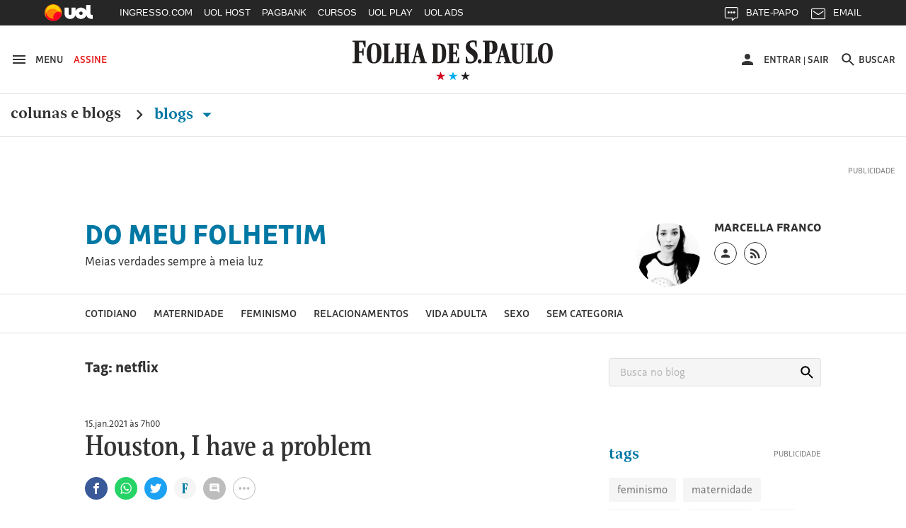

--- FILE ---
content_type: text/html
request_url: https://domeufolhetim.blogfolha.uol.com.br/tag/netflix/
body_size: 22907
content:
<!doctype html>
<html lang="pt-BR" xmlns:og="https://opengraphprotocol.org/schema/" xmlns:fb="https://www.facebook.com/2008/fbml">
<head>
  <meta charset="UTF-8">
  <meta name="viewport" content="width=device-width, initial-scale=1">
  <meta property="fb:pages" content="100114543363891">

  
    <meta http-equiv="Content-Security-Policy" content="upgrade-insecure-requests">
  
  <link rel="shortcut icon" sizes="16x16 24x24 32x32 48x48 62x62" href="//f.i.uol.com.br/hunting/folha/1/common/icons/favicon.ico">
  <title>netflix &#8211; Do Meu Folhetim</title>
<link rel='dns-prefetch' href='//static.folha.uol.com.br' />
<link rel='dns-prefetch' href='//www.tiktok.com' />
<link rel='dns-prefetch' href='//s.w.org' />
<link rel="alternate" type="application/rss+xml" title="Feed de tag para Do Meu Folhetim &raquo; netflix" href="https://domeufolhetim.blogfolha.uol.com.br/tag/netflix/feed/" />
		<script type="text/javascript">
			window._wpemojiSettings = {"baseUrl":"https:\/\/s.w.org\/images\/core\/emoji\/2.2.1\/72x72\/","ext":".png","svgUrl":"https:\/\/s.w.org\/images\/core\/emoji\/2.2.1\/svg\/","svgExt":".svg","source":{"concatemoji":"http:\/\/domeufolhetim.blogfolha.uol.com.br\/wp-includes\/js\/wp-emoji-release.min.js?ver=4.7.2"}};
			!function(a,b,c){function d(a){var b,c,d,e,f=String.fromCharCode;if(!k||!k.fillText)return!1;switch(k.clearRect(0,0,j.width,j.height),k.textBaseline="top",k.font="600 32px Arial",a){case"flag":return k.fillText(f(55356,56826,55356,56819),0,0),!(j.toDataURL().length<3e3)&&(k.clearRect(0,0,j.width,j.height),k.fillText(f(55356,57331,65039,8205,55356,57096),0,0),b=j.toDataURL(),k.clearRect(0,0,j.width,j.height),k.fillText(f(55356,57331,55356,57096),0,0),c=j.toDataURL(),b!==c);case"emoji4":return k.fillText(f(55357,56425,55356,57341,8205,55357,56507),0,0),d=j.toDataURL(),k.clearRect(0,0,j.width,j.height),k.fillText(f(55357,56425,55356,57341,55357,56507),0,0),e=j.toDataURL(),d!==e}return!1}function e(a){var c=b.createElement("script");c.src=a,c.defer=c.type="text/javascript",b.getElementsByTagName("head")[0].appendChild(c)}var f,g,h,i,j=b.createElement("canvas"),k=j.getContext&&j.getContext("2d");for(i=Array("flag","emoji4"),c.supports={everything:!0,everythingExceptFlag:!0},h=0;h<i.length;h++)c.supports[i[h]]=d(i[h]),c.supports.everything=c.supports.everything&&c.supports[i[h]],"flag"!==i[h]&&(c.supports.everythingExceptFlag=c.supports.everythingExceptFlag&&c.supports[i[h]]);c.supports.everythingExceptFlag=c.supports.everythingExceptFlag&&!c.supports.flag,c.DOMReady=!1,c.readyCallback=function(){c.DOMReady=!0},c.supports.everything||(g=function(){c.readyCallback()},b.addEventListener?(b.addEventListener("DOMContentLoaded",g,!1),a.addEventListener("load",g,!1)):(a.attachEvent("onload",g),b.attachEvent("onreadystatechange",function(){"complete"===b.readyState&&c.readyCallback()})),f=c.source||{},f.concatemoji?e(f.concatemoji):f.wpemoji&&f.twemoji&&(e(f.twemoji),e(f.wpemoji)))}(window,document,window._wpemojiSettings);
		</script>
		<style type="text/css">
img.wp-smiley,
img.emoji {
	display: inline !important;
	border: none !important;
	box-shadow: none !important;
	height: 1em !important;
	width: 1em !important;
	margin: 0 .07em !important;
	vertical-align: -0.1em !important;
	background: none !important;
	padding: 0 !important;
}
</style>
<link rel='stylesheet' id='comentarios-css'  href='http://static.folha.uol.com.br/blogs/folha/css/3/common/comments.css?ver=4.7.2' type='text/css' media='all' />
<link rel='stylesheet' id='storybook-css'  href='//static.folha.uol.com.br/storybook/css/blogs-9f76987b62.css?ver=2019121901' type='text/css' media='all' />
<link rel='stylesheet' id='blogfolha-css'  href='http://domeufolhetim.blogfolha.uol.com.br/wp-content/themes/blogfolha/style.css?ver=2018020901' type='text/css' media='all' />
<script type='text/javascript' src='http://domeufolhetim.blogfolha.uol.com.br/wp-includes/js/jquery/jquery.js?ver=1.12.4'></script>
<script type='text/javascript' src='http://domeufolhetim.blogfolha.uol.com.br/wp-includes/js/jquery/jquery-migrate.min.js?ver=1.4.1'></script>
<link rel='https://api.w.org/' href='https://domeufolhetim.blogfolha.uol.com.br/wp-json/' />
<link rel="EditURI" type="application/rsd+xml" title="RSD" href="https://domeufolhetim.blogfolha.uol.com.br/xmlrpc.php?rsd" />
<link rel="wlwmanifest" type="application/wlwmanifest+xml" href="http://domeufolhetim.blogfolha.uol.com.br/wp-includes/wlwmanifest.xml" /> 
<meta name="generator" content="WordPress 4.7.2" />
<!-- Social media tags -->
<meta property="og:locale" content="pt_BR" />
<meta property="og:site_name" content="Do Meu Folhetim" />
<meta property="og:url" content="https://domeufolhetim.blogfolha.uol.com.br/tag/netflix/" />
<meta property="og:title" content="netflix - Do Meu Folhetim | Folha" />
<meta property="og:type" content="article" />
<meta property="description" content="Arquivos do blog" />
<meta property="og:description" content="Arquivos do blog" />
<meta property="og:image" content="//f.i.uol.com.br/hunting/folha/1/common/logo-folha-facebook-share.jpg" />
<!-- Social media tags //-->
<style type='text/css'>
		.boxuolmais {
			display: block;
			float: left;
			max-width: 100%;
			visibility: visible !important;
			/* alignment CSS placeholder */
		}
		.boxuolmais img {
			max-width: 100%;
			height: 100%;
		}
		.boxuolmais object {
			max-width: 100%;
		}
		</style><script type="text/javascript" src="http://static.folha.uol.com.br/blogs/folha/js/1/comentarios.min.validacao.js?2016111601" charset="windows-1252"></script>
    <style>
  /* AJUSTES */
  .js-link-logout img{width:24px;height:24px;}
  .u-sr-only,.u-visually-hidden{height:1px;width:1px;border:0;clip:rect(0 0 0 0);margin:-1px;overflow:hidden;padding:0;position:absolute}
  .c-contrast__content{float:left;font-size:.777777777777778em;margin-bottom:1.666666666666667em;width:100%;}
  .c-advertising__banner-area>div, .c-advertising__banner-content>div{vertical-align:top;display:inline-block;}
  .c-avatar__title a{color:#333;font-size:.8888888888888888em!important;font-weight:500;}
  .c-tools-share__counter{display:none;} /*provisório por pedido da redação*/

  /* AJUSTES COMENTARIOS */
  #comentarios .write-box.real .form,#comentarios .timeline ol li .write-box .form{margin-left:3.999999998em}
  #comentarios p.avatar {float:left}
  #comentarios .timeline .write-box{display:none}
  #comentarios .timeline ol li .text .published{top:-1px}
  #comentarios .footer .page-number{text-align: center;padding-top: 9px;}

  /* Wordpress default elements */
  .wp-caption {
    background: #fff;
    max-width: 100%;
    text-align: center;
    margin: 40px 0;
  }

  .wp-caption a {
    border: none;
  }

  .wp-caption img {
    border: 0 none;
    height: auto;
    margin: 0;
    max-width: 100%;
    padding: 0;
    width: auto;
  }

  .wp-caption-text {
    border-bottom: solid 1px #e0e0e0;
    font-size: 14px;
    margin: 0;
    padding-bottom: 6px;
    text-align: left;
    margin-bottom: 40px;
  }

  .wp-video {
    margin-bottom: 20px;
  }

  .hidden,
  .screen-reader-text {
    clip: rect(1px, 1px, 1px, 1px);
    position: absolute !important;
    height: 1px;
    width: 1px;
    overflow: hidden;
  }

  .page-title {
    color: #333;
    font-size: 22px;
    font-weight: bold;
    margin-bottom: 50px;
  }

  .site .l-header__wrapper {
    z-index: auto;
  }
  </style>

<script>
//chartbeat
var _sf_async_config = window._sf_async_config = (window._sf_async_config || {});
_sf_async_config.uid = 50059;
_sf_async_config.cookieDomain = 'blogfolha.uol.com.br';
_sf_async_config.domain = 'folha.com.br';
_sf_async_config.topStorageDomain = 'uol.com.br';
_sf_async_config.flickerControl = false;
_sf_async_config.useCanonical = true;
_sf_async_config.sections = 'Do Meu Folhetim';
_sf_async_config.authors = 'Do Meu Folhetim';
var _sf_startpt = (new Date()).getTime();
(function(){
function loadChartbeat() {
window._sf_endpt=(new Date()).getTime();
var e = document.createElement('script');
e.setAttribute('language', 'javascript');
e.setAttribute('type', 'text/javascript');
e.setAttribute('src', 'https://static.chartbeat.com/js/chartbeat.js');
document.body.appendChild(e);
}
var oldonload = window.onload;
window.onload = (typeof window.onload != 'function') ?
loadChartbeat : function() { oldonload(); loadChartbeat(); };
})();
</script>
<script src="https://static.chartbeat.com/js/chartbeat_mab_image.js"></script>

  <script type="application/ld+json">
    {
      "@context": "http://schema.org",
      "@type": ["CreativeWork", "ReportageNewsArticle"],
      "isAccessibleForFree": false,
      "publisher": {
        "@type": "Organization",
        "name": "Folha de S.Paulo"
      },
      "hasPart": {
        "@type": "WebPageElement",
        "isAccessibleForFree": false,
        "cssSelector": ".j-paywall"
      },
      "isPartOf": {
        "@type": [
          "CreativeWork",
          "Product"
        ],
        "name": "Folha de S.Paulo",
        "productID": "blogfolha.uol.com.br:news"
      }
    }
  </script>
</head>

<body class="archive tag tag-netflix tag-78">
<!-- uol -->
<script src="//cdn.jsuol.com.br/barra/parceiro.js?parceiro=folha"></script>
<!-- /uol -->

<div id="page" class="site">
  <header id="masthead" class="l-header">
     <div class="l-header__wrapper">
      <div class="container l-header__container">
        <div class="l-header__action-group l-header__action-group--left">
          <button type="button" name="button" class="l-header__action" data-c-sidebar-menu-btn data-target="#c-sidebar-menu__content" data-btn-close="#c-sidebar-menu__btn-close">
            <svg xmlns="https://www.w3.org/2000/svg" height="24" width="24" viewBox="0 0 24 24" class="icon icon--hamburger @if (isset($type)) icon--{{ $type }} @endif" aria-hidden="true">
	<path d="m 3,18 18,0 0,-2 -18,0 0,2 z m 0,-5 18,0 0,-2 -18,0 0,2 z M 3,6 3,8 21,8 21,6 3,6 Z"/>
</svg>
            <span class="u-visible-md">Menu</span>
          </button>

          <a href="//secure.folha.com.br/folha?gid=FOL" class="l-header__action l-header__action--attention u-visible-md">
            Assine
          </a>
        </div>

        <div class="l-header__branding">
          <a href="//www.folha.uol.com.br/" class="u-link-clean">
            <h1>
              <svg xmlns="https://www.w3.org/2000/svg" viewBox="0 0 556 67" version="1.1" class="logo-folha">
  <title>Folha de S.Paulo</title>
  <path d="m 333.4496,4.0000038 c 4.15466,0 7.84768,0.308064 11.46377,1.078223 l 0,16.3273702 -3.00058,0 -2.92365,-12.01448 c -2.07733,-0.5391112 -3.30834,-0.6931432 -5.53954,-0.6931432 -5.07791,0 -7.92462,2.7725722 -7.92462,6.4693352 0,13.092705 22.00429,11.860445 22.00429,31.345475 0,10.78222 -7.84769,19.79308 -20.23472,19.79308 -5.30872,0 -9.54032,-0.69314 -12.77172,-1.84838 l 0,-16.40439 3.2314,0 2.6159,11.70642 c 2.61589,1.4633 5.61648,1.84838 8.694,1.84838 4.69322,0 7.84768,-3.3887 7.84768,-7.31651 0,-14.24794 -22.61979,-14.40197 -22.46591,-32.423692 0,-10.859241 8.07849,-17.8676882 19.0037,-17.8676882 l 0,0 z m -333.37266,3.773779 0,-2.849588 36.16089,0 0,17.7906722 -3.00058,0 -5.00098,-13.70883 -9.92501,0 0,24.028957 7.77075,0 1.76957,-7.47054 3.00059,0 0,19.56204 -3.00059,0 -1.76957,-8.00965 -7.77075,0 0,24.18299 7.15524,1.30927 0,2.77257 -25.4665,0 0,-2.77257 5.69342,-1.30927 0,-52.4478282 -5.61648,-1.078223 z m 384.92117,32.8857912 -4.77016,0 0,20.64026 6.84749,1.30927 0,2.77257 -25.08182,0 0,-2.77257 5.61648,-1.30927 0,-52.4478282 -5.53954,-1.078223 0,-2.849588 23.61999,0 c 9.92501,0 16.61862,3.850795 16.61862,17.9447042 0,10.782225 -5.4626,17.790675 -17.31106,17.790675 l 0,0 z m -4.77016,-4.00483 2.2312,0 c 4.07772,0 6.4628,-2.77257 6.4628,-13.939877 0,-11.090289 -1.69264,-13.70883 -6.30892,-13.70883 l -2.38508,0 0,27.648707 z m 134.71856,1.84838 c 0,-19.562036 8.61706,-27.18661 20.92716,-27.18661 14.07966,0 20.00389,8.702797 20.00389,27.72572 0,19.33099 -8.694,27.26363 -20.85021,27.26363 -14.15661,0 -20.08084,-8.7028 -20.08084,-27.80274 l 0,0 z m -475.3234,0.077 c 0,-19.485024 8.54012,-27.109598 20.85021,-27.109598 14.15661,0 19.85003,8.625781 19.85003,27.648708 0,19.33099 -8.54013,27.18661 -20.85022,27.18661 -14.07967,0 -19.85002,-8.62578 -19.85002,-27.72572 l 0,0 z m 137.56527,26.80153 -13.61804,0 0,-2.38749 3.92384,-1.07822 12.9256,-49.675259 6.69361,0 14.92598,49.675259 4.00079,1.07822 0,2.38749 -20.61941,0 0,-2.38749 4.77016,-1.07822 -4.15465,-12.70763 -11.23296,0 -2.92365,12.70763 5.30873,1.07822 0,2.38749 z m 235.04581,0 -14.23355,0 0,-2.38749 4.38547,-1.07822 12.9256,-49.675259 6.84749,0 14.92598,49.675259 4.46241,1.07822 0,2.38749 -21.00409,0 0,-2.38749 4.69322,-1.07822 -4.23159,-12.70763 -11.38684,0 -2.84671,12.70763 5.46261,1.07822 0,2.38749 z m -297.75034,0 -30.9291,0 0,-2.38749 4.61628,-1.07822 0,-46.209543 -4.38547,-0.847175 0,-2.464509 20.38859,0 0,2.464509 -4.770157,0.847175 0,46.055503 8.309307,0 4.38547,-12.39956 2.38508,0 0,16.01931 z m 3.15446,-50.522428 0,-2.464509 19.38839,0 0,2.464509 -3.8469,0.847175 0,21.641463 11.69459,0 0,-21.641463 -3.61609,-0.847175 0,-2.464509 18.92676,0 0,2.464509 -4.00077,0.847175 0,46.209543 4.38546,1.07822 0,2.38749 -19.31145,0 0,-2.38749 3.61609,-1.07822 0,-20.94833 -11.69459,0 0,20.94833 3.8469,1.07822 0,2.38749 -19.38839,0 0,-2.38749 4.38547,-1.07822 0,-46.055512 -4.38547,-1.001206 z M 259.8968,39.735384 c 0,18.63784 -8.694,25.64629 -19.23451,25.64629 l -20.61941,0 0,-2.38749 4.15466,-1.07822 0,-46.209543 -4.15466,-0.847175 0,-2.464509 19.54227,0 c 13.15641,0 20.31165,6.315304 20.31165,27.340647 l 0,0 z m 19.46534,22.02654 10.07888,0 4.2316,-11.78343 2.69283,0 0,15.40318 -33.23725,0 0,-2.38749 4.92404,-1.07822 0,-46.209543 -4.8471,-0.847175 0,-2.464509 31.46767,0 0,15.326167 -2.61589,0 -4.30853,-11.860452 -8.38625,0 0,21.179372 6.61667,0 1.76958,-6.54635 2.38508,0 0,17.25156 -2.38508,0 -1.76958,-7.08546 -6.61667,0 0,21.10235 z m 160.03118,-46.902678 0,-2.464509 20.31165,0 0,2.464509 -4.69322,0.847175 0,37.429723 c 0,6.93143 1.69264,10.1661 6.69362,10.1661 6.84748,0 9.00175,-4.08184 9.00175,-11.70641 l 0,-35.889413 -4.53935,-0.847175 0,-2.464509 12.23316,0 0,2.464509 -4.15466,0.847175 0,36.659563 c 0,10.32013 -5.07791,14.71004 -15.46455,14.63302 -11.9254,-0.077 -15.07986,-4.69796 -15.07986,-17.02051 l 0,-34.272073 -4.30854,-0.847175 z m 72.70648,50.522428 -30.46747,0 0,-2.38749 4.61628,-1.07822 0,-46.209543 -4.30853,-0.847175 0,-2.464509 20.31165,0 0,2.464509 -4.69322,0.847175 0,46.055503 7.61687,0 4.38547,-12.39956 2.53895,0 0,16.01931 z m 31.69849,-26.1854 c 0,-21.48744 -3.69303,-24.799124 -8.00156,-24.799124 -4.30853,0 -8.694,2.849589 -8.694,24.028964 0,21.41042 3.69302,24.87613 8.07849,24.87613 4.30853,0 8.61707,-3.08063 8.61707,-24.10597 l 0,0 z m -475.40035,0.077 c 0,-21.487434 -3.76996,-24.722102 -8.15543,-24.722102 -4.46241,0 -8.77094,2.772573 -8.77094,23.951942 0,21.41042 3.8469,24.79912 8.23237,24.79912 4.30853,0 8.694,-2.9266 8.694,-24.02896 l 0,0 z m 167.64806,22.48864 3.30834,0 c 6.23198,0 9.15563,-3.3887 9.15563,-22.71969 0,-19.716066 -3.38528,-23.181782 -9.38645,-23.181782 l -3.07752,0 0,45.901472 z m -56.16479,-33.11683 -4.23159,16.94349 9.38644,0 -5.15485,-16.94349 z m 234.96887,0 -4.15466,16.94349 9.23257,0 -5.07791,-16.94349 z m -61.70433,26.1854 c 2.8467,0 5.23179,2.54153 5.23179,5.69918 0,3.23467 -2.53896,5.77619 -5.38567,5.77619 -2.69283,0 -5.23179,-2.54152 -5.23179,-5.77619 0,-3.15765 2.69283,-5.69918 5.38567,-5.69918 l 0,0 z"/>
</svg>
            </h1>
          </a>

          <div class="l-header__sub">
            <svg xmlns="https://www.w3.org/2000/svg" viewBox="0 0 55 14" version="1.1" class="brand-stars" aria-hidden="true">
  <g>
    <polygon points="22.866795,14.321192 24.633205,8.8599664 20,5.4902743 25.733591,5.4902743 27.5,8.8817842e-16 29.266409,5.4902743 35,5.4902743 30.366795,8.8599664 32.133205,14.321192 27.5,10.92245 "
       class="brand-stars-blue"/>
    <polygon points="2.8667954,14.321192 4.6332046,8.8599664 0,5.4902743 5.7335907,5.4902743 7.5,8.8817842e-16 9.2664093,5.4902743 15,5.4902743 10.366795,8.8599664 12.133205,14.321192 7.5,10.92245 "
       class="brand-stars-red"/>
    <polygon points="42.866795,14.321192 44.633205,8.8599664 40,5.4902743 45.733591,5.4902743 47.5,8.8817842e-16 49.266409,5.4902743 55,5.4902743 50.366795,8.8599664 52.133205,14.321192 47.5,10.92245 "
       class="brand-stars-dark"/>
  </g>
</svg>
          </div>
        </div>

        <div class="l-header__action-group l-header__action-group--right">
          <div class="c-top-avatar l-header__action l-header__action--top-avatar u-visible-md" data-top-avatar>
  <div data-modal-drop data-move-to="[data-top-avatar] [data-top-avatar-content]" data-qty-collumn="3.4" class="c-modal-drop c-modal-drop__modal-drop c-top-avatar__modal-drop">
    <div class="c-top-avatar__wrapper">
      <!-- Logado -->
      <div class="is-hidden" aria-hidden="true" data-top-avatar-logged>
        <button class="c-top-avatar__media u-outline-none" data-trigger data-top-avatar-media>
          <svg xmlns="https://www.w3.org/2000/svg" viewBox="0 0 24 24" width="24" height="24" class="icon icon--user @if (isset($type)) icon--{{ $type }} @endif" aria-hidden="true">
  <path d="m 12,12 c 2.210001,0 4,-1.789999 4,-4 C 16,5.79 14.210001,4 12,4 9.790001,4 8,5.79 8,8 c 0,2.210001 1.790001,4 4,4 l 0,0 z m 0,2 c -2.67,0 -8,1.34 -8,4 l 0,2 16,0 0,-2 c 0,-2.66 -5.329999,-4 -8,-4 l 0,0 z"/>
</svg>
        </button>

        <button class="c-top-avatar__arrow u-outline-none" data-trigger>
          <svg xmlns="https://www.w3.org/2000/svg" viewBox="0 0 24 24" width="24" height="24" class="icon icon--caret-down @if (isset($type)) icon--{{ $type }} @endif" aria-hidden="true">
  <path d="m 7,9.4997508 10,0 -5.000499,5.0004982 z"/>
</svg>
        </button>
      </div>
      <!-- /Logado -->

      <!-- Não Logado -->
      <div aria-hidden="false" data-top-avatar-not-logged>
        <a href="//login.folha.com.br/login" class="c-top-avatar__action u-text-uppercase" data-top-avatar-login>
          <svg xmlns="https://www.w3.org/2000/svg" viewBox="0 0 24 24" width="24" height="24" class="icon icon--user @if (isset($type)) icon--{{ $type }} @endif" aria-hidden="true">
  <path d="m 12,12 c 2.210001,0 4,-1.789999 4,-4 C 16,5.79 14.210001,4 12,4 9.790001,4 8,5.79 8,8 c 0,2.210001 1.790001,4 4,4 l 0,0 z m 0,2 c -2.67,0 -8,1.34 -8,4 l 0,2 16,0 0,-2 c 0,-2.66 -5.329999,-4 -8,-4 l 0,0 z"/>
</svg>
          <span>Entrar</span>
        </a>
      </div>
      <!-- /Não Logado -->

      <!-- Paywall desligado -->
      <div class="is-hidden" aria-hidden="true" data-top-avatar-paywall-off>
        <a href="//login.folha.com.br/login" class="c-top-avatar__action u-text-uppercase" data-top-avatar-login>
          <svg xmlns="https://www.w3.org/2000/svg" viewBox="0 0 24 24" width="24" height="24" class="icon icon--user @if (isset($type)) icon--{{ $type }} @endif" aria-hidden="true">
  <path d="m 12,12 c 2.210001,0 4,-1.789999 4,-4 C 16,5.79 14.210001,4 12,4 9.790001,4 8,5.79 8,8 c 0,2.210001 1.790001,4 4,4 l 0,0 z m 0,2 c -2.67,0 -8,1.34 -8,4 l 0,2 16,0 0,-2 c 0,-2.66 -5.329999,-4 -8,-4 l 0,0 z"/>
</svg>
          <span>Entrar</span>
        </a>
        <span class="c-top-avatar__separator" aria-hidden="true">|</span>
        <a href="//login.folha.com.br/logout" class="c-top-avatar__action u-text-uppercase" data-top-avatar-logout>Sair</a>
      </div>
      <!-- /Paywall desligado -->
    </div>

    <div data-top-avatar-content></div>

    <!-- Top Avatar - Content -->
    <div data-content class="c-modal-drop__content c-modal-drop__content--no-padding">
      <div class="c-modal-drop__controls u-hidden-md">
        <span data-top-avatar-name></span>
        <button data-close class="c-modal-drop__close">
          <svg xmlns="https://www.w3.org/2000/svg" viewBox="0 0 16 16" width="24" height="24" class="icon icon--close @if (isset($type)) icon--{{ $type }} @endif">
  <title>Ícone fechar</title>
  <path d="M16 1.61L14.39 0 8 6.39 1.61 0 0 1.61 6.39 8 0 14.39 1.61 16 8 9.61 14.39 16 16 14.39 9.61 8z"/>
</svg>
        </button>
      </div>

      <ul class="c-modal-drop__list c-modal-drop__list--menu c-top-avatar__list">
        <li class="c-modal-drop__list-item u-visible-md">
          <p class="c-modal-drop__text c-modal-drop__text--secondary c-top-avatar__username u-text-left" data-top-avatar-name></p>
        </li>
        <li class="c-modal-drop__list-item">
          <a class="u-text-left" href="//login.folha.com.br/perfil">Editar Perfil</a>
        </li>
        <li class="c-modal-drop__list-item">
          <a class="u-text-left" href="//login.folha.com.br/conta">Senha e Conta</a>
        </li>
        <li class="c-modal-drop__list-item">
          <a class="u-text-left" href="//login.folha.com.br/newsletter">Newsletters</a>
        </li>
        <li class="c-modal-drop__list-item">
          <a class="u-text-left" href="//login.folha.com.br/assinante">Assinatura</a>
        </li>
        <li class="c-modal-drop__list-item">
          <a class="u-text-left" href="#" data-top-avatar-logout>Sair</a>
        </li>
      </ul>
    </div>
    <!-- /Top Avatar - Content -->
  </div>
</div>

          <button data-search-btn data-target="#search" type="button" name="button" class="l-header__action">
            <svg xmlns="https://www.w3.org/2000/svg" viewBox="0 0 24 24" width="24" height="24" class="icon icon--search @if (isset($type)) icon--{{ $type }} @endif" aria-hidden="true">
  <path d="m 15.757146,14.256289 -0.79045,0 -0.280158,-0.270154 c 0.98056,-1.140652 1.570896,-2.621498 1.570896,-4.2324192 0,-3.5920531 -2.911664,-6.5037173 -6.5037169,-6.5037173 -3.592053,0 -6.5037171,2.9116642 -6.5037171,6.5037173 0,3.5920522 2.9116641,6.5037182 6.5037171,6.5037182 1.6109209,0 3.0917669,-0.590339 4.2324199,-1.570898 l 0.270154,0.28016 0,0.790452 5.002857,4.992853 1.490852,-1.490852 -4.992854,-5.00286 0,0 z m -6.0034287,0 c -2.4914241,0 -4.5025735,-2.011149 -4.5025735,-4.5025732 0,-2.4914241 2.0111494,-4.5025735 4.5025735,-4.5025735 2.4914237,0 4.5025737,2.0111494 4.5025737,4.5025735 0,2.4914242 -2.01115,4.5025732 -4.5025737,4.5025732 l 0,0 z" />
</svg>
            <span class="u-visible-md">Buscar</span>
          </button>
        </div>
      </div>
    </div>
      <div class="l-header__wrapper">
      <div class="container">
        <div class="c-editorial-menu" data-editorial-menu>
          <div class="l-header__nav c-site-nav">
            <nav class="c-site-nav__group">
              <ul class="c-site-nav__list">
                <li class="c-site-nav__item c-site-nav__item--section">
                  <a href="//www1.folha.uol.com.br/colunaseblogs">Colunas e Blogs</a>
                  <svg xmlns="https://www.w3.org/2000/svg" width="24" height="24" viewBox="0 0 24 24" class="icon icon--chevron-right @if (isset($type)) icon--{{ $type }} @endif">
  <path d="M8.59,16.58L13.17,12L8.59,7.41L10,6L16,12L10,18L8.59,16.58Z" />
</svg>
                </li>

                <li class="c-site-nav__item c-site-nav__item--section is-active">
                  <a href="#" data-trigger>
                    Blogs <svg xmlns="https://www.w3.org/2000/svg" viewBox="0 0 24 24" width="24" height="24" class="icon icon--caret-down @if (isset($type)) icon--{{ $type }} @endif" aria-hidden="true">
  <path d="m 7,9.4997508 10,0 -5.000499,5.0004982 z"/>
</svg>
                  </a>
                </li>
              </ul>
            </nav>
          </div>

          <div class="c-editorial-menu__content" data-content>
            <div class="c-editorial-menu__head u-hidden-md">
              Blogs
              <button class="c-editorial-menu__close" data-close>
                <svg xmlns="https://www.w3.org/2000/svg" viewBox="0 0 16 16" width="24" height="24" class="icon icon--close @if (isset($type)) icon--{{ $type }} @endif">
  <title>Ícone fechar</title>
  <path d="M16 1.61L14.39 0 8 6.39 1.61 0 0 1.61 6.39 8 0 14.39 1.61 16 8 9.61 14.39 16 16 14.39 9.61 8z"/>
</svg>
              </button>
            </div>

            <div class="c-editorial-menu__body">
            </div>
          </div>

          <div class="c-editorial-menu__overlay" data-overlay></div>
        </div>
      </div>
      <div class="c-search c-search--fixed">
  <div id="search" class="collapse c-search__container" data-search data-btn="data-search-btn" data-focus="#query" data-close-btn=".c-search__close-btn">

    <form class="c-form c-search__form" action="//search.folha.com.br/" method="get" data-form-validation>
      <fieldset class="container">
        <legend class="u-visually-hidden">Busca</legend>

          <div class="col col--5-8 col--xs-8-11 col-offset--sm-1-17 col--sm-7-10 col--md-7-13 col-offset--md-1-6 col-offset--lg-2-11">
            <div class="c-form__default">
              <label for="query" class="u-visually-hidden">Buscar no sites da Folha de S.Paulo</label>
              <input class="" type="text" name="q" id="query" placeholder="Digite o que procura" aria-required="true" data-required="\w+`g" data-error-message='@include("icons.monochrome.alert")Digite o que procura' data-target="#query-error-message">
              <span class="c-form__error-message" id="query-error-message"></span>
            </div>
          </div>

          <div class="col col--1-3 col-offset--1-6 col--xs-2-9 col--sm-1-6 col--md-1-9">
            <button class="c-button c-button--primary" type="submit">Buscar</button>
          </div>

          <button data-toggle="collapse" class="u-visible-sm c-search__close-btn">
            <svg xmlns="https://www.w3.org/2000/svg" viewBox="0 0 16 16" width="24" height="24" class="icon icon--close @if (isset($type)) icon--{{ $type }} @endif">
  <title>Ícone fechar</title>
  <path d="M16 1.61L14.39 0 8 6.39 1.61 0 0 1.61 6.39 8 0 14.39 1.61 16 8 9.61 14.39 16 16 14.39 9.61 8z"/>
</svg>
          </button>
      </fieldset>
    </form>
  </div>
</div>
    </div>
    <div class="l-header__wrapper">
      <div class="block">
        <div class="container">
          <div class="c-advertising c-advertising--pub-super">
            <div id="banner-970x250-area" class="c-advertising__banner-area"></div>
          </div>
        </div>

                  <div class="container container--small">
            <div class="flex flex--gutter flex--sm-column">
              <div class="flex-cell">
                <div class="c-blog-top">
                  <h4 class="c-blog-top__title">
                    <a href="https://domeufolhetim.blogfolha.uol.com.br/" rel="home">
                      Do Meu Folhetim                    </a>
                  </h4>
                                    <p class="c-blog-top__description">
                    Meias verdades sempre à meia luz                  </p>
                                  </div>
              </div>

              <div class="flex-cell flex-cell--auto">
                <div class="c-author c-author--blog-top c-author--large">
                                      <div class="c-author__media">
                      <img class="c-author__photo" src="https://f.i.uol.com.br/fotografia/2018/01/29/15172409795a6f42931d850_1517240979_1x1_md.jpg" alt="Foto do autor do blog">
                    </div>
                  
                  <div class="c-author__content">
                                          <cite class="c-author__name">Marcella Franco</cite>
                    
                    <div class="c-author__social-media">
                      <ul class="c-follow-social-media" data-modal-drop>
                                                  <li class="is-position-relative">
                            <a href="#" data-trigger>
                              <span class="u-visually-hidden">Perfil do blogueiro</span>
                              <svg xmlns="https://www.w3.org/2000/svg" viewBox="0 0 24 24" width="24" height="24" class="icon icon--user @if (isset($type)) icon--{{ $type }} @endif" aria-hidden="true">
  <path d="m 12,12 c 2.210001,0 4,-1.789999 4,-4 C 16,5.79 14.210001,4 12,4 9.790001,4 8,5.79 8,8 c 0,2.210001 1.790001,4 4,4 l 0,0 z m 0,2 c -2.67,0 -8,1.34 -8,4 l 0,2 16,0 0,-2 c 0,-2.66 -5.329999,-4 -8,-4 l 0,0 z"/>
</svg>
                            </a>
                            <div class="c-modal-drop__content" data-content>
                              <div class="c-modal-drop__controls u-hidden-md">
                                <button data-close class="c-modal-drop__close">
                                  <svg xmlns="https://www.w3.org/2000/svg" viewBox="0 0 16 16" width="24" height="24" class="icon icon--close @if (isset($type)) icon--{{ $type }} @endif">
  <title>Ícone fechar</title>
  <path d="M16 1.61L14.39 0 8 6.39 1.61 0 0 1.61 6.39 8 0 14.39 1.61 16 8 9.61 14.39 16 16 14.39 9.61 8z"/>
</svg>
                                </button>
                              </div>
                              <strong>Marcella Franco </strong>escreve sobre o cotidiano das mulheres, maternidade, relacionamentos e sexo                              <div><a href="http://domeufolhetim.blogfolha.uol.com.br/perfil">Perfil completo</a></div>                            </div>
                          </li>
                        
                        
                        
                        
                        

                        <li>
                          <a href="https://domeufolhetim.blogfolha.uol.com.br/feed/rss/" target="_blank">
                            <span class="u-visually-hidden">Link externo, abre página RSS do blog</span>
                            <svg xmlns="https://www.w3.org/2000/svg" height="24" viewBox="0 0 16 16" width="24" class="icon icon--rss @if (isset($type)) icon--{{ $type }} @endif">
  <title>Ícone RSS</title>
  <g transform="translate(-4, -4)">
      <circle cx="6.18" cy="17.82" r="2.18"/>
      <path d="M4 4.44v2.83c7.03 0 12.73 5.7 12.73 12.73h2.83c0-8.59-6.97-15.56-15.56-15.56zm0 5.66v2.83c3.9 0 7.07 3.17 7.07 7.07h2.83c0-5.47-4.43-9.9-9.9-9.9z"/>
  </g>
</svg>
                          </a>
                        </li>
                      </ul>
                    </div>
                  </div>
                </div>
              </div>
            </div>
          </div>
              </div>
    </div>
    <div class="l-header__wrapper">
      <div class="container container--small">
        <div class="c-topic-menu" data-topic-menu data-max-width=1020>
          <a
            href="#topics-menu"
            class="c-topic-menu__link is-active u-hidden-md"
            data-icon=".icon--caret-down"
            data-target="assuntos"
            data-toggle="collapse"
          >
            Home <svg xmlns="https://www.w3.org/2000/svg" viewBox="0 0 24 24" width="24" height="24" class="icon icon--caret-down @if (isset($type)) icon--{{ $type }} @endif" aria-hidden="true">
  <path d="m 7,9.4997508 10,0 -5.000499,5.0004982 z"/>
</svg>
          </a>

          <ul class="c-topic-menu__list collapse" id="topics-menu" aria-expanded="false" aria-controls="topics-menu" data-list>
            <li class="c-topic-menu__item"><a href="https://domeufolhetim.blogfolha.uol.com.br/category/cotidiano/" class="c-topic-menu__link">Cotidiano</a></li><li class="c-topic-menu__item"><a href="https://domeufolhetim.blogfolha.uol.com.br/category/maternidade/" class="c-topic-menu__link">Maternidade</a></li><li class="c-topic-menu__item"><a href="https://domeufolhetim.blogfolha.uol.com.br/category/feminismo/" class="c-topic-menu__link">Feminismo</a></li><li class="c-topic-menu__item"><a href="https://domeufolhetim.blogfolha.uol.com.br/category/relacionamentos/" class="c-topic-menu__link">Relacionamentos</a></li><li class="c-topic-menu__item"><a href="https://domeufolhetim.blogfolha.uol.com.br/category/vida-adulta/" class="c-topic-menu__link">Vida adulta</a></li><li class="c-topic-menu__item"><a href="https://domeufolhetim.blogfolha.uol.com.br/category/sexo/" class="c-topic-menu__link">Sexo</a></li><li class="c-topic-menu__item"><a href="https://domeufolhetim.blogfolha.uol.com.br/category/sem-categoria/" class="c-topic-menu__link">Sem categoria</a></li>
            <li class="c-topic-menu__item is-invisible" data-more>
              <a href="#" class="c-topic-menu__link" data-trigger>
                Mais <svg xmlns="https://www.w3.org/2000/svg" viewBox="0 0 24 24" width="24" height="24" class="icon icon--caret-down @if (isset($type)) icon--{{ $type }} @endif" aria-hidden="true">
  <path d="m 7,9.4997508 10,0 -5.000499,5.0004982 z"/>
</svg>
              </a>
              <div class="c-topic-menu__drop" data-drop></div>
            </li>
          </ul>
        </div>
      </div>
    </div>
    
  </header><!-- #masthead -->

  <div class="c-sidebar-menu">
  <!-- sidebar-menu-content -->
  <div id="c-sidebar-menu__content" class="c-sidebar-menu__content">

    <div class="flex c-sidebar-menu__content-header">
      <a href="//www.folha.uol.com.br/"
         class="c-sidebar-menu__content-header__link" title="Folha de S.Paulo">
        <svg width="90" height="23" viewBox="0 0 90 23" class="logo-folha logo-tiny">
  <g fill-rule="evenodd">
    <path class="brand-stars-red" d="M87.893 4.165l.83 2.58-2.188-1.598-2.188 1.598.841-2.58L83 2.58h2.705l.83-2.58.841 2.579h2.706z"/>
    <path class="brand-stars-blue" d="M87.893 11.753l.83 2.58-2.188-1.598-2.188 1.597.841-2.58L83 10.167h2.705l.83-2.579.841 2.58h2.706z"/>
    <path class="brand-stars-dark" d="M87.893 20.074l.83 2.58-2.188-1.597-2.188 1.597.841-2.58L83 18.488h2.705l.83-2.579.841 2.579h2.706z"/>
    <path d="M.027 1.01V0h12.8v6.303h-1.062l-1.77-4.857H6.482V9.96h2.75l.627-2.647h1.062v6.93H9.859l-.627-2.837h-2.75v8.567l2.532.464v.983H0v-.983l2.015-.464V1.392L.027 1.01zm13.999 10.913c0-6.903 3.023-9.604 7.38-9.604 5.011 0 7.026 3.056 7.026 9.795 0 6.849-3.023 9.632-7.38 9.632-4.984 0-7.026-3.056-7.026-9.823zM62.72 21.42H57.9v-.846l1.389-.382 4.575-17.599h2.37l5.283 17.599 1.416.382v.846h-7.299v-.846l1.689-.382-1.471-4.502h-3.976l-1.036 4.5 1.88.382v.846zm-22.196 0H29.576v-.846l1.634-.382V3.82l-1.552-.3v-.873h7.217v.873l-1.689.3v16.316h2.942l1.552-4.393h.844v5.676zm1.117-17.9v-.872h6.863v.873l-1.362.3v7.667h4.14V3.82l-1.28-.3v-.873h6.7v.873l-1.417.3v16.37l1.552.383v.846h-6.835v-.846l1.28-.382v-7.422h-4.14v7.422l1.362.382v.846H41.64v-.846l1.552-.382V3.874L41.64 3.52zm-17.43 8.65c0-7.612-1.334-8.758-2.887-8.758-1.58 0-3.104.982-3.104 8.485 0 7.585 1.361 8.786 2.914 8.786 1.525 0 3.077-1.037 3.077-8.513zm39.462-3.765l-1.498 6.002h3.323l-1.825-6.002z"/>
  </g>
</svg>
      </a>

      <div class="c-sidebar-menu__subscribe">
        <a href="//secure.folha.com.br/folha?gid=FOL"
           title="Assine a Folha"
           class="c-sidebar-menu__content-header__link c-sidebar-menu__subscribe-link">
          Assine
        </a>
      </div>

      <button class="c-button--unstyled c-sidebar-menu__btn-close" id="c-sidebar-menu__btn-close">
        <span class="u-sr-only">Fechar sidebar menu</span>
        <svg xmlns="https://www.w3.org/2000/svg" viewBox="0 0 16 16" width="24" height="24" class="icon icon--close @if (isset($type)) icon--{{ $type }} @endif">
  <title>Ícone fechar</title>
  <path d="M16 1.61L14.39 0 8 6.39 1.61 0 0 1.61 6.39 8 0 14.39 1.61 16 8 9.61 14.39 16 16 14.39 9.61 8z"/>
</svg>
      </button>
    </div>

    <div class="c-list-menu__divider"></div>

    <!-- User -->
    <ul class="c-list-menu c-list-menu--insider c-sidebar-menu__user">
      <li class="c-list-menu__item">
        <div class="c-list-menu__wrap-links">
          <div class="c-avatar" data-avatar>
            <div class="c-avatar__media js-avatar-media">
            </div>
            <span class="c-avatar__title js-avatar-title"></span>
          </div>

          <a class="u-link-clean link-icon" href="#user-info" data-toggle="collapse" data-icon=".icon--chevron-down" aria-expanded="false" aria-controls="user-info" data-nodropdown>
            <svg xmlns="https://www.w3.org/2000/svg" viewBox="0 0 24 24" width="24" height="24" class="icon icon--chevron-down @if (isset($type)) icon--{{ $type }} @endif" aria-hidden="true">
 <path d="M 6.2499999,9.800625 7.60125,8.449375 12,12.838542 16.39875,8.449375 17.75,9.800625 l -5.75,5.75 -5.75,-5.75 z"/>
</svg>
          </a>
        </div>

        <ul class="c-list-menu__sublist collapse" id="user-info">
          <li class="c-list-menu__item">
            <a href="//login.folha.com.br/perfil"
              class="u-link-clean">
              Editar perfil
            </a>
          </li>
          <li class="c-list-menu__item">
            <a href="//login.folha.com.br/conta"
               class="u-link-clean">
             Senha e conta
            </a>
          </li>
          <li class="c-list-menu__item">
            <a href="//login.folha.com.br/newsletter"
               class="u-link-clean">
              Newsletter
            </a>
          </li>
          <li class="c-list-menu__item">
            <a href="//login.folha.com.br/assinante"
               class="u-link-clean">
             Assinatura
            </a>
          </li>
          <li class="c-list-menu__item">
            <a class="u-link-clean js-link-logout" href="#">Sair</a>
          </li>
        </ul>
      </li>
    </ul>
    <!-- /User -->
    <div class="c-list-menu__divider"></div>
    <!-- Nav -->
    <nav>
      <!-- Main sections -->
      <ul class="c-list-menu c-list-menu--insider">
        <li class="c-list-menu__item">
          <a href="//acervo.folha.uol.com.br/digital/index.do?notop=1"
             class="u-link-clean">
             Edição Folha
           </a>
        </li>
        <li class="c-list-menu__item">
          <a href="//www1.folha.uol.com.br/ultimas-noticias/"
             class="u-link-clean">
             Últimas
           </a>
        </li>
        <li class="c-list-menu__item">
          <a href="//www1.folha.uol.com.br/fsp/"
             class="u-link-clean">
             Textos da edição folha
           </a>
        </li>
      </ul>

      <div class="c-list-menu__divider"></div>

    <!-- MENU ESTATICO -->
    <div id="menuExternalJS"></div>
    <script src="https://www1.folha.uol.com.br/folha/furniture/menu-lateral-folha.inc"></script>
    <!-- /MENU ESTATICO -->

      <!-- /Main sections -->
    <!-- Nav -->
    <aside class="c-sidebar-menu__group">

      <!-- Contrast -->
      <div class="c-contrast" data-set-contrast>
        <h6 class="c-contrast__title">Contraste</h6>

        <div class="c-contrast__content">
          <div class="c-form__radio c-form__radio--inline">
            <input type="radio" id="contrast-default" name="contrast-theme" data-set-contrast-theme="t-default" checked>
            <label for="contrast-default">Claro</label>
          </div>
          <div class="c-form__radio c-form__radio--inline">
            <input type="radio" id="contrast-dark" name="contrast-theme" data-set-contrast-theme="t-dark">
            <label for="contrast-dark">Escuro</label>
          </div>
        </div>
      </div>
      <!-- /Contrast -->

      <!-- Edições -->
      <h4 class="c-sidebar-menu__group-title">Edições</h4>
      <ul class="c-list-flags">
        <li class="c-list-flags__item">
          <a href="//www1.folha.uol.com.br/internacional/en/"
             title="Ir para a versão Inglês"
             class="u-link-clean">
            <svg width="13" height="13" viewBox="0 0 13 13" xmlns="https://www.w3.org/2000/svg" xmlns:xlink="https://www.w3.org/1999/xlink" aria-hidden="true" class="icon icon-flag--usa @if (isset($type)) icon--{{ $type }} @endif">
  <title>United States of America flag</title>
  <defs>
    <circle id="a" cx="6.5" cy="6.5" r="6.5"/>
  </defs>
  <g fill="none" fill-rule="evenodd">
    <mask id="b" fill="#fff">
      <use xlink:href="#a"/>
    </mask>
    <g mask="url(#b)">
      <circle cx="6.5" cy="6.5" r="6.5" fill="#FFF"/>
      <path d="M0 12.133h13V13H0v-.867zm0-3.466h13V10.4H0V8.667zM6.933 5.2H13v1.733H6.933V5.2zm0-3.467H13v1.734H6.933V1.733z" fill="#B22234"/>
      <path fill="#3C3B6E" d="M0 0h6.933v6.933H0z"/>
    </g>
  </g>
</svg>
            <span class="c-heading--tiny" lang="en" title="English">ENG</span>
          </a>
        </li>
        <li class="c-list-flags__item">
          <a href="//www1.folha.uol.com.br/internacional/es/"
             title="Ir para a versão Espanhol"
             class="u-link-clean">
            <svg width="13" height="13" viewBox="0 0 13 13" xmlns="https://www.w3.org/2000/svg" xmlns:xlink="https://www.w3.org/1999/xlink" aria-hidden="true" class="icon icon-flag--spain @if (isset($type)) icon--{{ $type }} @endif">
  <title>Spain flag</title>
  <defs>
    <circle id="a" cx="6.5" cy="6.5" r="6.5"/>
  </defs>
    <g fill="none" fill-rule="evenodd">
      <mask id="b" fill="#fff">
        <use xlink:href="#a"/>
      </mask>
      <g mask="url(#b)">
        <circle cx="6.5" cy="6.5" r="6.5" fill="#AA151B"/>
        <path fill="#F1BF00" d="M0 3.467h13v6.066H0z"/>
      </g>
    </g>
</svg>
            <span class="c-heading--tiny" lang="es" title="Español">ESP</span>
          </a>
        </li>
      </ul>
      <!-- /Edições -->

      <!-- Siga a folha -->
      <div class="follow-folha">
        <h4 class="c-sidebar-menu__group-title">Siga a folha</h4>
        <ul class="c-follow-social-media">
          <li>
            <a href="//twitter.com/folha" target="_blank">
              <span class="u-visually-hidden">Link externo, abre a página da Folha no Twitter</span>
              <svg xmlns="https://www.w3.org/2000/svg" viewBox="0 0 16 16" width="24" height="24" class="icon icon--twitter @if (isset($type)) icon--{{ $type }} @endif">
  <path d="m 15.999997,3.2018549 c 0,-0.1451388 -0.119467,-0.2732046 -0.273067,-0.2732046 -0.08533,0 -0.674133,0.247589 -0.827733,0.2902776 0.2048,-0.2390525 0.674133,-0.9647527 0.674133,-1.2721095 0,-0.1451387 -0.119466,-0.2732046 -0.273067,-0.2732046 -0.04266,0 -0.09387,0.01711 -0.136533,0.042714 -0.580266,0.3158928 -1.134933,0.5634818 -1.783466,0.7000904 -0.64,-0.6147385 -1.5104,-0.9733204 -2.406399,-0.9733204 -1.8943999,0 -3.4474671,1.5453141 -3.4474671,3.4492104 0,0.136602 0.00853,0.281747 0.034133,0.418349 C 5.6831985,5.1484392 3.8997324,4.3629782 2.5002659,3.1079412 2.1589325,2.8005845 1.8687992,2.4676183 1.5615991,2.1261094 1.4933329,2.0492686 1.4335995,2.0236592 1.3311993,2.0236592 c -0.093866,0 -0.1706664,0.068298 -0.2133332,0.1366023 -0.30720005,0.4524956 -0.46933275,1.1867322 -0.46933275,1.7331415 0,0.7940042 0.2730663,1.5709292 0.78506615,2.1856432 -0.1621331,-0.05121 -0.4096003,-0.213443 -0.55466665,-0.213443 -0.1791994,0 -0.3327998,0.128066 -0.3327998,0.307357 0,1.195268 0.65706655,2.305169 1.66399955,2.928419 -0.0768,-0.0086 -0.1450664,-0.03416 -0.2218665,-0.03416 -0.145067,0 -0.2645333,0.128066 -0.2645333,0.264668 0,0.03416 0.00853,0.05976 0.017067,0.09391 0.3754662,1.1525798 1.314133,2.0234248 2.4917329,2.2966298 -0.9642667,0.597634 -2.0735999,0.904991 -3.1999998,0.904991 -0.25599995,0 -0.51199955,-0.04271 -0.75946615,-0.04271 -0.1535997,0 -0.2730666,0.128066 -0.2730666,0.273205 0,0.09391 0.0512,0.170754 0.1280003,0.230516 0.2218665,0.162218 0.4949331,0.29882 0.7423993,0.42688 1.31413295,0.683017 2.78186635,1.041593 4.26666575,1.041593 3.7205324,0 6.9034655,-1.99781 8.4394655,-5.3957938 0.554666,-1.220886 0.878933,-2.5613 0.853333,-3.901713 l 0,-0.281741 C 15.010131,4.5422372 15.57333,3.978749 15.95733,3.355499 15.98293,3.312785 16,3.261585 16,3.2018237 l 0,0 z"/>
</svg>
            </a>
          </li>
          <li>
            <a href="//www.linkedin.com/company/folha-de-spaulo" target="_blank">
              <span class="u-visually-hidden">Link externo, abre a página da Folha no Linkedin</span>
              <svg xmlns="https://www.w3.org/2000/svg" viewBox="0 0 16 16" width="24" height="24" class="icon icon--linkedin @if (isset($type)) icon--{{ $type }} @endif">
  <title>Ícone Linkedin</title>
  <path
     d="M 0.5217573,3.4217496 C 0.8574099,3.7574022 1.3243328,3.925225 1.883477,3.925225 l 0.019112,0 c 0.5965319,0 1.062624,-0.1678228 1.416555,-0.5034754 C 3.6739051,3.0669849 3.8417314,2.656557 3.8417314,2.1348025 3.8417314,1.6313201 3.6547964,1.2026132 3.319144,0.86696056 2.9834872,0.531308 2.517395,0.3634851 1.9391422,0.3634851 1.3608886,0.3634851 0.8947967,0.531308 0.5408658,0.86696056 0.1861045,1.2026132 -1e-7,1.6313201 -1e-7,2.1348025 c 0,0.5217545 0.1678263,0.9321824 0.5217572,1.2869471 l 0,0 z m -0.3165439,12.2147654 3.4313014,0 0,-10.2939042 -3.4313014,0 0,10.2939042 z m 8.7460799,0 0,-5.7443117 c 0,-0.3539317 0.037384,-0.633921 0.1121617,-0.839135 C 9.2121719,8.6991367 9.4364945,8.4008753 9.7347601,8.1582701 10.013917,7.9156719 10.386957,7.8035124 10.834771,7.8035124 c 0.596531,0 1.025236,0.2052139 1.305224,0.6156349 0.279987,0.410428 0.428705,0.9886857 0.428705,1.7156547 l 0,5.501713 3.4313,0 0,-5.8930294 C 16,8.2139334 15.64607,7.0582579 14.919099,6.2747932 14.191298,5.4913284 13.240005,5.1000126 12.046942,5.1000126 c -0.428705,0 -0.839131,0.055677 -1.193893,0.1678228 -0.353931,0.093054 -0.652197,0.2425982 -0.9130756,0.446986 C 9.6973732,5.9017564 9.5104375,6.0878582 9.3617206,6.2565141 9.2121719,6.4235108 9.063455,6.6104458 8.9321847,6.8339388 l 0.019112,0 0,-1.491328 -3.4313016,0 0.018279,0.5034754 0,3.0765435 c 0,1.7156473 0,3.9538893 -0.018279,6.7138853 l 3.4313016,0 0,0 z"/>
</svg>
            </a>
          </li>
          <li>
            <a href="//www.instagram.com/folhadespaulo/" target="_blank">
              <span class="u-visually-hidden">Link externo, abre o perfil da Folha no Instagram</span>
              <svg xmlns="https://www.w3.org/2000/svg" width="24" height="24" viewBox="0 0 24 24" class="icon icon--instagram @if (isset($type)) icon--{{ $type }} @endif">
  <path d="M7.8,2H16.2C19.4,2 22,4.6 22,7.8V16.2A5.8,5.8 0 0,1 16.2,22H7.8C4.6,22 2,19.4 2,16.2V7.8A5.8,5.8 0 0,1 7.8,2M7.6,4A3.6,3.6 0 0,0 4,7.6V16.4C4,18.39 5.61,20 7.6,20H16.4A3.6,3.6 0 0,0 20,16.4V7.6C20,5.61 18.39,4 16.4,4H7.6M17.25,5.5A1.25,1.25 0 0,1 18.5,6.75A1.25,1.25 0 0,1 17.25,8A1.25,1.25 0 0,1 16,6.75A1.25,1.25 0 0,1 17.25,5.5M12,7A5,5 0 0,1 17,12A5,5 0 0,1 12,17A5,5 0 0,1 7,12A5,5 0 0,1 12,7M12,9A3,3 0 0,0 9,12A3,3 0 0,0 12,15A3,3 0 0,0 15,12A3,3 0 0,0 12,9Z" />
</svg>
            </a>
          </li>
          <li>
            <a href="//www1.folha.uol.com.br/feed/" target="_blank">
              <span class="u-visually-hidden">Link externo, abre a página RSS da Folha</span>
              <svg xmlns="https://www.w3.org/2000/svg" height="24" viewBox="0 0 16 16" width="24" class="icon icon--rss @if (isset($type)) icon--{{ $type }} @endif">
  <title>Ícone RSS</title>
  <g transform="translate(-4, -4)">
      <circle cx="6.18" cy="17.82" r="2.18"/>
      <path d="M4 4.44v2.83c7.03 0 12.73 5.7 12.73 12.73h2.83c0-8.59-6.97-15.56-15.56-15.56zm0 5.66v2.83c3.9 0 7.07 3.17 7.07 7.07h2.83c0-5.47-4.43-9.9-9.9-9.9z"/>
  </g>
</svg>
            </a>
          </li>
        </ul>
      </div>
      <!-- /Siga a folha -->

    </aside>
  </div>
  <!-- /sidebar-menu-content -->

  <div class="c-sidebar-menu__overlay"></div>
</div>

  <div id="content" class="site-content">

  <div id="primary" class="content-area">
    <main id="main" class="main">
      <div class="block">
        <div class="container container--small">
          <div class="flex flex--gutter flex--justify-between">
            <div class="col-fixed col-fixed--md-630">
              
                <header class="page-header">
                  <h1 class="page-title">Tag: netflix</h1>                </header><!-- .page-header -->

                
<article class="c-post-list">
  <header class="c-content-head">
        <div class="c-content-head__wrap">
      <time class="c-content-head__time">
        15.jan.2021 às 7h00      </time>
    </div>
    
    <h2 class="c-content-head__title">
      <a href="https://domeufolhetim.blogfolha.uol.com.br/2021/01/15/houston-i-have-a-problem/">
        Houston, I have a problem      </a>
    </h2>

    <div class="c-tools-share">
      <ul
        class="c-tools-share__list"
        data-sharebar-buttons="facebook whatsapp twitter comments"
        data-sharebar-counter
        data-sharebar-url="https://domeufolhetim.blogfolha.uol.com.br/2021/01/15/houston-i-have-a-problem/" data-sharebar-text="Do Meu Folhetim - Marcella Franco: Houston, I have a problem"
      >
        <li class="c-tools-share__item" data-share-button="gift">
          <div data-modal-drop data-qty-collumn="3.4" class="c-modal-drop">
            <button aria-label="Ver todas opções de compartilhamento" data-trigger class="gift-item" title="Assinantes...">
              <svg xmlns="http://www.w3.org/2000/svg" width="31" height="31" viewBox="0 0 31 31">
                <g fill="none" fill-rule="evenodd">
                  <g>
                    <g>
                      <g fill="#F5F5F5" transform="translate(-705 -104) translate(705 104)">
                      <circle cx="15.5" cy="15.5" r="15.5"/>
                    </g>
                      <path fill="#0078A4" fill-rule="nonzero" d="M11 23L16.617 23 16.617 22.358 15.034 22.055 15.034 16.455 16.753 16.455 17.145 18.31 17.809 18.31 17.809 13.78 17.145 13.78 16.753 15.51 15.034 15.51 15.034 9.945 17.23 9.945 18.336 13.12 19 13.12 19 9 11.017 9 11.017 9.66 12.26 9.91 12.26 22.055 11 22.358z" transform="translate(-705 -104) translate(705 104)"/>
                    </g>
                  </g>
                </g>
              </svg>
            </button>

            <div aria-hidden="true" data-content class="c-modal-drop__content c-modal-drop__content--no-padding c-modal-drop--gift">
              <div class="c-modal-drop__controls u-hidden-md">
                <span class="c-modal-drop__title">compartilhamento Especial</span>
                <button aria-label="Fechar seção de opções" data-close class="c-modal-drop__close">
                  <svg xmlns="https://www.w3.org/2000/svg" viewBox="0 0 16 16" width="24" height="24" class="icon icon--close  icon--tiny " aria-hidden="true">
                    <path d="M16 1.61L14.39 0 8 6.39 1.61 0 0 1.61 6.39 8 0 14.39 1.61 16 8 9.61 14.39 16 16 14.39 9.61 8z"></path>
                  </svg>
                </button>
              </div>

              <div class="rs_skip"
              data-subscribe-advertising
              data-subscriber="[data-subscriber]"
              data-visitor="[data-visitor]">
                <div data-subscriber class="is-hidden c-tools-share--larger c-tools-share--gift">
                  <p class="c-tools-share__info u-hidden-md">Assinantes podem liberar 5 acessos por dia para conteúdos da Folha</p>

                  <ul
                    class="c-tools-share__list c-tools-share__list-gift"
                    data-sharebar-utm-campaign-prefix="comp"
                    data-sharebar-buttons="giftemail giftwhatsapp giftmessenger"
                    data-sharebar-channel="{{ trim($newstext_version->channel->path_tree, '/') }}"
                    data-triggered-byclick=".c-modal-drop [data-trigger]"
                    data-sharebar-url="https://domeufolhetim.blogfolha.uol.com.br/2021/01/15/houston-i-have-a-problem/"
                    data-sharebar-uolpd-id="content"
                    data-sharebar-text="Do Meu Folhetim - Marcella Franco: Houston, I have a problem"
                    data-subscriber-gift>
                  </ul>
                  <p class="c-tools-share__info u-visible-md">Assinantes podem liberar 5 acessos por dia para conteúdos da Folha</p>
                </div>
                <div data-visitor class="is-hidden c-tools-share--larger c-tools-share--gift">
                  <p class="c-tools-share__info">Assinantes podem liberar 5 acessos por dia para conteúdos da Folha</p>
                  <div class="c-tools-share--box">
                    <a class="c-tools-share__link" href="https://secure.folha.com.br/folha?gid=FOL">ASSINE</a> 
                    <span class="c-tools-share__info">ou</span> 
                    <a class="c-tools-share__link" href="https://paywall.folha.uol.com.br/folha/login?return_url=https://domeufolhetim.blogfolha.uol.com.br/2021/01/15/houston-i-have-a-problem/">FAÇA LOGIN</a>
                  </div>
                </div>
              </div>
            </div>
          </div>
        </li>
        <li class="c-tools-share__item">
          <a aria-label="Ir para a seção de comentários" href="https://domeufolhetim.blogfolha.uol.com.br/2021/01/15/houston-i-have-a-problem/#comentarios" class="c-tools-share__button c-tools-share__button--comment">
            <svg xmlns="https://www.w3.org/2000/svg" viewBox="0 0 24 24" width="24" height="24" class="icon icon--comments @if (isset($type)) icon--{{ $type }} @endif">
  <path d="M18,8H6V6H18V8M18,11H6V9H18V11M18,14H6V12H18V14M22,4A2,2 0 0,0 20,2H4A2,2 0 0,0 2,4V16A2,2 0 0,0 4,18H18L22,22V4Z" />
</svg>
            <span aria-label="Total de comentarios" class="c-tools-share__counter js-total-comments"></span>
          </a>
        </li>
        <li class="c-tools-share__item">
          <div data-modal-drop data-qty-collumn="3.4" class="c-modal-drop">
            <button data-trigger class="c-tools-share__button c-tools-share__button--neutral">
              <svg xmlns="https://www.w3.org/2000/svg" height="24""5" viewBox="0 0 17 5" width="24" class="icon icon--more-options @if (isset($type)) icon--{{ $type }} @endif">
	<title>Ícone mais opções</title>
	<path d="M2.5 0.5c-1.1 0-2 0.9-2 2s0.9 2 2 2 2-0.9 2-2-0.9-2-2-2zm12 0c-1.1 0-2 0.9-2 2s0.9 2 2 2 2-0.9 2-2-0.9-2-2-2zm-6 0c-1.1 0-2 0.9-2 2s0.9 2 2 2 2-0.9 2-2-0.9-2-2-2z"/>
</svg>
            </button>

            <div aria-hidden="true" data-content class="c-modal-drop__content c-modal-drop__content--no-padding">
              <div class="c-modal-drop__controls u-hidden-md">
                <button data-close class="c-modal-drop__close">
                  <svg xmlns="https://www.w3.org/2000/svg" viewBox="0 0 16 16" width="24" height="24" class="icon icon--close @if (isset($type)) icon--{{ $type }} @endif">
  <title>Ícone fechar</title>
  <path d="M16 1.61L14.39 0 8 6.39 1.61 0 0 1.61 6.39 8 0 14.39 1.61 16 8 9.61 14.39 16 16 14.39 9.61 8z"/>
</svg>
                </button>
              </div>
              <div class="c-tools-share--larger">
                <ul
                  class="c-tools-share__list"
                  data-triggered-byclick=".c-modal-drop [data-trigger]"
                  data-sharebar-buttons="facebook whatsapp twitter messenger linkedIn email"
                  data-sharebar-url="https://domeufolhetim.blogfolha.uol.com.br/2021/01/15/houston-i-have-a-problem/"
                  data-sharebar-text="Do Meu Folhetim - Marcella Franco: Houston, I have a problem"
                >
                  <li class="c-tools-share__item">
                    <button aria-label="Copiar link" data-copy-link data-href="https://domeufolhetim.blogfolha.uol.com.br/?p=941" class="c-tools-share__button c-tools-share__button--copy-link" title="URL curta">
                      <svg xmlns="https://www.w3.org/2000/svg" viewBox="0 0 16 16" width="16" height="16" class="icon icon--link  icon-- " aria-hidden="true">
                        <path d="m 1.5200002,7.9999998 c 0,-1.368 1.112,-2.4799996 2.4799999,-2.4799996 l 3.1999996,0 0,-1.5199999 -3.1999996,0 C 1.7920001,4.0000003 1.5e-7,5.7920002 1.5e-7,7.9999998 1.5e-7,10.208 1.7920001,12 4.0000001,12 l 3.1999996,0 0,-1.519999 -3.1999996,0 c -1.368,0 -2.48,-1.1120012 -2.48,-2.4800012 l 0,0 z m 3.2799999,0.800001 6.3999999,0 0,-1.6000011 -6.4,0 0,1.6000011 0,0 z M 12,4.0000003 l -3.2000001,0 0,1.5199999 3.2000001,0 c 1.368,0 2.48,1.1119996 2.48,2.4799996 0,1.368 -1.112,2.4800012 -2.48,2.4800012 l -3.2000001,0 0,1.519999 L 12,12 c 2.208,0 4,-1.792 4,-4.0000002 0,-2.2079997 -1.792,-3.9999995 -4,-3.9999995 l 0,0 z"/>
                      </svg>
                    </button>
                    <span class="c-tools-share__button-name" aria-hidden="true">Copiar link</span>
                  </li>
                </ul>
              </div>
            </div>
          </div>
        </li>
      </ul>
    </div>
  </header>

  <div class="c-news">
        <a href="https://domeufolhetim.blogfolha.uol.com.br/2021/01/15/houston-i-have-a-problem/">
      <figure class="c-post-image">
        <img class="c-post-image__image u-responsive-image" src="https://domeufolhetim.blogfolha.uol.com.br/files/2021/01/sono-2.jpg" alt="">
      </figure>
      <figcaption class="wp-caption-text">
        Catarina Pignato/Folhapress      </figcaption>
    </a>
      <div class="c-news__content">
      <p>Filhos adolescentes são uma dádiva, porque fazem você celebrar materialmente a passagem do tempo, ficar feliz em acompanhar de perto o desenvolvimento da personalidade de alguém, agradecer ao universo pela bênção de ser digno de presenciar milagres. Mas filhos adolescentes também são insuportáveis. Enlouquecedores. Invejáveis. Eu morro de inveja do cara de 12 anos que [&hellip;]</p>
      <a class="c-post-list__link" href="https://domeufolhetim.blogfolha.uol.com.br/2021/01/15/houston-i-have-a-problem/">Leia Mais</a>
      <div class="c-advertising u-hidden-xs c-advertising--300x250">
        <div id="banner-300x250-ID-materia" class="c-advertising__banner-area">
          <script type="application/javascript">
            (function folAd(id, x, y) {
              x = id ? "banner-300x250-" + id + "-area-materia" : "banner-300x250-area-materia";
              y = document.getElementById(x);
              if (y) { return folAd(id ? (id+1) : 2); }
                var banner = document.getElementById("banner-300x250-ID-materia");
              if (id > 3) {
                banner.parentElement.remove();
                return;
              }
              if (banner) banner.setAttribute('id', x);
            })();
          </script>
        </div>
      </div>
    </div>
  </div>

</article>

<article class="c-post-list">
  <header class="c-content-head">
        <div class="c-content-head__wrap">
      <time class="c-content-head__time">
        15.out.2020 às 11h27      </time>
    </div>
    
    <h2 class="c-content-head__title">
      <a href="https://domeufolhetim.blogfolha.uol.com.br/2020/10/15/apegada/">
        Apegada      </a>
    </h2>

    <div class="c-tools-share">
      <ul
        class="c-tools-share__list"
        data-sharebar-buttons="facebook whatsapp twitter comments"
        data-sharebar-counter
        data-sharebar-url="https://domeufolhetim.blogfolha.uol.com.br/2020/10/15/apegada/" data-sharebar-text="Do Meu Folhetim - Marcella Franco: Apegada"
      >
        <li class="c-tools-share__item" data-share-button="gift">
          <div data-modal-drop data-qty-collumn="3.4" class="c-modal-drop">
            <button aria-label="Ver todas opções de compartilhamento" data-trigger class="gift-item" title="Assinantes...">
              <svg xmlns="http://www.w3.org/2000/svg" width="31" height="31" viewBox="0 0 31 31">
                <g fill="none" fill-rule="evenodd">
                  <g>
                    <g>
                      <g fill="#F5F5F5" transform="translate(-705 -104) translate(705 104)">
                      <circle cx="15.5" cy="15.5" r="15.5"/>
                    </g>
                      <path fill="#0078A4" fill-rule="nonzero" d="M11 23L16.617 23 16.617 22.358 15.034 22.055 15.034 16.455 16.753 16.455 17.145 18.31 17.809 18.31 17.809 13.78 17.145 13.78 16.753 15.51 15.034 15.51 15.034 9.945 17.23 9.945 18.336 13.12 19 13.12 19 9 11.017 9 11.017 9.66 12.26 9.91 12.26 22.055 11 22.358z" transform="translate(-705 -104) translate(705 104)"/>
                    </g>
                  </g>
                </g>
              </svg>
            </button>

            <div aria-hidden="true" data-content class="c-modal-drop__content c-modal-drop__content--no-padding c-modal-drop--gift">
              <div class="c-modal-drop__controls u-hidden-md">
                <span class="c-modal-drop__title">compartilhamento Especial</span>
                <button aria-label="Fechar seção de opções" data-close class="c-modal-drop__close">
                  <svg xmlns="https://www.w3.org/2000/svg" viewBox="0 0 16 16" width="24" height="24" class="icon icon--close  icon--tiny " aria-hidden="true">
                    <path d="M16 1.61L14.39 0 8 6.39 1.61 0 0 1.61 6.39 8 0 14.39 1.61 16 8 9.61 14.39 16 16 14.39 9.61 8z"></path>
                  </svg>
                </button>
              </div>

              <div class="rs_skip"
              data-subscribe-advertising
              data-subscriber="[data-subscriber]"
              data-visitor="[data-visitor]">
                <div data-subscriber class="is-hidden c-tools-share--larger c-tools-share--gift">
                  <p class="c-tools-share__info u-hidden-md">Assinantes podem liberar 5 acessos por dia para conteúdos da Folha</p>

                  <ul
                    class="c-tools-share__list c-tools-share__list-gift"
                    data-sharebar-utm-campaign-prefix="comp"
                    data-sharebar-buttons="giftemail giftwhatsapp giftmessenger"
                    data-sharebar-channel="{{ trim($newstext_version->channel->path_tree, '/') }}"
                    data-triggered-byclick=".c-modal-drop [data-trigger]"
                    data-sharebar-url="https://domeufolhetim.blogfolha.uol.com.br/2020/10/15/apegada/"
                    data-sharebar-uolpd-id="content"
                    data-sharebar-text="Do Meu Folhetim - Marcella Franco: Apegada"
                    data-subscriber-gift>
                  </ul>
                  <p class="c-tools-share__info u-visible-md">Assinantes podem liberar 5 acessos por dia para conteúdos da Folha</p>
                </div>
                <div data-visitor class="is-hidden c-tools-share--larger c-tools-share--gift">
                  <p class="c-tools-share__info">Assinantes podem liberar 5 acessos por dia para conteúdos da Folha</p>
                  <div class="c-tools-share--box">
                    <a class="c-tools-share__link" href="https://secure.folha.com.br/folha?gid=FOL">ASSINE</a> 
                    <span class="c-tools-share__info">ou</span> 
                    <a class="c-tools-share__link" href="https://paywall.folha.uol.com.br/folha/login?return_url=https://domeufolhetim.blogfolha.uol.com.br/2020/10/15/apegada/">FAÇA LOGIN</a>
                  </div>
                </div>
              </div>
            </div>
          </div>
        </li>
        <li class="c-tools-share__item">
          <a aria-label="Ir para a seção de comentários" href="https://domeufolhetim.blogfolha.uol.com.br/2020/10/15/apegada/#comentarios" class="c-tools-share__button c-tools-share__button--comment">
            <svg xmlns="https://www.w3.org/2000/svg" viewBox="0 0 24 24" width="24" height="24" class="icon icon--comments @if (isset($type)) icon--{{ $type }} @endif">
  <path d="M18,8H6V6H18V8M18,11H6V9H18V11M18,14H6V12H18V14M22,4A2,2 0 0,0 20,2H4A2,2 0 0,0 2,4V16A2,2 0 0,0 4,18H18L22,22V4Z" />
</svg>
            <span aria-label="Total de comentarios" class="c-tools-share__counter js-total-comments"></span>
          </a>
        </li>
        <li class="c-tools-share__item">
          <div data-modal-drop data-qty-collumn="3.4" class="c-modal-drop">
            <button data-trigger class="c-tools-share__button c-tools-share__button--neutral">
              <svg xmlns="https://www.w3.org/2000/svg" height="24""5" viewBox="0 0 17 5" width="24" class="icon icon--more-options @if (isset($type)) icon--{{ $type }} @endif">
	<title>Ícone mais opções</title>
	<path d="M2.5 0.5c-1.1 0-2 0.9-2 2s0.9 2 2 2 2-0.9 2-2-0.9-2-2-2zm12 0c-1.1 0-2 0.9-2 2s0.9 2 2 2 2-0.9 2-2-0.9-2-2-2zm-6 0c-1.1 0-2 0.9-2 2s0.9 2 2 2 2-0.9 2-2-0.9-2-2-2z"/>
</svg>
            </button>

            <div aria-hidden="true" data-content class="c-modal-drop__content c-modal-drop__content--no-padding">
              <div class="c-modal-drop__controls u-hidden-md">
                <button data-close class="c-modal-drop__close">
                  <svg xmlns="https://www.w3.org/2000/svg" viewBox="0 0 16 16" width="24" height="24" class="icon icon--close @if (isset($type)) icon--{{ $type }} @endif">
  <title>Ícone fechar</title>
  <path d="M16 1.61L14.39 0 8 6.39 1.61 0 0 1.61 6.39 8 0 14.39 1.61 16 8 9.61 14.39 16 16 14.39 9.61 8z"/>
</svg>
                </button>
              </div>
              <div class="c-tools-share--larger">
                <ul
                  class="c-tools-share__list"
                  data-triggered-byclick=".c-modal-drop [data-trigger]"
                  data-sharebar-buttons="facebook whatsapp twitter messenger linkedIn email"
                  data-sharebar-url="https://domeufolhetim.blogfolha.uol.com.br/2020/10/15/apegada/"
                  data-sharebar-text="Do Meu Folhetim - Marcella Franco: Apegada"
                >
                  <li class="c-tools-share__item">
                    <button aria-label="Copiar link" data-copy-link data-href="https://domeufolhetim.blogfolha.uol.com.br/?p=835" class="c-tools-share__button c-tools-share__button--copy-link" title="URL curta">
                      <svg xmlns="https://www.w3.org/2000/svg" viewBox="0 0 16 16" width="16" height="16" class="icon icon--link  icon-- " aria-hidden="true">
                        <path d="m 1.5200002,7.9999998 c 0,-1.368 1.112,-2.4799996 2.4799999,-2.4799996 l 3.1999996,0 0,-1.5199999 -3.1999996,0 C 1.7920001,4.0000003 1.5e-7,5.7920002 1.5e-7,7.9999998 1.5e-7,10.208 1.7920001,12 4.0000001,12 l 3.1999996,0 0,-1.519999 -3.1999996,0 c -1.368,0 -2.48,-1.1120012 -2.48,-2.4800012 l 0,0 z m 3.2799999,0.800001 6.3999999,0 0,-1.6000011 -6.4,0 0,1.6000011 0,0 z M 12,4.0000003 l -3.2000001,0 0,1.5199999 3.2000001,0 c 1.368,0 2.48,1.1119996 2.48,2.4799996 0,1.368 -1.112,2.4800012 -2.48,2.4800012 l -3.2000001,0 0,1.519999 L 12,12 c 2.208,0 4,-1.792 4,-4.0000002 0,-2.2079997 -1.792,-3.9999995 -4,-3.9999995 l 0,0 z"/>
                      </svg>
                    </button>
                    <span class="c-tools-share__button-name" aria-hidden="true">Copiar link</span>
                  </li>
                </ul>
              </div>
            </div>
          </div>
        </li>
      </ul>
    </div>
  </header>

  <div class="c-news">
        <a href="https://domeufolhetim.blogfolha.uol.com.br/2020/10/15/apegada/">
      <figure class="c-post-image">
        <img class="c-post-image__image u-responsive-image" src="https://domeufolhetim.blogfolha.uol.com.br/files/2020/10/polvo.jpeg" alt="">
      </figure>
      <figcaption class="wp-caption-text">
        Reprodução damn_unique/Flickr      </figcaption>
    </a>
      <div class="c-news__content">
      <p>Um escritor querido, com quem dei aula na semana passada, entrou no Zoom com uma cara melhor do que a de sempre. “O Átila liberou nosso café”, me avisa, feliz com a notícia de que, em São Paulo, a quarentena dava sinais de que ia abrandar. A gente continua sem se ver pessoalmente, o escritor e [&hellip;]</p>
      <a class="c-post-list__link" href="https://domeufolhetim.blogfolha.uol.com.br/2020/10/15/apegada/">Leia Mais</a>
      <div class="c-advertising u-hidden-xs c-advertising--300x250">
        <div id="banner-300x250-ID-materia" class="c-advertising__banner-area">
          <script type="application/javascript">
            (function folAd(id, x, y) {
              x = id ? "banner-300x250-" + id + "-area-materia" : "banner-300x250-area-materia";
              y = document.getElementById(x);
              if (y) { return folAd(id ? (id+1) : 2); }
                var banner = document.getElementById("banner-300x250-ID-materia");
              if (id > 3) {
                banner.parentElement.remove();
                return;
              }
              if (banner) banner.setAttribute('id', x);
            })();
          </script>
        </div>
      </div>
    </div>
  </div>

</article>

<article class="c-post-list">
  <header class="c-content-head">
        <div class="c-content-head__wrap">
      <time class="c-content-head__time">
        19.ago.2019 às 12h35      </time>
    </div>
    
    <h2 class="c-content-head__title">
      <a href="https://domeufolhetim.blogfolha.uol.com.br/2019/08/19/pena-que-eu-nao-sou-assinante/">
        Pena que eu não sou assinante      </a>
    </h2>

    <div class="c-tools-share">
      <ul
        class="c-tools-share__list"
        data-sharebar-buttons="facebook whatsapp twitter comments"
        data-sharebar-counter
        data-sharebar-url="https://domeufolhetim.blogfolha.uol.com.br/2019/08/19/pena-que-eu-nao-sou-assinante/" data-sharebar-text="Do Meu Folhetim - Marcella Franco: Pena que eu não sou assinante"
      >
        <li class="c-tools-share__item" data-share-button="gift">
          <div data-modal-drop data-qty-collumn="3.4" class="c-modal-drop">
            <button aria-label="Ver todas opções de compartilhamento" data-trigger class="gift-item" title="Assinantes...">
              <svg xmlns="http://www.w3.org/2000/svg" width="31" height="31" viewBox="0 0 31 31">
                <g fill="none" fill-rule="evenodd">
                  <g>
                    <g>
                      <g fill="#F5F5F5" transform="translate(-705 -104) translate(705 104)">
                      <circle cx="15.5" cy="15.5" r="15.5"/>
                    </g>
                      <path fill="#0078A4" fill-rule="nonzero" d="M11 23L16.617 23 16.617 22.358 15.034 22.055 15.034 16.455 16.753 16.455 17.145 18.31 17.809 18.31 17.809 13.78 17.145 13.78 16.753 15.51 15.034 15.51 15.034 9.945 17.23 9.945 18.336 13.12 19 13.12 19 9 11.017 9 11.017 9.66 12.26 9.91 12.26 22.055 11 22.358z" transform="translate(-705 -104) translate(705 104)"/>
                    </g>
                  </g>
                </g>
              </svg>
            </button>

            <div aria-hidden="true" data-content class="c-modal-drop__content c-modal-drop__content--no-padding c-modal-drop--gift">
              <div class="c-modal-drop__controls u-hidden-md">
                <span class="c-modal-drop__title">compartilhamento Especial</span>
                <button aria-label="Fechar seção de opções" data-close class="c-modal-drop__close">
                  <svg xmlns="https://www.w3.org/2000/svg" viewBox="0 0 16 16" width="24" height="24" class="icon icon--close  icon--tiny " aria-hidden="true">
                    <path d="M16 1.61L14.39 0 8 6.39 1.61 0 0 1.61 6.39 8 0 14.39 1.61 16 8 9.61 14.39 16 16 14.39 9.61 8z"></path>
                  </svg>
                </button>
              </div>

              <div class="rs_skip"
              data-subscribe-advertising
              data-subscriber="[data-subscriber]"
              data-visitor="[data-visitor]">
                <div data-subscriber class="is-hidden c-tools-share--larger c-tools-share--gift">
                  <p class="c-tools-share__info u-hidden-md">Assinantes podem liberar 5 acessos por dia para conteúdos da Folha</p>

                  <ul
                    class="c-tools-share__list c-tools-share__list-gift"
                    data-sharebar-utm-campaign-prefix="comp"
                    data-sharebar-buttons="giftemail giftwhatsapp giftmessenger"
                    data-sharebar-channel="{{ trim($newstext_version->channel->path_tree, '/') }}"
                    data-triggered-byclick=".c-modal-drop [data-trigger]"
                    data-sharebar-url="https://domeufolhetim.blogfolha.uol.com.br/2019/08/19/pena-que-eu-nao-sou-assinante/"
                    data-sharebar-uolpd-id="content"
                    data-sharebar-text="Do Meu Folhetim - Marcella Franco: Pena que eu não sou assinante"
                    data-subscriber-gift>
                  </ul>
                  <p class="c-tools-share__info u-visible-md">Assinantes podem liberar 5 acessos por dia para conteúdos da Folha</p>
                </div>
                <div data-visitor class="is-hidden c-tools-share--larger c-tools-share--gift">
                  <p class="c-tools-share__info">Assinantes podem liberar 5 acessos por dia para conteúdos da Folha</p>
                  <div class="c-tools-share--box">
                    <a class="c-tools-share__link" href="https://secure.folha.com.br/folha?gid=FOL">ASSINE</a> 
                    <span class="c-tools-share__info">ou</span> 
                    <a class="c-tools-share__link" href="https://paywall.folha.uol.com.br/folha/login?return_url=https://domeufolhetim.blogfolha.uol.com.br/2019/08/19/pena-que-eu-nao-sou-assinante/">FAÇA LOGIN</a>
                  </div>
                </div>
              </div>
            </div>
          </div>
        </li>
        <li class="c-tools-share__item">
          <a aria-label="Ir para a seção de comentários" href="https://domeufolhetim.blogfolha.uol.com.br/2019/08/19/pena-que-eu-nao-sou-assinante/#comentarios" class="c-tools-share__button c-tools-share__button--comment">
            <svg xmlns="https://www.w3.org/2000/svg" viewBox="0 0 24 24" width="24" height="24" class="icon icon--comments @if (isset($type)) icon--{{ $type }} @endif">
  <path d="M18,8H6V6H18V8M18,11H6V9H18V11M18,14H6V12H18V14M22,4A2,2 0 0,0 20,2H4A2,2 0 0,0 2,4V16A2,2 0 0,0 4,18H18L22,22V4Z" />
</svg>
            <span aria-label="Total de comentarios" class="c-tools-share__counter js-total-comments"></span>
          </a>
        </li>
        <li class="c-tools-share__item">
          <div data-modal-drop data-qty-collumn="3.4" class="c-modal-drop">
            <button data-trigger class="c-tools-share__button c-tools-share__button--neutral">
              <svg xmlns="https://www.w3.org/2000/svg" height="24""5" viewBox="0 0 17 5" width="24" class="icon icon--more-options @if (isset($type)) icon--{{ $type }} @endif">
	<title>Ícone mais opções</title>
	<path d="M2.5 0.5c-1.1 0-2 0.9-2 2s0.9 2 2 2 2-0.9 2-2-0.9-2-2-2zm12 0c-1.1 0-2 0.9-2 2s0.9 2 2 2 2-0.9 2-2-0.9-2-2-2zm-6 0c-1.1 0-2 0.9-2 2s0.9 2 2 2 2-0.9 2-2-0.9-2-2-2z"/>
</svg>
            </button>

            <div aria-hidden="true" data-content class="c-modal-drop__content c-modal-drop__content--no-padding">
              <div class="c-modal-drop__controls u-hidden-md">
                <button data-close class="c-modal-drop__close">
                  <svg xmlns="https://www.w3.org/2000/svg" viewBox="0 0 16 16" width="24" height="24" class="icon icon--close @if (isset($type)) icon--{{ $type }} @endif">
  <title>Ícone fechar</title>
  <path d="M16 1.61L14.39 0 8 6.39 1.61 0 0 1.61 6.39 8 0 14.39 1.61 16 8 9.61 14.39 16 16 14.39 9.61 8z"/>
</svg>
                </button>
              </div>
              <div class="c-tools-share--larger">
                <ul
                  class="c-tools-share__list"
                  data-triggered-byclick=".c-modal-drop [data-trigger]"
                  data-sharebar-buttons="facebook whatsapp twitter messenger linkedIn email"
                  data-sharebar-url="https://domeufolhetim.blogfolha.uol.com.br/2019/08/19/pena-que-eu-nao-sou-assinante/"
                  data-sharebar-text="Do Meu Folhetim - Marcella Franco: Pena que eu não sou assinante"
                >
                  <li class="c-tools-share__item">
                    <button aria-label="Copiar link" data-copy-link data-href="https://domeufolhetim.blogfolha.uol.com.br/?p=468" class="c-tools-share__button c-tools-share__button--copy-link" title="URL curta">
                      <svg xmlns="https://www.w3.org/2000/svg" viewBox="0 0 16 16" width="16" height="16" class="icon icon--link  icon-- " aria-hidden="true">
                        <path d="m 1.5200002,7.9999998 c 0,-1.368 1.112,-2.4799996 2.4799999,-2.4799996 l 3.1999996,0 0,-1.5199999 -3.1999996,0 C 1.7920001,4.0000003 1.5e-7,5.7920002 1.5e-7,7.9999998 1.5e-7,10.208 1.7920001,12 4.0000001,12 l 3.1999996,0 0,-1.519999 -3.1999996,0 c -1.368,0 -2.48,-1.1120012 -2.48,-2.4800012 l 0,0 z m 3.2799999,0.800001 6.3999999,0 0,-1.6000011 -6.4,0 0,1.6000011 0,0 z M 12,4.0000003 l -3.2000001,0 0,1.5199999 3.2000001,0 c 1.368,0 2.48,1.1119996 2.48,2.4799996 0,1.368 -1.112,2.4800012 -2.48,2.4800012 l -3.2000001,0 0,1.519999 L 12,12 c 2.208,0 4,-1.792 4,-4.0000002 0,-2.2079997 -1.792,-3.9999995 -4,-3.9999995 l 0,0 z"/>
                      </svg>
                    </button>
                    <span class="c-tools-share__button-name" aria-hidden="true">Copiar link</span>
                  </li>
                </ul>
              </div>
            </div>
          </div>
        </li>
      </ul>
    </div>
  </header>

  <div class="c-news">
        <a href="https://domeufolhetim.blogfolha.uol.com.br/2019/08/19/pena-que-eu-nao-sou-assinante/">
      <figure class="c-post-image">
        <img class="c-post-image__image u-responsive-image" src="https://domeufolhetim.blogfolha.uol.com.br/files/2019/08/luiza-pannunzio.jpg" alt="">
      </figure>
      <figcaption class="wp-caption-text">
        Luiza Pannunzio/Folhapress      </figcaption>
    </a>
      <div class="c-news__content">
      <p>A caixa do supermercado foi passando as compras, pouco volume, só três litros de leite, duas frutas, pão, tomates e Listerine. Deu R$ 29,90, senhora, e tive que lamentar. Poxa, moça, eu queria muito, muito mesmo, comer essas coisas e enxaguar minha boca depois, mas eu não sou cliente da sua loja, então vou ter [&hellip;]</p>
      <a class="c-post-list__link" href="https://domeufolhetim.blogfolha.uol.com.br/2019/08/19/pena-que-eu-nao-sou-assinante/">Leia Mais</a>
      <div class="c-advertising u-hidden-xs c-advertising--300x250">
        <div id="banner-300x250-ID-materia" class="c-advertising__banner-area">
          <script type="application/javascript">
            (function folAd(id, x, y) {
              x = id ? "banner-300x250-" + id + "-area-materia" : "banner-300x250-area-materia";
              y = document.getElementById(x);
              if (y) { return folAd(id ? (id+1) : 2); }
                var banner = document.getElementById("banner-300x250-ID-materia");
              if (id > 3) {
                banner.parentElement.remove();
                return;
              }
              if (banner) banner.setAttribute('id', x);
            })();
          </script>
        </div>
      </div>
    </div>
  </div>

</article>

<article class="c-post-list">
  <header class="c-content-head">
        <div class="c-content-head__wrap">
      <time class="c-content-head__time">
        12.abr.2019 às 14h40      </time>
    </div>
    
    <h2 class="c-content-head__title">
      <a href="https://domeufolhetim.blogfolha.uol.com.br/2019/04/12/no-caso-danilo-gentili-eu-fico-com-reinaldo-azevedo/">
        No caso Danilo Gentili, eu fico com Reinaldo Azevedo      </a>
    </h2>

    <div class="c-tools-share">
      <ul
        class="c-tools-share__list"
        data-sharebar-buttons="facebook whatsapp twitter comments"
        data-sharebar-counter
        data-sharebar-url="https://domeufolhetim.blogfolha.uol.com.br/2019/04/12/no-caso-danilo-gentili-eu-fico-com-reinaldo-azevedo/" data-sharebar-text="Do Meu Folhetim - Marcella Franco: No caso Danilo Gentili, eu fico com Reinaldo Azevedo"
      >
        <li class="c-tools-share__item" data-share-button="gift">
          <div data-modal-drop data-qty-collumn="3.4" class="c-modal-drop">
            <button aria-label="Ver todas opções de compartilhamento" data-trigger class="gift-item" title="Assinantes...">
              <svg xmlns="http://www.w3.org/2000/svg" width="31" height="31" viewBox="0 0 31 31">
                <g fill="none" fill-rule="evenodd">
                  <g>
                    <g>
                      <g fill="#F5F5F5" transform="translate(-705 -104) translate(705 104)">
                      <circle cx="15.5" cy="15.5" r="15.5"/>
                    </g>
                      <path fill="#0078A4" fill-rule="nonzero" d="M11 23L16.617 23 16.617 22.358 15.034 22.055 15.034 16.455 16.753 16.455 17.145 18.31 17.809 18.31 17.809 13.78 17.145 13.78 16.753 15.51 15.034 15.51 15.034 9.945 17.23 9.945 18.336 13.12 19 13.12 19 9 11.017 9 11.017 9.66 12.26 9.91 12.26 22.055 11 22.358z" transform="translate(-705 -104) translate(705 104)"/>
                    </g>
                  </g>
                </g>
              </svg>
            </button>

            <div aria-hidden="true" data-content class="c-modal-drop__content c-modal-drop__content--no-padding c-modal-drop--gift">
              <div class="c-modal-drop__controls u-hidden-md">
                <span class="c-modal-drop__title">compartilhamento Especial</span>
                <button aria-label="Fechar seção de opções" data-close class="c-modal-drop__close">
                  <svg xmlns="https://www.w3.org/2000/svg" viewBox="0 0 16 16" width="24" height="24" class="icon icon--close  icon--tiny " aria-hidden="true">
                    <path d="M16 1.61L14.39 0 8 6.39 1.61 0 0 1.61 6.39 8 0 14.39 1.61 16 8 9.61 14.39 16 16 14.39 9.61 8z"></path>
                  </svg>
                </button>
              </div>

              <div class="rs_skip"
              data-subscribe-advertising
              data-subscriber="[data-subscriber]"
              data-visitor="[data-visitor]">
                <div data-subscriber class="is-hidden c-tools-share--larger c-tools-share--gift">
                  <p class="c-tools-share__info u-hidden-md">Assinantes podem liberar 5 acessos por dia para conteúdos da Folha</p>

                  <ul
                    class="c-tools-share__list c-tools-share__list-gift"
                    data-sharebar-utm-campaign-prefix="comp"
                    data-sharebar-buttons="giftemail giftwhatsapp giftmessenger"
                    data-sharebar-channel="{{ trim($newstext_version->channel->path_tree, '/') }}"
                    data-triggered-byclick=".c-modal-drop [data-trigger]"
                    data-sharebar-url="https://domeufolhetim.blogfolha.uol.com.br/2019/04/12/no-caso-danilo-gentili-eu-fico-com-reinaldo-azevedo/"
                    data-sharebar-uolpd-id="content"
                    data-sharebar-text="Do Meu Folhetim - Marcella Franco: No caso Danilo Gentili, eu fico com Reinaldo Azevedo"
                    data-subscriber-gift>
                  </ul>
                  <p class="c-tools-share__info u-visible-md">Assinantes podem liberar 5 acessos por dia para conteúdos da Folha</p>
                </div>
                <div data-visitor class="is-hidden c-tools-share--larger c-tools-share--gift">
                  <p class="c-tools-share__info">Assinantes podem liberar 5 acessos por dia para conteúdos da Folha</p>
                  <div class="c-tools-share--box">
                    <a class="c-tools-share__link" href="https://secure.folha.com.br/folha?gid=FOL">ASSINE</a> 
                    <span class="c-tools-share__info">ou</span> 
                    <a class="c-tools-share__link" href="https://paywall.folha.uol.com.br/folha/login?return_url=https://domeufolhetim.blogfolha.uol.com.br/2019/04/12/no-caso-danilo-gentili-eu-fico-com-reinaldo-azevedo/">FAÇA LOGIN</a>
                  </div>
                </div>
              </div>
            </div>
          </div>
        </li>
        <li class="c-tools-share__item">
          <a aria-label="Ir para a seção de comentários" href="https://domeufolhetim.blogfolha.uol.com.br/2019/04/12/no-caso-danilo-gentili-eu-fico-com-reinaldo-azevedo/#comentarios" class="c-tools-share__button c-tools-share__button--comment">
            <svg xmlns="https://www.w3.org/2000/svg" viewBox="0 0 24 24" width="24" height="24" class="icon icon--comments @if (isset($type)) icon--{{ $type }} @endif">
  <path d="M18,8H6V6H18V8M18,11H6V9H18V11M18,14H6V12H18V14M22,4A2,2 0 0,0 20,2H4A2,2 0 0,0 2,4V16A2,2 0 0,0 4,18H18L22,22V4Z" />
</svg>
            <span aria-label="Total de comentarios" class="c-tools-share__counter js-total-comments"></span>
          </a>
        </li>
        <li class="c-tools-share__item">
          <div data-modal-drop data-qty-collumn="3.4" class="c-modal-drop">
            <button data-trigger class="c-tools-share__button c-tools-share__button--neutral">
              <svg xmlns="https://www.w3.org/2000/svg" height="24""5" viewBox="0 0 17 5" width="24" class="icon icon--more-options @if (isset($type)) icon--{{ $type }} @endif">
	<title>Ícone mais opções</title>
	<path d="M2.5 0.5c-1.1 0-2 0.9-2 2s0.9 2 2 2 2-0.9 2-2-0.9-2-2-2zm12 0c-1.1 0-2 0.9-2 2s0.9 2 2 2 2-0.9 2-2-0.9-2-2-2zm-6 0c-1.1 0-2 0.9-2 2s0.9 2 2 2 2-0.9 2-2-0.9-2-2-2z"/>
</svg>
            </button>

            <div aria-hidden="true" data-content class="c-modal-drop__content c-modal-drop__content--no-padding">
              <div class="c-modal-drop__controls u-hidden-md">
                <button data-close class="c-modal-drop__close">
                  <svg xmlns="https://www.w3.org/2000/svg" viewBox="0 0 16 16" width="24" height="24" class="icon icon--close @if (isset($type)) icon--{{ $type }} @endif">
  <title>Ícone fechar</title>
  <path d="M16 1.61L14.39 0 8 6.39 1.61 0 0 1.61 6.39 8 0 14.39 1.61 16 8 9.61 14.39 16 16 14.39 9.61 8z"/>
</svg>
                </button>
              </div>
              <div class="c-tools-share--larger">
                <ul
                  class="c-tools-share__list"
                  data-triggered-byclick=".c-modal-drop [data-trigger]"
                  data-sharebar-buttons="facebook whatsapp twitter messenger linkedIn email"
                  data-sharebar-url="https://domeufolhetim.blogfolha.uol.com.br/2019/04/12/no-caso-danilo-gentili-eu-fico-com-reinaldo-azevedo/"
                  data-sharebar-text="Do Meu Folhetim - Marcella Franco: No caso Danilo Gentili, eu fico com Reinaldo Azevedo"
                >
                  <li class="c-tools-share__item">
                    <button aria-label="Copiar link" data-copy-link data-href="https://domeufolhetim.blogfolha.uol.com.br/?p=385" class="c-tools-share__button c-tools-share__button--copy-link" title="URL curta">
                      <svg xmlns="https://www.w3.org/2000/svg" viewBox="0 0 16 16" width="16" height="16" class="icon icon--link  icon-- " aria-hidden="true">
                        <path d="m 1.5200002,7.9999998 c 0,-1.368 1.112,-2.4799996 2.4799999,-2.4799996 l 3.1999996,0 0,-1.5199999 -3.1999996,0 C 1.7920001,4.0000003 1.5e-7,5.7920002 1.5e-7,7.9999998 1.5e-7,10.208 1.7920001,12 4.0000001,12 l 3.1999996,0 0,-1.519999 -3.1999996,0 c -1.368,0 -2.48,-1.1120012 -2.48,-2.4800012 l 0,0 z m 3.2799999,0.800001 6.3999999,0 0,-1.6000011 -6.4,0 0,1.6000011 0,0 z M 12,4.0000003 l -3.2000001,0 0,1.5199999 3.2000001,0 c 1.368,0 2.48,1.1119996 2.48,2.4799996 0,1.368 -1.112,2.4800012 -2.48,2.4800012 l -3.2000001,0 0,1.519999 L 12,12 c 2.208,0 4,-1.792 4,-4.0000002 0,-2.2079997 -1.792,-3.9999995 -4,-3.9999995 l 0,0 z"/>
                      </svg>
                    </button>
                    <span class="c-tools-share__button-name" aria-hidden="true">Copiar link</span>
                  </li>
                </ul>
              </div>
            </div>
          </div>
        </li>
      </ul>
    </div>
  </header>

  <div class="c-news">
        <a href="https://domeufolhetim.blogfolha.uol.com.br/2019/04/12/no-caso-danilo-gentili-eu-fico-com-reinaldo-azevedo/">
      <figure class="c-post-image">
        <img class="c-post-image__image u-responsive-image" src="https://domeufolhetim.blogfolha.uol.com.br/files/2019/04/danilo-gentili-768x475.jpeg" alt="">
      </figure>
      <figcaption class="wp-caption-text">
        Adriano Vizoni/Folhapress      </figcaption>
    </a>
      <div class="c-news__content">
      <p>Entre lacrações no Facebook e opiniões na imprensa, devo ter lido, de ontem para hoje, três dúzias de textos sobre a condenação de Danilo Gentili. E, ainda assim, saio da maratona exatamente como entrei: sem saber o que achar dessa história toda. Queria ser como os colegas Tony Goes e Nina Lemos, por exemplo, que, [&hellip;]</p>
      <a class="c-post-list__link" href="https://domeufolhetim.blogfolha.uol.com.br/2019/04/12/no-caso-danilo-gentili-eu-fico-com-reinaldo-azevedo/">Leia Mais</a>
      <div class="c-advertising u-hidden-xs c-advertising--300x250">
        <div id="banner-300x250-ID-materia" class="c-advertising__banner-area">
          <script type="application/javascript">
            (function folAd(id, x, y) {
              x = id ? "banner-300x250-" + id + "-area-materia" : "banner-300x250-area-materia";
              y = document.getElementById(x);
              if (y) { return folAd(id ? (id+1) : 2); }
                var banner = document.getElementById("banner-300x250-ID-materia");
              if (id > 3) {
                banner.parentElement.remove();
                return;
              }
              if (banner) banner.setAttribute('id', x);
            })();
          </script>
        </div>
      </div>
    </div>
  </div>

</article>

<article class="c-post-list">
  <header class="c-content-head">
        <div class="c-content-head__wrap">
      <time class="c-content-head__time">
        4.out.2017 às 15h19      </time>
    </div>
    
    <h2 class="c-content-head__title">
      <a href="https://domeufolhetim.blogfolha.uol.com.br/2017/10/04/segredo-do-casamento-e-valorizar-o-outro-em-meio-ao-caos/">
        Segredo do casamento é valorizar o outro em meio ao caos      </a>
    </h2>

    <div class="c-tools-share">
      <ul
        class="c-tools-share__list"
        data-sharebar-buttons="facebook whatsapp twitter comments"
        data-sharebar-counter
        data-sharebar-url="https://domeufolhetim.blogfolha.uol.com.br/2017/10/04/segredo-do-casamento-e-valorizar-o-outro-em-meio-ao-caos/" data-sharebar-text="Do Meu Folhetim - Marcella Franco: Segredo do casamento é valorizar o outro em meio ao caos"
      >
        <li class="c-tools-share__item" data-share-button="gift">
          <div data-modal-drop data-qty-collumn="3.4" class="c-modal-drop">
            <button aria-label="Ver todas opções de compartilhamento" data-trigger class="gift-item" title="Assinantes...">
              <svg xmlns="http://www.w3.org/2000/svg" width="31" height="31" viewBox="0 0 31 31">
                <g fill="none" fill-rule="evenodd">
                  <g>
                    <g>
                      <g fill="#F5F5F5" transform="translate(-705 -104) translate(705 104)">
                      <circle cx="15.5" cy="15.5" r="15.5"/>
                    </g>
                      <path fill="#0078A4" fill-rule="nonzero" d="M11 23L16.617 23 16.617 22.358 15.034 22.055 15.034 16.455 16.753 16.455 17.145 18.31 17.809 18.31 17.809 13.78 17.145 13.78 16.753 15.51 15.034 15.51 15.034 9.945 17.23 9.945 18.336 13.12 19 13.12 19 9 11.017 9 11.017 9.66 12.26 9.91 12.26 22.055 11 22.358z" transform="translate(-705 -104) translate(705 104)"/>
                    </g>
                  </g>
                </g>
              </svg>
            </button>

            <div aria-hidden="true" data-content class="c-modal-drop__content c-modal-drop__content--no-padding c-modal-drop--gift">
              <div class="c-modal-drop__controls u-hidden-md">
                <span class="c-modal-drop__title">compartilhamento Especial</span>
                <button aria-label="Fechar seção de opções" data-close class="c-modal-drop__close">
                  <svg xmlns="https://www.w3.org/2000/svg" viewBox="0 0 16 16" width="24" height="24" class="icon icon--close  icon--tiny " aria-hidden="true">
                    <path d="M16 1.61L14.39 0 8 6.39 1.61 0 0 1.61 6.39 8 0 14.39 1.61 16 8 9.61 14.39 16 16 14.39 9.61 8z"></path>
                  </svg>
                </button>
              </div>

              <div class="rs_skip"
              data-subscribe-advertising
              data-subscriber="[data-subscriber]"
              data-visitor="[data-visitor]">
                <div data-subscriber class="is-hidden c-tools-share--larger c-tools-share--gift">
                  <p class="c-tools-share__info u-hidden-md">Assinantes podem liberar 5 acessos por dia para conteúdos da Folha</p>

                  <ul
                    class="c-tools-share__list c-tools-share__list-gift"
                    data-sharebar-utm-campaign-prefix="comp"
                    data-sharebar-buttons="giftemail giftwhatsapp giftmessenger"
                    data-sharebar-channel="{{ trim($newstext_version->channel->path_tree, '/') }}"
                    data-triggered-byclick=".c-modal-drop [data-trigger]"
                    data-sharebar-url="https://domeufolhetim.blogfolha.uol.com.br/2017/10/04/segredo-do-casamento-e-valorizar-o-outro-em-meio-ao-caos/"
                    data-sharebar-uolpd-id="content"
                    data-sharebar-text="Do Meu Folhetim - Marcella Franco: Segredo do casamento é valorizar o outro em meio ao caos"
                    data-subscriber-gift>
                  </ul>
                  <p class="c-tools-share__info u-visible-md">Assinantes podem liberar 5 acessos por dia para conteúdos da Folha</p>
                </div>
                <div data-visitor class="is-hidden c-tools-share--larger c-tools-share--gift">
                  <p class="c-tools-share__info">Assinantes podem liberar 5 acessos por dia para conteúdos da Folha</p>
                  <div class="c-tools-share--box">
                    <a class="c-tools-share__link" href="https://secure.folha.com.br/folha?gid=FOL">ASSINE</a> 
                    <span class="c-tools-share__info">ou</span> 
                    <a class="c-tools-share__link" href="https://paywall.folha.uol.com.br/folha/login?return_url=https://domeufolhetim.blogfolha.uol.com.br/2017/10/04/segredo-do-casamento-e-valorizar-o-outro-em-meio-ao-caos/">FAÇA LOGIN</a>
                  </div>
                </div>
              </div>
            </div>
          </div>
        </li>
        <li class="c-tools-share__item">
          <a aria-label="Ir para a seção de comentários" href="https://domeufolhetim.blogfolha.uol.com.br/2017/10/04/segredo-do-casamento-e-valorizar-o-outro-em-meio-ao-caos/#comentarios" class="c-tools-share__button c-tools-share__button--comment">
            <svg xmlns="https://www.w3.org/2000/svg" viewBox="0 0 24 24" width="24" height="24" class="icon icon--comments @if (isset($type)) icon--{{ $type }} @endif">
  <path d="M18,8H6V6H18V8M18,11H6V9H18V11M18,14H6V12H18V14M22,4A2,2 0 0,0 20,2H4A2,2 0 0,0 2,4V16A2,2 0 0,0 4,18H18L22,22V4Z" />
</svg>
            <span aria-label="Total de comentarios" class="c-tools-share__counter js-total-comments"></span>
          </a>
        </li>
        <li class="c-tools-share__item">
          <div data-modal-drop data-qty-collumn="3.4" class="c-modal-drop">
            <button data-trigger class="c-tools-share__button c-tools-share__button--neutral">
              <svg xmlns="https://www.w3.org/2000/svg" height="24""5" viewBox="0 0 17 5" width="24" class="icon icon--more-options @if (isset($type)) icon--{{ $type }} @endif">
	<title>Ícone mais opções</title>
	<path d="M2.5 0.5c-1.1 0-2 0.9-2 2s0.9 2 2 2 2-0.9 2-2-0.9-2-2-2zm12 0c-1.1 0-2 0.9-2 2s0.9 2 2 2 2-0.9 2-2-0.9-2-2-2zm-6 0c-1.1 0-2 0.9-2 2s0.9 2 2 2 2-0.9 2-2-0.9-2-2-2z"/>
</svg>
            </button>

            <div aria-hidden="true" data-content class="c-modal-drop__content c-modal-drop__content--no-padding">
              <div class="c-modal-drop__controls u-hidden-md">
                <button data-close class="c-modal-drop__close">
                  <svg xmlns="https://www.w3.org/2000/svg" viewBox="0 0 16 16" width="24" height="24" class="icon icon--close @if (isset($type)) icon--{{ $type }} @endif">
  <title>Ícone fechar</title>
  <path d="M16 1.61L14.39 0 8 6.39 1.61 0 0 1.61 6.39 8 0 14.39 1.61 16 8 9.61 14.39 16 16 14.39 9.61 8z"/>
</svg>
                </button>
              </div>
              <div class="c-tools-share--larger">
                <ul
                  class="c-tools-share__list"
                  data-triggered-byclick=".c-modal-drop [data-trigger]"
                  data-sharebar-buttons="facebook whatsapp twitter messenger linkedIn email"
                  data-sharebar-url="https://domeufolhetim.blogfolha.uol.com.br/2017/10/04/segredo-do-casamento-e-valorizar-o-outro-em-meio-ao-caos/"
                  data-sharebar-text="Do Meu Folhetim - Marcella Franco: Segredo do casamento é valorizar o outro em meio ao caos"
                >
                  <li class="c-tools-share__item">
                    <button aria-label="Copiar link" data-copy-link data-href="https://domeufolhetim.blogfolha.uol.com.br/?p=62" class="c-tools-share__button c-tools-share__button--copy-link" title="URL curta">
                      <svg xmlns="https://www.w3.org/2000/svg" viewBox="0 0 16 16" width="16" height="16" class="icon icon--link  icon-- " aria-hidden="true">
                        <path d="m 1.5200002,7.9999998 c 0,-1.368 1.112,-2.4799996 2.4799999,-2.4799996 l 3.1999996,0 0,-1.5199999 -3.1999996,0 C 1.7920001,4.0000003 1.5e-7,5.7920002 1.5e-7,7.9999998 1.5e-7,10.208 1.7920001,12 4.0000001,12 l 3.1999996,0 0,-1.519999 -3.1999996,0 c -1.368,0 -2.48,-1.1120012 -2.48,-2.4800012 l 0,0 z m 3.2799999,0.800001 6.3999999,0 0,-1.6000011 -6.4,0 0,1.6000011 0,0 z M 12,4.0000003 l -3.2000001,0 0,1.5199999 3.2000001,0 c 1.368,0 2.48,1.1119996 2.48,2.4799996 0,1.368 -1.112,2.4800012 -2.48,2.4800012 l -3.2000001,0 0,1.519999 L 12,12 c 2.208,0 4,-1.792 4,-4.0000002 0,-2.2079997 -1.792,-3.9999995 -4,-3.9999995 l 0,0 z"/>
                      </svg>
                    </button>
                    <span class="c-tools-share__button-name" aria-hidden="true">Copiar link</span>
                  </li>
                </ul>
              </div>
            </div>
          </div>
        </li>
      </ul>
    </div>
  </header>

  <div class="c-news">
        <a href="https://domeufolhetim.blogfolha.uol.com.br/2017/10/04/segredo-do-casamento-e-valorizar-o-outro-em-meio-ao-caos/">
      <figure class="c-post-image">
        <img class="c-post-image__image u-responsive-image" src="https://domeufolhetim.blogfolha.uol.com.br/files/2017/10/Fotolia_172714804_Subscription_Monthly_M-768x512.jpg" alt="">
      </figure>
      <figcaption class="wp-caption-text">
              </figcaption>
    </a>
      <div class="c-news__content">
      <p>Namoro é um negócio tão legal, mas tão legal, que a gente não tolera que algo tão legal esteja acontecendo com a nossa vida, e, então, a gente vai lá e destrói o namoro. E como é que a gente destrói o namoro? Transformando-o em casamento. E, na verdade nem precisa casar de verdade para [&hellip;]</p>
      <a class="c-post-list__link" href="https://domeufolhetim.blogfolha.uol.com.br/2017/10/04/segredo-do-casamento-e-valorizar-o-outro-em-meio-ao-caos/">Leia Mais</a>
      <div class="c-advertising u-hidden-xs c-advertising--300x250">
        <div id="banner-300x250-ID-materia" class="c-advertising__banner-area">
          <script type="application/javascript">
            (function folAd(id, x, y) {
              x = id ? "banner-300x250-" + id + "-area-materia" : "banner-300x250-area-materia";
              y = document.getElementById(x);
              if (y) { return folAd(id ? (id+1) : 2); }
                var banner = document.getElementById("banner-300x250-ID-materia");
              if (id > 3) {
                banner.parentElement.remove();
                return;
              }
              if (banner) banner.setAttribute('id', x);
            })();
          </script>
        </div>
      </div>
    </div>
  </div>

</article>
            </div>

            
<aside class="col-fixed col-fixed--md-300 u-no-print" data-sticky-target>
  <div class="c-search">
    <form class="c-form c-search__form" action="https://domeufolhetim.blogfolha.uol.com.br/" method="get">
      <fieldset>
        <legend class="u-visually-hidden">Busca</legend>
        <div class="c-form__default c-form__default--action">
          <label for="query" class="u-visually-hidden">Busca no blog</label>
          <input class="" type="text" name="s" id="search" placeholder="Busca no blog" aria-required="true" data-required="\w+`g" data-target="#query-error-message">
          <button type="submit">
            <svg xmlns="https://www.w3.org/2000/svg" viewBox="0 0 24 24" width="24" height="24" class="icon icon--search @if (isset($type)) icon--{{ $type }} @endif" aria-hidden="true">
  <path d="m 15.757146,14.256289 -0.79045,0 -0.280158,-0.270154 c 0.98056,-1.140652 1.570896,-2.621498 1.570896,-4.2324192 0,-3.5920531 -2.911664,-6.5037173 -6.5037169,-6.5037173 -3.592053,0 -6.5037171,2.9116642 -6.5037171,6.5037173 0,3.5920522 2.9116641,6.5037182 6.5037171,6.5037182 1.6109209,0 3.0917669,-0.590339 4.2324199,-1.570898 l 0.270154,0.28016 0,0.790452 5.002857,4.992853 1.490852,-1.490852 -4.992854,-5.00286 0,0 z m -6.0034287,0 c -2.4914241,0 -4.5025735,-2.011149 -4.5025735,-4.5025732 0,-2.4914241 2.0111494,-4.5025735 4.5025735,-4.5025735 2.4914237,0 4.5025737,2.0111494 4.5025737,4.5025735 0,2.4914242 -2.01115,4.5025732 -4.5025737,4.5025732 l 0,0 z" />
</svg>
          </button>
        </div>
      </fieldset>
    </form>
  </div>
  <div class="l-aside__wrapper">

    
    <div class="c-advertising">
      <div id="banner-300x250-area" class="c-advertising__banner-area"></div>
    </div>
  </div>

  
        <h3 class="c-section-title c-section-title--brand">Tags</h3>
        <div class="c-topics">
          <ul class="c-topics__list">
      <li class="c-topics__item"><a class="c-topics__link" href="https://domeufolhetim.blogfolha.uol.com.br/tag/feminismo/" rel="tag">feminismo</a></li><li class="c-topics__item"><a class="c-topics__link" href="https://domeufolhetim.blogfolha.uol.com.br/tag/maternidade/" rel="tag">maternidade</a></li><li class="c-topics__item"><a class="c-topics__link" href="https://domeufolhetim.blogfolha.uol.com.br/tag/quarentena/" rel="tag">quarentena</a></li><li class="c-topics__item"><a class="c-topics__link" href="https://domeufolhetim.blogfolha.uol.com.br/tag/bolsonaro/" rel="tag">Bolsonaro</a></li><li class="c-topics__item"><a class="c-topics__link" href="https://domeufolhetim.blogfolha.uol.com.br/tag/mae/" rel="tag">mãe</a></li><li class="c-topics__item"><a class="c-topics__link" href="https://domeufolhetim.blogfolha.uol.com.br/tag/filho/" rel="tag">filho</a></li><li class="c-topics__item"><a class="c-topics__link" href="https://domeufolhetim.blogfolha.uol.com.br/tag/escola/" rel="tag">escola</a></li><li class="c-topics__item"><a class="c-topics__link" href="https://domeufolhetim.blogfolha.uol.com.br/tag/pandemia/" rel="tag">pandemia</a></li><li class="c-topics__item"><a class="c-topics__link" href="https://domeufolhetim.blogfolha.uol.com.br/tag/relacionamento/" rel="tag">relacionamento</a></li><li class="c-topics__item"><a class="c-topics__link" href="https://domeufolhetim.blogfolha.uol.com.br/tag/sexo/" rel="tag">sexo</a></li><li class="c-topics__item"><a class="c-topics__link" href="https://domeufolhetim.blogfolha.uol.com.br/tag/casamento/" rel="tag">casamento</a></li><li class="c-topics__item"><a class="c-topics__link" href="https://domeufolhetim.blogfolha.uol.com.br/tag/machismo/" rel="tag">machismo</a></li><li class="c-topics__item"><a class="c-topics__link" href="https://domeufolhetim.blogfolha.uol.com.br/tag/coronavirus/" rel="tag">coronavírus</a></li><li class="c-topics__item"><a class="c-topics__link" href="https://domeufolhetim.blogfolha.uol.com.br/tag/gravidez/" rel="tag">gravidez</a></li><li class="c-topics__item"><a class="c-topics__link" href="https://domeufolhetim.blogfolha.uol.com.br/tag/infancia/" rel="tag">infância</a></li><li class="c-topics__item"><a class="c-topics__link" href="https://domeufolhetim.blogfolha.uol.com.br/tag/instagram/" rel="tag">Instagram</a></li><li class="c-topics__item"><a class="c-topics__link" href="https://domeufolhetim.blogfolha.uol.com.br/tag/gestacao/" rel="tag">gestação</a></li><li class="c-topics__item"><a class="c-topics__link" href="https://domeufolhetim.blogfolha.uol.com.br/tag/netflix/" rel="tag">netflix</a></li><li class="c-topics__item"><a class="c-topics__link" href="https://domeufolhetim.blogfolha.uol.com.br/tag/facebook/" rel="tag">Facebook</a></li><li class="c-topics__item"><a class="c-topics__link" href="https://domeufolhetim.blogfolha.uol.com.br/tag/carnaval/" rel="tag">carnaval</a></li>
          </ul>
        </div>
      
  <div class="c-advertising c-advertising--300x250" data-sticky>
    <div id="banner-300x600-area" class="c-advertising__banner-area"></div>
  </div>
</aside>

          </div>
        </div>
      </div>
    </main><!-- #main -->
  </div><!-- #primary -->


  </div><!-- #content -->

  <footer class="l-footer">
    <div class="block">
      <div class="container">
        <div class="l-footer__head">
          <a href="#" class="u-link-clean">
            <svg xmlns="https://www.w3.org/2000/svg" viewBox="0 0 190 20" version="1.1" class="logo-folha logo-small">
  <title>Folha de S.Paulo</title>
  <g>
    <g transform="translate(183.000000, 0.000000)">
      <polygon class="brand-stars-red" points="4.26167491 3.62184038 4.98484067 5.86503408 3.07913972 4.47605581 1.17343877 5.86503408 1.90570095 3.62184038 0 2.24236717 2.35638744 2.24236717 3.07913972 1.77635684e-15 3.8114019 2.24236717 6.16778933 2.24236717"></polygon>
      <polygon class="brand-stars-blue" points="4.26167491 10.2195905 4.98484067 12.4627842 3.07913972 11.0738059 1.17343877 12.4627842 1.90570095 10.2195905 -7.10542736e-15 8.84011725 2.35638744 8.84011725 3.07913972 6.59775008 3.8114019 8.84011725 6.16778933 8.84011725"></polygon>
      <polygon class="brand-stars-dark" points="4.26167491 17.4558325 4.98484067 19.6990262 3.07913972 18.3100479 1.17343877 19.6990262 1.90570095 17.4558325 0 16.0763593 2.35638744 16.0763593 3.07913972 13.8339921 3.8114019 16.0763593 6.16778933 16.0763593"></polygon>
    </g>

    <g>
      <path d="M102.802445,0 C104.083325,0 105.221884,0.0949034745 106.336724,0.332162161 L106.336724,5.36204631 L105.411644,5.36204631 L104.510285,1.6608108 C103.869845,1.49472972 103.490325,1.44727799 102.802445,1.44727799 C101.236926,1.44727799 100.359286,2.30140926 100.359286,3.44025095 C100.359286,7.47364862 107.143204,7.09403472 107.143204,13.0966795 C107.143204,16.4183011 104.723764,19.1942277 100.904846,19.1942277 C99.2681663,19.1942277 97.9635668,18.9806949 96.9673271,18.6248069 L96.9673271,13.5711969 L97.9635668,13.5711969 L98.7700465,17.1775289 C99.5765262,17.6283204 100.501606,17.7469497 101.450406,17.7469497 C102.897325,17.7469497 103.869845,16.7030115 103.869845,15.4929922 C103.869845,11.1037065 96.8961672,11.0562548 96.9436071,5.50440152 C96.9436071,2.15905405 99.4342063,0 102.802445,0 L102.802445,0 Z M0.023719992,1.16256756 L0.023719992,0.284710424 L11.1721162,0.284710424 L11.1721162,5.76538608 L10.2470365,5.76538608 L8.70523705,1.54218146 L5.64535809,1.54218146 L5.64535809,8.94465247 L8.04107727,8.94465247 L8.58663709,6.64324322 L9.51171678,6.64324322 L9.51171678,12.6696138 L8.58663709,12.6696138 L8.04107727,10.2021235 L5.64535809,10.2021235 L5.64535809,17.6520463 L7.85131734,18.055386 L7.85131734,18.9095173 L2.84217094e-14,18.9095173 L2.84217094e-14,18.055386 L1.7552794,17.6520463 L1.7552794,1.49472972 L0.023719992,1.16256756 Z M118.69484,11.2935135 L117.2242,11.2935135 L117.2242,17.6520463 L119.33528,18.055386 L119.33528,18.9095173 L111.602562,18.9095173 L111.602562,18.055386 L113.334122,17.6520463 L113.334122,1.49472972 L111.626282,1.16256756 L111.626282,0.284710424 L118.90832,0.284710424 C121.968199,0.284710424 124.031838,1.47100386 124.031838,5.81283781 C124.031838,9.13445942 122.347719,11.2935135 118.69484,11.2935135 L118.69484,11.2935135 Z M117.2242,10.0597683 L117.91208,10.0597683 C119.16924,10.0597683 119.904559,9.20563703 119.904559,5.76538608 C119.904559,2.34886099 119.38272,1.54218146 117.95952,1.54218146 L117.2242,1.54218146 L117.2242,10.0597683 Z M158.757906,10.6291891 C158.757906,4.60281851 161.414545,2.25395752 165.209744,2.25395752 C169.550503,2.25395752 171.376942,4.93498067 171.376942,10.7952702 C171.376942,16.7504633 168.696583,19.1942277 164.948824,19.1942277 C160.584346,19.1942277 158.757906,16.5132046 158.757906,10.6291891 L158.757906,10.6291891 Z M12.2157959,10.652915 C12.2157959,4.65027025 14.848715,2.30140926 18.6439137,2.30140926 C23.0083922,2.30140926 24.7636716,4.95870654 24.7636716,10.8189961 C24.7636716,16.7741891 22.1307525,19.1942277 18.3355538,19.1942277 C13.9947953,19.1942277 12.2157959,16.5369304 12.2157959,10.652915 L12.2157959,10.652915 Z M54.6271415,18.9095173 L50.4287029,18.9095173 L50.4287029,18.1740154 L51.6384225,17.8418532 L55.6233811,2.53866794 L57.6870204,2.53866794 L62.2886989,17.8418532 L63.5221385,18.1740154 L63.5221385,18.9095173 L57.1651806,18.9095173 L57.1651806,18.1740154 L58.6358201,17.8418532 L57.3549406,13.9270849 L53.8918217,13.9270849 L52.990462,17.8418532 L54.6271415,18.1740154 L54.6271415,18.9095173 Z M127.091717,18.9095173 L122.703518,18.9095173 L122.703518,18.1740154 L124.055558,17.8418532 L128.040517,2.53866794 L130.151596,2.53866794 L134.753274,17.8418532 L136.129034,18.1740154 L136.129034,18.9095173 L129.653476,18.9095173 L129.653476,18.1740154 L131.100396,17.8418532 L129.795796,13.9270849 L126.285237,13.9270849 L125.407597,17.8418532 L127.091717,18.1740154 L127.091717,18.9095173 Z M35.295348,18.9095173 L25.7599113,18.9095173 L25.7599113,18.1740154 L27.1831108,17.8418532 L27.1831108,3.60633203 L25.8310712,3.34534748 L25.8310712,2.58611968 L32.1168691,2.58611968 L32.1168691,3.34534748 L30.6462296,3.60633203 L30.6462296,17.7944015 L33.2079887,17.7944015 L34.5600283,13.9745366 L35.295348,13.9745366 L35.295348,18.9095173 Z M36.2678677,3.34534748 L36.2678677,2.58611968 L42.2453057,2.58611968 L42.2453057,3.34534748 L41.0593061,3.60633203 L41.0593061,10.2733011 L44.6647449,10.2733011 L44.6647449,3.60633203 L43.5499052,3.34534748 L43.5499052,2.58611968 L49.3850233,2.58611968 L49.3850233,3.34534748 L48.1515837,3.60633203 L48.1515837,17.8418532 L49.5036232,18.1740154 L49.5036232,18.9095173 L43.5499052,18.9095173 L43.5499052,18.1740154 L44.6647449,17.8418532 L44.6647449,11.3884169 L41.0593061,11.3884169 L41.0593061,17.8418532 L42.2453057,18.1740154 L42.2453057,18.9095173 L36.2678677,18.9095173 L36.2678677,18.1740154 L37.6199072,17.8418532 L37.6199072,3.65378377 L36.2678677,3.34534748 Z M80.1261328,11.008803 C80.1261328,16.7504633 77.4457737,18.9095173 74.1961348,18.9095173 L67.839177,18.9095173 L67.839177,18.1740154 L69.1200566,17.8418532 L69.1200566,3.60633203 L67.839177,3.34534748 L67.839177,2.58611968 L73.864055,2.58611968 C77.9201736,2.58611968 80.1261328,4.53164091 80.1261328,11.008803 L80.1261328,11.008803 Z M86.1272908,17.7944015 L89.2346097,17.7944015 L90.5392093,14.1643436 L91.369409,14.1643436 L91.369409,18.9095173 L81.1223725,18.9095173 L81.1223725,18.1740154 L82.640452,17.8418532 L82.640452,3.60633203 L81.1460925,3.34534748 L81.1460925,2.58611968 L90.8475692,2.58611968 L90.8475692,7.30756754 L90.0410895,7.30756754 L88.7127699,3.65378377 L86.1272908,3.65378377 L86.1272908,10.1783976 L88.1672101,10.1783976 L88.7127699,8.16169881 L89.4480897,8.16169881 L89.4480897,13.4762934 L88.7127699,13.4762934 L88.1672101,11.2935135 L86.1272908,11.2935135 L86.1272908,17.7944015 Z M135.464874,3.34534748 L135.464874,2.58611968 L141.726952,2.58611968 L141.726952,3.34534748 L140.280032,3.60633203 L140.280032,15.1371042 C140.280032,17.2724324 140.801872,18.2689188 142.343672,18.2689188 C144.454751,18.2689188 145.118911,17.0114478 145.118911,14.6625868 L145.118911,3.60633203 L143.719431,3.34534748 L143.719431,2.58611968 L147.49091,2.58611968 L147.49091,3.34534748 L146.21003,3.60633203 L146.21003,14.8998455 C146.21003,18.0791119 144.644511,19.4314864 141.442312,19.4077605 C137.765713,19.3840347 136.793194,17.9604826 136.793194,14.1643436 L136.793194,3.60633203 L135.464874,3.34534748 Z M157.880266,18.9095173 L148.48715,18.9095173 L148.48715,18.1740154 L149.910349,17.8418532 L149.910349,3.60633203 L148.58203,3.34534748 L148.58203,2.58611968 L154.844108,2.58611968 L154.844108,3.34534748 L153.397188,3.60633203 L153.397188,17.7944015 L155.745467,17.7944015 L157.097507,13.9745366 L157.880266,13.9745366 L157.880266,18.9095173 Z M167.652903,10.842722 C167.652903,4.22320462 166.514344,3.20299226 165.186024,3.20299226 C163.857704,3.20299226 162.505665,4.0808494 162.505665,10.6054633 C162.505665,17.2012548 163.644225,18.2689188 164.996264,18.2689188 C166.324584,18.2689188 167.652903,17.3198841 167.652903,10.842722 L167.652903,10.842722 Z M21.0870729,10.8664478 C21.0870729,4.24693048 19.9247932,3.250444 18.5727537,3.250444 C17.1969942,3.250444 15.8686746,4.10457527 15.8686746,10.6291891 C15.8686746,17.2249806 17.0546742,18.2689188 18.4067138,18.2689188 C19.7350333,18.2689188 21.0870729,17.3673358 21.0870729,10.8664478 L21.0870729,10.8664478 Z M72.7729353,17.7944015 L73.792895,17.7944015 C75.7142143,17.7944015 76.615574,16.7504633 76.615574,10.7952702 C76.615574,4.72144786 75.5718944,3.65378377 73.721735,3.65378377 L72.7729353,3.65378377 L72.7729353,17.7944015 Z M55.4573412,7.59227796 L54.1527416,12.8119691 L57.0465807,12.8119691 L55.4573412,7.59227796 Z M127.898197,7.59227796 L126.617317,12.8119691 L129.463716,12.8119691 L127.898197,7.59227796 Z M108.874763,15.6590733 C109.752403,15.6590733 110.487723,16.442027 110.487723,17.4147876 C110.487723,18.4112741 109.704963,19.1942277 108.827323,19.1942277 C107.997123,19.1942277 107.214364,18.4112741 107.214364,17.4147876 C107.214364,16.442027 108.044563,15.6590733 108.874763,15.6590733 L108.874763,15.6590733 Z"></path>
    </g>
  </g>
</svg>
          </a>

          <a href="#top" class="l-footer__link l-footer__link--back-to-top">
            <span>Topo</span>
            <svg xmlns="https://www.w3.org/2000/svg" viewBox="0 0 24 24" width="24" height="24" class="icon icon--chevron-up @if (isset($type)) icon--{{ $type }} @endif" aria-hidden="true">
 <path d="M 17.75,14.199375 16.39875,15.550625 12,11.161458 7.60125,15.550625 6.25,14.199375 l 5.75,-5.75 5.75,5.75 z"/>
</svg>
          </a>
        </div>

        <div class="l-footer__content">
          <p class="l-footer__copyright">
            <small>
              Copyright Folha de S.Paulo. Todos os direitos reservados. É proibida a reprodução do conteúdo desta página em qualquer meio de comunicação, eletrônico ou impresso, sem autorização escrita da Folhapress
            </small>
          </p>
        </div>
      </div>
    </div>
  </footer>
</div><!-- #page -->


<script type='text/javascript' src='//static.folha.uol.com.br/storybook/js/blogs-7ffcdc70a3.js?ver=2021010601'></script>
<script type='text/javascript' src='http://domeufolhetim.blogfolha.uol.com.br/wp-content/themes/blogfolha/js/menu.js?ver=2017112401'></script>
<script type='text/javascript' src='//www.tiktok.com/embed.js?ver=2020061601'></script>
<script type='text/javascript' src='http://domeufolhetim.blogfolha.uol.com.br/wp-includes/js/wp-embed.min.js?ver=4.7.2'></script>
<!-- Paywall -->
<!-- /Paywall -->
<!-- Tag Manager -->
<script>
(function() {
  window.UOLPD = { "dataLayer": { "t": String(Math.round(Math.random()*9)+1) } } ;
  window.universal_variable = { "aud": { userType: "none", loginType: "folha" } } ;

  window.universal_variable.dfp = {
    "custom_params": {
      "subchan": "",
      "keyword": ""
    }
  };

  window.paywall = {
    inicio: function( data ) {
      window.paywall.data = data ;
    }
  } ;

  var scr = document.createElement( "script" ) ;
  scr.async = true ;
  scr.src = "//paywall.folha.uol.com.br/wall.jsonp?callback=paywall.inicio&url=" + encodeURI( window.location.href ) ;
  var el = document.getElementsByTagName( "script" )[0] ;
  el.parentNode.insertBefore( scr, el ) ;

  function uoltm() {
    window.uolads = window.uolads || [];
    Array
      .prototype
      .slice
      .call(document.querySelectorAll('.c-advertising__banner-area'))
      .map(function (ad) {
        window.uolads.push({id: ad.id});
      });
    var scr = document.createElement("script");
    scr.async = true;
    scr.src =  "//tm.jsuol.com.br/uoltm.js?id=1p0oxf";
    scr.class =  "jsuol-uoltm";
    var el = document.getElementsByTagName("script")[0];
    el.parentNode.insertBefore(scr, el);
  };

  function tryType(){
    try {
      window.universal_variable.aud.userType = paywall.data.log_type ;
      window.universal_variable.aud.loginType = paywall.data.origin ;
      uoltm() ;
      clearInterval(tryTypeInterval) ;
    } catch ( e ) {
      // try again
    }
  }
  var tryTypeInterval = setInterval(function(){
    tryType() ;
  }, 200);

  setTimeout(function(){
    if (typeof window.uolads == 'undefined') {
      clearInterval(tryTypeInterval) ;
      uoltm() ;
    }
  }, 4000);

})();
</script>
<!-- /Tag Manager -->

<!-- IVC TAG -->
<script>
  (function(p,l,o,w,i,n,g){if(!p[i]){p.GlobalIvcNamespace=p.GlobalIvcNamespace||[];
  p.GlobalIvcNamespace.push(i);p[i]=function(){(p[i].q=p[i].q||[]).push(arguments)
  };p[i].q=p[i].q||[];n=l.createElement(o);g=l.getElementsByTagName(o)[0];n.async=1;
  n.src=w;g.parentNode.insertBefore(n,g)}}(window,document,"script","https://gadasource.storage.googleapis.com/ivc.js","ivc"));
  window.ivc('newTracker', 'cf', 'ivccf.ivcbrasil.org.br', { idWeb: '125' });
  window.ivc('trackPageView');
</script>
<!-- /IVC TAG -->


</body>
</html>


--- FILE ---
content_type: text/css
request_url: https://domeufolhetim.blogfolha.uol.com.br/wp-content/themes/blogfolha/style.css?ver=2018020901
body_size: 829
content:
/*
Theme Name: Blogs Folha
Theme URI: http://www.folha.uol.com.br/
Author: Folha de S.Paulo
Author URI: http://www.folha.uol.com.br/
Description: Tema padrão para os blogs da Folha
Version: 1.0.0
License: GNU General Public License v2 or later
License URI: LICENSE
Text Domain: blogfolha
Tags: folha

This theme, like WordPress, is licensed under the GPL.
Use it to make something cool, have fun, and share what you've learned with others.

blogfolha is based on Underscores http://underscores.me/, (C) 2012-2016 Automattic, Inc.
Underscores is distributed under the terms of the GNU GPL v2 or later.
*/

/* Wordpress default elements */
.wp-caption {
  background: #fff;
  max-width: 100%;
  text-align: center;
  margin: 40px auto;
}

.wp-caption a {
  border: none;
}

.wp-caption img {
  border: 0 none;
  height: auto;
  margin: 0;
  max-width: 100%;
  padding: 0;
  width: auto;
}

.wp-caption-text {
  border-bottom: solid 1px #e0e0e0;
  color: #333;
  font-family: 'FolhaGrafico';
	font-size: 14px;
  margin: 0 0 6px;
  padding-bottom: 6px;
  text-align: left;
}

.wp-video {
  margin-bottom: 20px;
}

.hidden,
.screen-reader-text {
  clip: rect(1px, 1px, 1px, 1px);
  position: absolute !important;
  height: 1px;
  width: 1px;
  overflow: hidden;
}

.page-title {
  color: #333;
  font-size: 22px;
  font-weight: bold;
  margin-bottom: 50px;
}

.site .l-header__wrapper {
  z-index: auto;
}

.c-post-image {
  margin: 0.3em auto;
}

.c-signature {
  margin-top: 10px;
}

.widget-instagram iframe {
  position: relative !important;
}
/* Babel comments */
#comentarios .write-box {
  margin-bottom: 0;
}

/*#comentarios .write-box.real {
  display: none !important;
}*/

.comentarios .write-box .form h3 {
  position: inherit!important;
}


.c-news .wp-caption {
  margin: 40px auto;
}
.c-news .wp-caption-text {
  font-family: 'FolhaGrafico';
}



--- FILE ---
content_type: application/javascript; charset=UTF-8;
request_url: https://social.folha.com.br/share/count_shares?url=https%3A%2F%2Fdomeufolhetim.blogfolha.uol.com.br%2F2021%2F01%2F15%2Fhouston-i-have-a-problem%2F&callback=jQuery3410003568480667504259_1763624182538&_=1763624182539
body_size: 132
content:
jQuery3410003568480667504259_1763624182538( {"error":["Erro: 400 . O servi\u00e7o do facebook n\u00e3o est\u00e1 respondendo."]} ) ;

--- FILE ---
content_type: text/javascript
request_url: https://domeufolhetim.blogfolha.uol.com.br/wp-content/themes/blogfolha/js/menu.js?ver=2017112401
body_size: 597
content:
"use strict";

var get_blogs = function (data) {  
  var list = document.createElement('ul');
  list.classList.add('c-editorial-menu__list', 'c-editorial-menu__list--column-md-5-medium');
  var itemsArr = [];
  data.forEach(function(item) {
    var li = '<li class="c-editorial-menu__list-item"><a href="' + item.url + '">' + item.name + '</a></li>';
    itemsArr.push(li);
  });
  list.innerHTML = itemsArr.join('');
  document.querySelector('.c-editorial-menu__body').appendChild(list);
}

var script = document.createElement('script');
script.src = '//www1.folha.uol.com.br/virtual/hunting/columns/menu-blogs.jsonp';
document.getElementsByTagName('head')[0].appendChild(script);


--- FILE ---
content_type: application/javascript; charset=UTF-8;
request_url: https://social.folha.com.br/share/count_shares?url=https%3A%2F%2Fdomeufolhetim.blogfolha.uol.com.br%2F2020%2F10%2F15%2Fapegada%2F&callback=jQuery3410003568480667504259_1763624182540&_=1763624182541
body_size: 132
content:
jQuery3410003568480667504259_1763624182540( {"error":["Erro: 400 . O servi\u00e7o do facebook n\u00e3o est\u00e1 respondendo."]} ) ;

--- FILE ---
content_type: application/javascript
request_url: https://static.folha.uol.com.br/blogs/folha/js/1/comentarios.min.validacao.js?2016111601
body_size: 7586
content:
!function(){function e(e){var t=new Date((e||"").replace(/-/g,"/").replace(/[TZ]/g," ")),a=((new Date).getTime()-(jQuery(window).data("server-date-diff")||0)-t.getTime())/1e3,o=Math.floor(a/86400);if(!(isNaN(o)||0>o))return 0===o&&(60>a&&"agora"||120>a&&"1 minuto"||3600>a&&Math.floor(a/60)+" minutos atrás"||7200>a&&"1 hora atrás"||86400>a&&Math.floor(a/3600)+" horas atrás")||1==o&&"ontem"||7>o&&o+" dias atrás"||31>o&&Math.ceil(o/7)+" semanas atrás"||365>o&&Math.ceil(o/30)+" meses atrás"||Math.ceil(o/365)+" anos atrás"}function t(e){return t.deferred=t.deferred||jQuery.Deferred(),!0===e&&t.deferred.resolve(),t.deferred}!function(e){e.fn.autoResize=function(t){var a=e.extend({onResize:function(){},animate:!0,animateDuration:150,animateCallback:function(){},extraSpace:20,limit:1e3},t);return this.filter("textarea").each(function(){var t=e(this).css({resize:"none","overflow-y":"hidden"}),o=t.height(),i=function(){var a=["height","width","lineHeight","textDecoration","letterSpacing"],o={};return e.each(a,function(e,a){o[a]=t.css(a)}),t.clone().removeAttr("id").removeAttr("name").css({position:"absolute",top:0,left:-9999}).css(o).attr("tabIndex","-1").insertBefore(t)}(),r=null,s=function(){i.height(0).val(e(this).val()).scrollTop(1e4);var s=Math.max(i.scrollTop(),o)+a.extraSpace,n=e(this).add(i);if(r!==s){if(s>=a.limit)return void e(this).css("overflow-y","");a.onResize.call(this),a.animate&&"block"===t.css("display")?n.stop().animate({height:s},a.animateDuration,a.animateCallback):n.height(s)}};t.unbind(".dynSiz").bind("keyup.dynSiz",s).bind("keydown.dynSiz",s).bind("change.dynSiz",s)}),this}}(jQuery),"undefined"!=typeof jQuery&&(jQuery.fn.prettyDate=function(){return this.each(function(){var t=e(this.title);t&&jQuery(this).text(t)})}),jQuery.fn.textareaMaxlength=function(e){return e=jQuery.extend({counter:null},e),jQuery(this).keyup(function(){var t=jQuery(this).val(),a=t===this.defaultValue?0:t.length,o=+jQuery(this).attr("maxlength");return a>o?!1:void(e.counter&&e.counter.text(o-a))}).keyup(),jQuery(this)};var a,o,i;jQuery(document).delegate(".comentarios *","click submit",function(e){var t,o=jQuery(e.target).closest("*[rel]"),i="do"+(o.attr("rel")||"").replace(/(?:^|-)([a-z])/g,function(e,t){return t.toUpperCase()});if(!o.is("form")||"submit"===e.type)return i in a.Actions&&(t=a.Actions[i].apply(this,arguments),e.stopPropagation()),t}),a={_config:null,_loginDeferred:null,_portal:"",init:function(e){e=jQuery.extend({size:10,teaser:jQuery(),serverDate:new Date},e),this._portal=window.Config&&window.Config.Comentario&&"bol"==window.Config.Comentario.portal?"bol":"uol";var t=jQuery(window).data("comentarios:inited");this._config=e,o.init(e),jQuery.BabelCore.init({portal:this._portal}),jQuery.BabelCore.Login.init({labels:{login:"Comentar com:"},portal:this._portal,element:o.User.getStatus()}),t||jQuery(window).bind(this.Events),this.showPage(),jQuery(window).data("comentarios:inited",!0)},showPage:function(e){e=jQuery.extend({animation:!0,page:void 0},e);var t=this;jQuery.BabelCore.Messages.get({size:this._config.size,page:e.page,subject:this._config.id,callback:function(a){o.WriteBox.setMaxLength(a.theme.maxCharacters),o.Timeline.show({animation:e.animation,messages:a.docs}),jQuery.BabelCore.User.isLogged()&&(o.User.change({username:jQuery.BabelCore.User.current().user.username,avatar:jQuery.BabelCore.User.current().user.avatarUrl}),o.Timeline.setAuthors(jQuery.BabelCore.User.current().user.uniqueId)),o.refresh(+a.total),0==+a.total&&o.Navigation.hide(),o.Navigation.change({pages:Math.ceil(+a.total/t._config.size),action:e.page})}}),e.page&&o.scrollToComments()},Events:{"babel:login":function(e,t){o.User.login({username:t.user.username,avatar:t.user.avatarUrl,network:t.user.socialNetwork,author:t.user.uniqueId,replyNotification:t.user.replyNotification}),"FACEBOOK"===t.user.socialNetwork?(o.WriteBox.Share.check("facebook",!0),jQuery.BabelCore.User.Social.Facebook.select(!0)):"TWITTER"===t.user.socialNetwork&&(o.WriteBox.Share.check("twitter",!0),jQuery.BabelCore.User.Social.Twitter.select(!0))},"babel:logout":function(){o.User.logout(),o.WriteBox.close(),o.Timeline.closeAnwser(),o.WriteBox.Share.check("facebook",!1),o.WriteBox.Share.check("twitter",!1)},"babel:facebook:login":function(e,t){o.WriteBox.Share.changeUser("facebook",t.uname),jQuery.BabelCore.User.Social.Facebook.isSelected()&&o.WriteBox.Share.check("facebook",!0)},"babel:twitter:login":function(e,t){o.WriteBox.Share.changeUser("twitter",t.uname),jQuery.BabelCore.User.Social.Twitter.isSelected()&&o.WriteBox.Share.check("twitter",!0)},"babel:success":function(e,t){"BADWORD_DISAPPROVED"===t.result.moderation_status?o.WriteBox.Messages.show({writeBox:o.WriteBox.get(o.WriteBox.Messages._target),type:"blocked",title:"Seu comentário contém URL ou palavras de abuso. ",message:"Escreva novamente seu comentário em <var>15</var> segundos"}):(o.WriteBox.Messages.show({writeBox:o.WriteBox.get(o.WriteBox.Messages._target),type:"success",title:"Seu comentário foi enviado com sucesso para moderação",message:"Há <span>"+t.result.pending_messages+"</span> "+(1==t.result.pending_messages?"comentário":"comentários")+" na fila de moderação. <span>"+t.result.user_pending_messages+"</span> "+(1==t.result.user_pending_messages?"foi enviado":"foram enviados")+" por você"}),o.WriteBox.reset())},"babel:user:anti-flood":function(){o.WriteBox.Messages.show({writeBox:o.WriteBox.get(o.WriteBox.Messages._target),type:"blocked",title:"Mensagem não enviada",message:"Tempo minímo entre mensagens excedido. Aguarde alguns segundos e tente novamente."})},"babel:user:not-allowed":function(){o.WriteBox.Messages.show({writeBox:o.WriteBox.get(o.WriteBox.Messages._target),type:"blocked",title:"Mensagem não enviada",message:"Seu apelido foi bloqueado. Leia as regras de uso. "})},"babel:session-expired":function(){o.WriteBox.Messages.show({writeBox:o.WriteBox.get(o.WriteBox.Messages._target),type:"blocked",title:"Mensagem não enviada",message:"Tempo para responder foi excedido. Por favor, faça novamente o login."})},"babel:subject:close-subject":function(){if(jQuery(".login-status").hide(),jQuery(".write-box.fake").length<0){var e=jQuery(".write-box.fake");o.WriteBox.Messages.show({writeBox:e,type:"closed",title:"Essa discussão está encerrada",message:"Não é possível enviar novos comentários"})}},"babel:subject:close":function(){o.WriteBox.Messages.show({writeBox:o.WriteBox.get(o.WriteBox.Messages._target),type:"blocked",title:"Mensagem não enviada",message:"Esta discussão foi encerrada."})}},Actions:{doGoToComments:function(e){o.scrollToComments(),e.preventDefault()},doFacebookShare:function(e){var t=o.CheckBoxes.get(e.target).is(":checked");t&&!jQuery.BabelCore.User.Social.Facebook.isLogged()?(e.preventDefault(),jQuery.BabelCore.User.Social.Facebook.login({type:"auth",callback:function(){o.WriteBox.Share.check("facebook",!0),jQuery.BabelCore.User.Social.Facebook.select(!0)}})):(o.WriteBox.Share.check("facebook",t),jQuery.BabelCore.User.Social.Facebook.select(t))},doTwitterShare:function(e){var t=o.CheckBoxes.get(e.target).is(":checked");t&&!jQuery.BabelCore.User.Social.Twitter.isLogged()?(e.preventDefault(),e.stopPropagation(),jQuery.BabelCore.User.Social.Twitter.login({type:"auth",callback:function(){o.WriteBox.Share.check("twitter",!0)}})):o.WriteBox.Share.check("twitter",t)},doOpenWriteBox:function(e){jQuery(e.target).blur(),jQuery.BabelCore.Login.login().done(function(){o.WriteBox.open()})},doReplyNotification:function(e){var t=jQuery("input:checkbox",e.target),a=t.is(":checked");jQuery.BabelCore.User.replyNotification({replyNotification:a}),o.WriteBox.replyNotification(a),e.preventDefault()},doChangeAvatar:function(e){e.preventDefault(),jQuery.BabelCore.Login.changeAvatar()},doCreateComment:function(e){e.preventDefault();var t=o.WriteBox.values(e.target);o.WriteBox.Messages._target=e.target,jQuery.BabelCore.Messages.create({message:t.message,social_networks:t.social_networks,parent:t.parent,callback:function(){}})},doLike:function(e){o.Timeline.isLiked(e.target)||jQuery.BabelCore.Login.login().done(function(){jQuery.BabelCore.Messages.like({message:o.Timeline.getId(e.target)}),o.Timeline.like(e.target)})},doDelete:function(e){jQuery.BabelCore.Messages.remove({message:o.Timeline.getId(e.target)}),o.Timeline.remove(e.target)},doAnwser:function(e){jQuery.BabelCore.Login.login().done(function(){o.Timeline.anwser(e.target)})},doNextPage:function(){o.Navigation.isLastPage()||a.showPage({page:"next"})},doPreviousPage:function(){o.Navigation.isFirstPage()||a.showPage({page:"previous"})},doUserAvatar:function(e){jQuery.BabelCore.Login.changeAvatar(e)}}},o={init:function(e){i.html(this._markup()),jQuery(window).data("server-date-diff",(new Date).getTime()-e.serverDate.getTime()),this.WriteBox.init(),this.ToolTip.init(),this.CheckBoxes.init(),this.Timeline.init(),this.Teaser.init(e)},scrollToComments:function(){jQuery("html,body").animate({scrollTop:i.offset().top},500,"swing",function(){window.location.hash="comentarios"})},refresh:function(e){jQuery(".comentarios .quantity").text(e),o.Teaser.refresh(e)},_markup:function(){var e=jQuery(i).attr("showrating"),t="Comentários";"undefined"!=typeof e&&e!==!1&&(t="Atividades");var o="bol"==a._portal?'<a target="_blank" href="//email.bol.uol.com.br/ajuda/regras.jhtm">Leia os termos de uso</a>':'<a target="_blank" href="//regras.uol.com.br/index.html?apiCadLink=[base64]#ap">Leia os termos de uso</a>';return markupComent='<div class="comentarios">					<div class="header">						<h2><a class="title color9 font-color1" name="comentarios">'+t+'</a> <span class="quantity bgcolor9 bg-color3">0</span></h2>						<div class="login-status"></div>					</div>					<div class="write-box fake">						<p class="avatar"><img src="//forum.imguol.com/forum/themes/noticias/images/nopic.gif" rel="user-avatar" alt="Avatar do usuário" title="Avatar do usuário"/><span class="social-network"></span></p>						<div class="form" rel="open-write-box">							<form>								<p class="textarea"><textarea>Escreva seu comentário...</textarea></p>							</form>						</div>					</div>					'+this.WriteBox.html()+'					<div class="timeline">						<ol></ol>					</div>					<div class="footer">						<p class="page-number">Página <var class="current">1</var> de <var class="pages">1</var></p>						<ol>							<li class="previous bgcolor9 bg-color3" rel="previous-page">Anterior</li>							<li class="next bgcolor9 bg-color3" rel="next-page">Próxima</li>						</ol>					</div>					<div class="termos-conteudo"> Os comentários não representam a opinião do portal; a responsabilidade é do autor da mensagem. <br/>'+o+"</div>				</div>",markupComent},ToolTip:{init:function(){var e=this;jQuery(i).on("mouseenter","*.tooltip[title]",function(t){var a,o=jQuery(t.target),i=o.attr("title");o.data("tooltip")||(o.attr("oldtitle",i).removeAttr("title"),a=jQuery(e._markup(i)).addClass(o.attr("class")).appendTo("body"),a.hide().css({position:"absolute",zIndex:9999,top:o.offset().top-a.outerHeight()+"px",left:o.offset().left+o.outerWidth()/2-a.outerWidth()/2+"px"}).fadeIn("fast"),o.data("tooltip",a))}).on("mouseleave","*[oldtitle]",function(e){var t=jQuery(e.target),a=t.data("tooltip");t.attr("title",t.attr("oldtitle")).removeAttr("oldtitle").removeData("tooltip"),a.fadeOut("fast",function(){a.remove()})})},_markup:function(e){return'<div class="tooltip"><p>'+e+"</p></div>"}},CheckBoxes:{get:function(e){return jQuery("input:checkbox",jQuery(e).closest(".checkbox:not(input:checkbox)"))},check:function(e,t){this.get(e).attr("checked",t).change()},refresh:function(){jQuery(".checkbox:not(input:checkbox):has(input:checkbox), .radio:not(.input:radio):has(input:radio)",i).each(function(){jQuery(this).addClass(jQuery("input:checkbox, input:radio",this).is(":checked")?"checked":"unchecked")})},init:function(){this.refresh(),i.on("click",".checkbox:not(input:checkbox):has(input:checkbox), .radio:not(.input:radio):has(input:radio)",function(e){if(!e.isDefaultPrevented()){var t=jQuery(e.target).closest(".checkbox, .radio"),a=jQuery("input:checkbox, input:radio",t);a.attr("checked",!a.is(":checked")).change()}}).on("change","input:checkbox, input:radio",function(e){var t=jQuery(e.target),a=t.closest(".checkbox:not(input:checkbox), .radio:not(input:radio)");t.is(":checked")?(t.is(":radio")&&jQuery("*.radio.checked:has(input:radio[name='"+t.attr("name")+"'])").removeClass("checked").addClass("unchecked"),a.addClass("checked").removeClass("unchecked")):a.removeClass("checked").addClass("unchecked")})}},WriteBox:{_maxLength:960,html:function(e){return'<div class="write-box'+(e?"":" real")+'">						<p class="avatar"><img src="//forum.imguol.com/forum/themes/noticias/images/nopic.gif" rel="user-avatar" alt="Avatar do usuário" title="Avatar do usuário"/><span class="social-network"></span></p>						<div class="form">							<form rel="create-comment" method="post">								<h3 class="color9 font-color1" rel="username"></h3>								<p class="count color9 font-color1"></p>								<p class="textarea"><textarea name="message" maxlength="'+this._maxLength+'">Escreva seu comentário...</textarea></p>								<h4>Compartilhe:</h4>								<ul>									<li class="checkbox tooltip facebook" rel="facebook-share" title="Facebook"><label for="comentarios-share-facebook">Facebook</label> <input type="checkbox" class="checkbox" name="social_networks" id="comentarios-share-facebook" value="FACEBOOK"/></li>									<li class="checkbox tooltip twitter" rel="twitter-share" title="Twitter"><label for="comentarios-share-twitter">Twitter</label> <input type="checkbox" class="checkbox" name="social_networks" id="comentarios-share-twitter" value="TWITTER"/></li>								</ul>								<p class="anwser-message"><label for="comentarios-anwser-message">Receber respostas por email:</label> <span rel="reply-notification" class="checkbox bgcolor9 bg-color3"><input type="checkbox" class="checkbox" name="reply-notification"  id="comentarios-anwser-message"/></span></p>								'+(e?'<input type="hidden" name="parent" value="'+e+'"/>':"")+'								<p><!--input type="submit" class="button bgcolor9" value="Comaentar"/--><button class="pg-button1 pg-color1 bordercolor12 bgcolor14 bg-color3 border-color3 transition-025 h-opacity90" type="submit">Comentar</button></p>								<p class="rules">Ao comentar você concorda com os <a href="//regras.uol.com.br/">termos de uso</a></p>							</form>						</div>					</div>'},_toggleWriteBoxes:function(e,t){var a;e.show.show(),a=e.show.css("height"),e.show.hide(),e.hide.animate({height:a},500,"swing",function(){e.hide.fadeOut(500,function(){e.show.css({marginTop:""}),e.hide.css({width:"",height:""})}),e.show.show(),e.show.offset().top>e.hide.offset().top?e.show.css({marginTop:"-"+e.hide.outerHeight()+"px"}):e.hide.css({marginTop:"-"+e.show.outerHeight()+"px"}),e.show.hide().fadeIn(500,function(){e.hide.css("height","").hide(),jQuery("textarea",this).focus(),e.hide.hasClass("message")&&e.hide.remove(),t&&t()})})},get:function(e){return jQuery(e).closest(".write-box")},open:function(){this._toggleWriteBoxes({show:jQuery(".write-box.real",i),hide:jQuery(".write-box.fake",i)})},close:function(){this._toggleWriteBoxes({show:jQuery(".write-box.fake",i),hide:jQuery(".write-box.real",i)})},reset:function(){jQuery(".write-box textarea",i).val("").change()},values:function(e){var t=jQuery(e).closest(".write-box form"),a=jQuery("*[name]",t),o={};return a.each(function(){var e=jQuery(this),t=e.attr("name"),a=e.attr("value");return e.is(":checkbox")&&(t in o||(o[t]=[]),!e.is(":checked"))?!0:void(t in o?(jQuery.isArray(o[t])||(o[t]=[o[t]]),o[t].push(a)):o[t]=a)}),o},replyNotification:function(e){jQuery(".write-box form input:checkbox[name='reply-notification']",i).attr("checked",e).change()},disable:function(e){var t=jQuery(e).closest(".write-box form"),a=jQuery("button:submit",t);a.addClass("disabled").attr("disabled",!0)},enable:function(e){var t=jQuery(e).closest(".write-box form"),a=jQuery("button:submit",t);a.removeClass("disabled").attr("disabled",!1)},setMaxLength:function(e){this._maxLength=e;var t=jQuery(".write-box textarea[maxlength]",i).removeProp(),a=window.setInterval(function(){t.is(":visible")&&(t.prop("maxlength",e).keyup(),window.clearInterval(a))},100)},Share:{changeUser:function(e,t){jQuery(".write-box [title]."+e+".tooltip",i).attr("title",t)},check:function(e,t){o.CheckBoxes.check(jQuery(".comentarios .write-box [title]."+e+" input:checkbox"),t)}},Messages:{_target:{},_markup:function(e){return e=jQuery.extend({pending:0},e),'<div class="write-box message '+e.type+'">							<p class="avatar"><img src="//forum.imguol.com//forum/themes/noticias/images/nopic.gif" alt="Avatar de " title="Avatar de "/></p>							<div class="form">								<div class="content">									<span class="alerta">alerta</span>									<h3>'+e.title+"</h3>									<p>"+e.message+"</p>								</div>							</div>						</div>"},show:function(e){e="closed"!=e.type?jQuery.extend({writeBox:jQuery(".write-box:visible:first",i),autoHide:17e3},e):jQuery.extend({writeBox:jQuery(".write-box:visible:first",i)},e);var t=this,a=jQuery(this._markup(e)).insertAfter(e.writeBox);e.writeBox.data("message",a),o.WriteBox._toggleWriteBoxes({show:a,hide:e.writeBox},function(){e.autoHide&&e.writeBox.data("timeout",window.setTimeout(function(){t.close(e.writeBox)},e.autoHide))})},close:function(e){o.WriteBox._toggleWriteBoxes({show:e,hide:e.data("message")}),e.removeData("message")}},init:function(e){e=e||jQuery(".write-box.real:first",i);var t=e.is(":visible");e.show(),jQuery("textarea",e).autoResize({extraSpace:0}).textareaMaxlength({counter:jQuery(".count",e)}).bind("keyup change",function(){var t=jQuery(this).val();t&&t!=jQuery(this).get(0).defaultValue?jQuery("button:submit",e).is(":disabled")&&o.WriteBox.enable(this):o.WriteBox.disable(this)}).focus(function(){this.value===this.defaultValue&&(this.value="")}).blur(function(){this.value||(this.value=this.defaultValue)}).change(),t||e.hide()}},User:{getStatus:function(){return jQuery(".login-status",i)},login:function(e){this.change(e),o.WriteBox.replyNotification(e.replyNotification),o.Timeline.setAuthors(e.author),jQuery(".comentarios",i).addClass("logado "+e.network.toLowerCase()),"UOL"==e.network&&jQuery("[rel='user-avatar']",i).attr("title","Mudar avatar").addClass("tooltip")},change:function(e){if(e){var t=e.username?"Avatar de "+e.username:"Avatar do usuário";jQuery("*[rel='username']",i).html(e.username),jQuery("img[rel='user-avatar']",i).attr("src",e.avatar).attr("title",t).attr("alt",t)}},logout:function(){this.change({username:"",avatar:"//forum.imguol.com/forum/themes/noticias/images/nopic.gif"}),o.WriteBox.replyNotification(!1),o.Timeline.setAuthors(null),jQuery("[rel='user-avatar']",i).attr("title","Avatar do usuário").removeClass("tooltip"),jQuery(".comentarios",i).removeClass("logado facebook twitter uol")}},Timeline:{_markup:function(){var t,r=jQuery(i),s="",n=r.attr("showrating");if(this.has_rating&&"undefined"!=typeof n&&n!==!1){n=parseInt(n),t=100/n,s='<ul class="rating">';for(var c=1;n>=c;c++)s+="<li class="+(parseInt(this.rating_average/t)>=c?"fill":"empty")+"></li>";s+="</ul>"}return'<li rel="message" id="'+this.id+'" class="'+this.social_network.toLowerCase()+'" author="'+this.unique_user_id+'">						<p class="avatar"><img src="'+this.avatar+'" alt="Avatar de '+this.nick+'" title="Avatar de '+this.nick+'"/><span class="social-network"></span></p>						<div class="text">							<h3 class="color9 font-color1">'+this.nick+'</h3>							<p class="published"title="'+o.Timeline._getFormattedDate(this.created)+'">'+e(o.Timeline._getFormattedDate(this.created))+"</p>							"+s+'							<p class="content">'+this.content+"</p>							<ul>								"+(""==this.content?"":"									"+(parseInt(this.parent_id,10)?"":'<li class="anwser" rel="anwser">Responder</li>')+'<li class="like" rel="like">'+parseInt(this.like,10)+"</li>")+("uol"==a._portal?'<li class="denounce"><a href="//n.comentarios.uol.com.br/denounce?subject_id='+this.subject_id+"&comment_id="+this.id+"&author_cod_profile_hash="+this.cod_profile_hash+"&url="+location.href+'">Denunciar</a></li>':'<li class="denounce"><a href="//denuncia.bol.com.br/">Denunciar</a></li>')+'<li class="delete" rel="delete">Deletar</li>							</ul>						</div>						'+(parseInt(this.parent_id,10)?"":"							"+o.WriteBox.html(this.id)+"							"+(this.replies.length?"								<ol>"+function(e){var t="";return jQuery.each(e,function(e,a){t+=o.Timeline._markup.call(a)}),t}(this.replies)+"								</ol>							":"")+"						")+"					</li>"},init:function(){window.setInterval(function(){jQuery(".timeline ol > li .published[title]",i).prettyDate()},1e3)},_getFormattedDate:function(e){return e.replace(/^(\d{4})(\d{2})(\d{2})(\d{2})(\d{2})(\d{2})$/,"$1-$2-$3T$4:$5:$6Z")},_getMessage:function(e){return jQuery(e).closest("*[rel='message']")},anwser:function(e){jQuery(".write-box",this._getMessage(e)).slideDown(1e3,function(){var e=jQuery(this).data("inited");e||(o.WriteBox.init(jQuery(this)),jQuery(this).data("inited",!0))})},closeAnwser:function(e){var t=e?this._getMessage(e):i;jQuery(".write-box:not(.fake)",t).each(function(){var e=jQuery(this).data("timeout");e&&window.clearTimeout(e)}).slideUp(1e3)},remove:function(e){this._getMessage(e).slideUp(1e3,function(){jQuery(this).remove()})},like:function(e){var t=this._getMessage(e),a=jQuery(".like:first",t),o=parseInt(a.text(),10);t.addClass("liked"),a.text(o+1)},show:function(e){function t(){jQuery(".timeline > ol",i).html(r),jQuery(".timeline > ol > li",i).hide().fadeIn(500,"swing")}e=jQuery.extend({animation:!0},e);var a=this,r="";jQuery.each(e.messages,function(e,t){r+=a._markup.call(t)}),e.animation?jQuery(".timeline > ol > li",i).length?jQuery(".timeline > ol > li",i).fadeOut(500,"swing",function(){jQuery(this).remove(),t()}):t():jQuery(".timeline > ol",i).html(r),o.CheckBoxes.refresh(),e.author&&this.setAuthors(e.author)},setAuthors:function(e){var t=jQuery(".timeline > ol > li[author]",i);e&&t.each(function(){jQuery(this).attr("author")==e?jQuery(this).addClass("author"):jQuery(this).removeClass("author")})},isLiked:function(e){return this._getMessage(e).is(".liked")},getId:function(e){return this._getMessage(e).attr("id")}},Navigation:{_pages:1,_current:1,change:function(e){var t=jQuery(".footer .previous",i),a=jQuery(".footer .next",i);switch(e.pages&&(this._pages=e.pages),e.action){case"next":this._current++;break;case"previous":this._current--}jQuery(".footer var.current",i).text(this._current),jQuery(".footer var.pages",i).text(this._pages),this._current<=1?t.addClass("disabled"):t.removeClass("disabled"),this._current>=this._pages?a.addClass("disabled"):a.removeClass("disabled")},hide:function(){jQuery(".footer",i).hide()},isFirstPage:function(){return 1==this._current},isLastPage:function(){return this._pages==this._current}},Teaser:{_teaser:null,_markup:function(e){return'<span class="comentarios teaser">'+(0!=e?'<span rel="go-to-comments">Comentários</span> ':"")+'<a rel="go-to-comments" class="bgcolor9 bg-color3" href="#comentarios">'+(0==e?"Comente":e)+"</a></span>"},init:function(e){this._teaser=e.teaser,this.refresh(0)},refresh:function(e){this._teaser.html(this._markup(e))}}},window.jQuery&&jQuery.BabelCore?jQuery.BabelCore.Login?t(!0):jQuery.ajax({url:"//static.folha.uol.com.br/blogs/folha/js/1/babel-login.min.js?cache=v2016111601",dataType:"script",cache:!0,scriptCharset:"windows-1252"}).done(function(){t(!0)}):jQuery.ajax({url:"//static.folha.uol.com.br/blogs/folha/js/1/babel-core.validacao.min.js?cache=v2015092401",dataType:"script",cache:!0}).done(function(){jQuery.ajax({url:"//static.folha.uol.com.br/blogs/folha/js/1/babel-login.min.js?cache=v2016111601",dataType:"script",cache:!0,scriptCharset:"windows-1252"}).done(function(){t(!0)})}),jQuery.fn.comentarios=function(e){return i=this,t().done(function(){a.init(e)}),this}}();

--- FILE ---
content_type: application/javascript; charset=UTF-8;
request_url: https://social.folha.com.br/share/count_shares?url=https%3A%2F%2Fdomeufolhetim.blogfolha.uol.com.br%2F2019%2F04%2F12%2Fno-caso-danilo-gentili-eu-fico-com-reinaldo-azevedo%2F&callback=jQuery3410003568480667504259_1763624182544&_=1763624182545
body_size: 132
content:
jQuery3410003568480667504259_1763624182544( {"error":["Erro: 400 . O servi\u00e7o do facebook n\u00e3o est\u00e1 respondendo."]} ) ;

--- FILE ---
content_type: application/javascript; charset=UTF-8;
request_url: https://social.folha.com.br/share/count_shares?url=https%3A%2F%2Fdomeufolhetim.blogfolha.uol.com.br%2F2019%2F08%2F19%2Fpena-que-eu-nao-sou-assinante%2F&callback=jQuery3410003568480667504259_1763624182542&_=1763624182543
body_size: 132
content:
jQuery3410003568480667504259_1763624182542( {"error":["Erro: 400 . O servi\u00e7o do facebook n\u00e3o est\u00e1 respondendo."]} ) ;

--- FILE ---
content_type: application/javascript; charset=UTF-8;
request_url: https://social.folha.com.br/share/count_shares?url=https%3A%2F%2Fdomeufolhetim.blogfolha.uol.com.br%2F2017%2F10%2F04%2Fsegredo-do-casamento-e-valorizar-o-outro-em-meio-ao-caos%2F&callback=jQuery3410003568480667504259_1763624182546&_=1763624182547
body_size: 132
content:
jQuery3410003568480667504259_1763624182546( {"error":["Erro: 400 . O servi\u00e7o do facebook n\u00e3o est\u00e1 respondendo."]} ) ;

--- FILE ---
content_type: application/javascript
request_url: https://static.folha.uol.com.br/storybook/js/blogs-7ffcdc70a3.js?ver=2021010601
body_size: 133565
content:
!function(n){var r={};function i(t){if(r[t])return r[t].exports;var e=r[t]={i:t,l:!1,exports:{}};return n[t].call(e.exports,e,e.exports,i),e.l=!0,e.exports}i.m=n,i.c=r,i.d=function(t,e,n){i.o(t,e)||Object.defineProperty(t,e,{enumerable:!0,get:n})},i.r=function(t){"undefined"!=typeof Symbol&&Symbol.toStringTag&&Object.defineProperty(t,Symbol.toStringTag,{value:"Module"}),Object.defineProperty(t,"__esModule",{value:!0})},i.t=function(e,t){if(1&t&&(e=i(e)),8&t)return e;if(4&t&&"object"==typeof e&&e&&e.__esModule)return e;var n=Object.create(null);if(i.r(n),Object.defineProperty(n,"default",{enumerable:!0,value:e}),2&t&&"string"!=typeof e)for(var r in e)i.d(n,r,function(t){return e[t]}.bind(null,r));return n},i.n=function(t){var e=t&&t.__esModule?function(){return t.default}:function(){return t};return i.d(e,"a",e),e},i.o=function(t,e){return Object.prototype.hasOwnProperty.call(t,e)},i.p="",i(i.s=441)}([function(cn,ln,t){var un;!function(t,e){"use strict";"object"==typeof cn.exports?cn.exports=t.document?e(t,!0):function(t){if(!t.document)throw new Error("jQuery requires a window with a document");return e(t)}:e(t)}("undefined"!=typeof window?window:this,function(E,t){"use strict";function v(t){return null!=t&&t===t.window}var e=[],C=E.document,r=Object.getPrototypeOf,s=e.slice,g=e.concat,c=e.push,i=e.indexOf,n={},o=n.toString,m=n.hasOwnProperty,a=m.toString,l=a.call(Object),y={},b=function(t){return"function"==typeof t&&"number"!=typeof t.nodeType},u={type:!0,src:!0,nonce:!0,noModule:!0};function _(t,e,n){var r,i,o=(n=n||C).createElement("script");if(o.text=t,e)for(r in u)(i=e[r]||e.getAttribute&&e.getAttribute(r))&&o.setAttribute(r,i);n.head.appendChild(o).parentNode.removeChild(o)}function w(t){return null==t?t+"":"object"==typeof t||"function"==typeof t?n[o.call(t)]||"object":typeof t}var f="3.4.1",k=function(t,e){return new k.fn.init(t,e)},h=/^[\s\uFEFF\xA0]+|[\s\uFEFF\xA0]+$/g;function d(t){var e=!!t&&"length"in t&&t.length,n=w(t);return!b(t)&&!v(t)&&("array"===n||0===e||"number"==typeof e&&0<e&&e-1 in t)}k.fn=k.prototype={jquery:f,constructor:k,length:0,toArray:function(){return s.call(this)},get:function(t){return null==t?s.call(this):t<0?this[t+this.length]:this[t]},pushStack:function(t){var e=k.merge(this.constructor(),t);return e.prevObject=this,e},each:function(t){return k.each(this,t)},map:function(n){return this.pushStack(k.map(this,function(t,e){return n.call(t,e,t)}))},slice:function(){return this.pushStack(s.apply(this,arguments))},first:function(){return this.eq(0)},last:function(){return this.eq(-1)},eq:function(t){var e=this.length,n=+t+(t<0?e:0);return this.pushStack(0<=n&&n<e?[this[n]]:[])},end:function(){return this.prevObject||this.constructor()},push:c,sort:e.sort,splice:e.splice},k.extend=k.fn.extend=function(){var t,e,n,r,i,o,a=arguments[0]||{},s=1,c=arguments.length,l=!1;for("boolean"==typeof a&&(l=a,a=arguments[s]||{},s++),"object"==typeof a||b(a)||(a={}),s===c&&(a=this,s--);s<c;s++)if(null!=(t=arguments[s]))for(e in t)r=t[e],"__proto__"!==e&&a!==r&&(l&&r&&(k.isPlainObject(r)||(i=Array.isArray(r)))?(n=a[e],o=i&&!Array.isArray(n)?[]:i||k.isPlainObject(n)?n:{},i=!1,a[e]=k.extend(l,o,r)):void 0!==r&&(a[e]=r));return a},k.extend({expando:"jQuery"+(f+Math.random()).replace(/\D/g,""),isReady:!0,error:function(t){throw new Error(t)},noop:function(){},isPlainObject:function(t){var e,n;return!(!t||"[object Object]"!==o.call(t))&&(!(e=r(t))||"function"==typeof(n=m.call(e,"constructor")&&e.constructor)&&a.call(n)===l)},isEmptyObject:function(t){var e;for(e in t)return!1;return!0},globalEval:function(t,e){_(t,{nonce:e&&e.nonce})},each:function(t,e){var n,r=0;if(d(t))for(n=t.length;r<n&&!1!==e.call(t[r],r,t[r]);r++);else for(r in t)if(!1===e.call(t[r],r,t[r]))break;return t},trim:function(t){return null==t?"":(t+"").replace(h,"")},makeArray:function(t,e){var n=e||[];return null!=t&&(d(Object(t))?k.merge(n,"string"==typeof t?[t]:t):c.call(n,t)),n},inArray:function(t,e,n){return null==e?-1:i.call(e,t,n)},merge:function(t,e){for(var n=+e.length,r=0,i=t.length;r<n;r++)t[i++]=e[r];return t.length=i,t},grep:function(t,e,n){for(var r=[],i=0,o=t.length,a=!n;i<o;i++)!e(t[i],i)!=a&&r.push(t[i]);return r},map:function(t,e,n){var r,i,o=0,a=[];if(d(t))for(r=t.length;o<r;o++)null!=(i=e(t[o],o,n))&&a.push(i);else for(o in t)null!=(i=e(t[o],o,n))&&a.push(i);return g.apply([],a)},guid:1,support:y}),"function"==typeof Symbol&&(k.fn[Symbol.iterator]=e[Symbol.iterator]),k.each("Boolean Number String Function Array Date RegExp Object Error Symbol".split(" "),function(t,e){n["[object "+e+"]"]=e.toLowerCase()});var p=function(n){function f(t,e,n){var r="0x"+e-65536;return r!=r||n?e:r<0?String.fromCharCode(65536+r):String.fromCharCode(r>>10|55296,1023&r|56320)}function i(){x()}var t,d,_,o,a,p,h,v,w,c,l,x,E,s,C,g,u,m,y,k="sizzle"+1*new Date,b=n.document,T=0,r=0,j=ct(),S=ct(),L=ct(),O=ct(),A=function(t,e){return t===e&&(l=!0),0},P={}.hasOwnProperty,e=[],M=e.pop,I=e.push,N=e.push,D=e.slice,R=function(t,e){for(var n=0,r=t.length;n<r;n++)if(t[n]===e)return n;return-1},F="checked|selected|async|autofocus|autoplay|controls|defer|disabled|hidden|ismap|loop|multiple|open|readonly|required|scoped",B="[\\x20\\t\\r\\n\\f]",H="(?:\\\\.|[\\w-]|[^\0-\\xa0])+",q="\\["+B+"*("+H+")(?:"+B+"*([*^$|!~]?=)"+B+"*(?:'((?:\\\\.|[^\\\\'])*)'|\"((?:\\\\.|[^\\\\\"])*)\"|("+H+"))|)"+B+"*\\]",U=":("+H+")(?:\\((('((?:\\\\.|[^\\\\'])*)'|\"((?:\\\\.|[^\\\\\"])*)\")|((?:\\\\.|[^\\\\()[\\]]|"+q+")*)|.*)\\)|)",$=new RegExp(B+"+","g"),W=new RegExp("^"+B+"+|((?:^|[^\\\\])(?:\\\\.)*)"+B+"+$","g"),z=new RegExp("^"+B+"*,"+B+"*"),V=new RegExp("^"+B+"*([>+~]|"+B+")"+B+"*"),G=new RegExp(B+"|>"),X=new RegExp(U),Y=new RegExp("^"+H+"$"),Q={ID:new RegExp("^#("+H+")"),CLASS:new RegExp("^\\.("+H+")"),TAG:new RegExp("^("+H+"|[*])"),ATTR:new RegExp("^"+q),PSEUDO:new RegExp("^"+U),CHILD:new RegExp("^:(only|first|last|nth|nth-last)-(child|of-type)(?:\\("+B+"*(even|odd|(([+-]|)(\\d*)n|)"+B+"*(?:([+-]|)"+B+"*(\\d+)|))"+B+"*\\)|)","i"),bool:new RegExp("^(?:"+F+")$","i"),needsContext:new RegExp("^"+B+"*[>+~]|:(even|odd|eq|gt|lt|nth|first|last)(?:\\("+B+"*((?:-\\d)?\\d*)"+B+"*\\)|)(?=[^-]|$)","i")},K=/HTML$/i,J=/^(?:input|select|textarea|button)$/i,Z=/^h\d$/i,tt=/^[^{]+\{\s*\[native \w/,et=/^(?:#([\w-]+)|(\w+)|\.([\w-]+))$/,nt=/[+~]/,rt=new RegExp("\\\\([\\da-f]{1,6}"+B+"?|("+B+")|.)","ig"),it=/([\0-\x1f\x7f]|^-?\d)|^-$|[^\0-\x1f\x7f-\uFFFF\w-]/g,ot=function(t,e){return e?"\0"===t?"�":t.slice(0,-1)+"\\"+t.charCodeAt(t.length-1).toString(16)+" ":"\\"+t},at=_t(function(t){return!0===t.disabled&&"fieldset"===t.nodeName.toLowerCase()},{dir:"parentNode",next:"legend"});try{N.apply(e=D.call(b.childNodes),b.childNodes),e[b.childNodes.length].nodeType}catch(t){N={apply:e.length?function(t,e){I.apply(t,D.call(e))}:function(t,e){for(var n=t.length,r=0;t[n++]=e[r++];);t.length=n-1}}}function st(e,t,n,r){var i,o,a,s,c,l,u,f=t&&t.ownerDocument,h=t?t.nodeType:9;if(n=n||[],"string"!=typeof e||!e||1!==h&&9!==h&&11!==h)return n;if(!r&&((t?t.ownerDocument||t:b)!==E&&x(t),t=t||E,C)){if(11!==h&&(c=et.exec(e)))if(i=c[1]){if(9===h){if(!(a=t.getElementById(i)))return n;if(a.id===i)return n.push(a),n}else if(f&&(a=f.getElementById(i))&&y(t,a)&&a.id===i)return n.push(a),n}else{if(c[2])return N.apply(n,t.getElementsByTagName(e)),n;if((i=c[3])&&d.getElementsByClassName&&t.getElementsByClassName)return N.apply(n,t.getElementsByClassName(i)),n}if(d.qsa&&!O[e+" "]&&(!g||!g.test(e))&&(1!==h||"object"!==t.nodeName.toLowerCase())){if(u=e,f=t,1===h&&G.test(e)){for((s=t.getAttribute("id"))?s=s.replace(it,ot):t.setAttribute("id",s=k),o=(l=p(e)).length;o--;)l[o]="#"+s+" "+bt(l[o]);u=l.join(","),f=nt.test(e)&&mt(t.parentNode)||t}try{return N.apply(n,f.querySelectorAll(u)),n}catch(t){O(e,!0)}finally{s===k&&t.removeAttribute("id")}}}return v(e.replace(W,"$1"),t,n,r)}function ct(){var r=[];return function t(e,n){return r.push(e+" ")>_.cacheLength&&delete t[r.shift()],t[e+" "]=n}}function lt(t){return t[k]=!0,t}function ut(t){var e=E.createElement("fieldset");try{return!!t(e)}catch(t){return!1}finally{e.parentNode&&e.parentNode.removeChild(e),e=null}}function ft(t,e){for(var n=t.split("|"),r=n.length;r--;)_.attrHandle[n[r]]=e}function ht(t,e){var n=e&&t,r=n&&1===t.nodeType&&1===e.nodeType&&t.sourceIndex-e.sourceIndex;if(r)return r;if(n)for(;n=n.nextSibling;)if(n===e)return-1;return t?1:-1}function dt(e){return function(t){return"input"===t.nodeName.toLowerCase()&&t.type===e}}function pt(n){return function(t){var e=t.nodeName.toLowerCase();return("input"===e||"button"===e)&&t.type===n}}function vt(e){return function(t){return"form"in t?t.parentNode&&!1===t.disabled?"label"in t?"label"in t.parentNode?t.parentNode.disabled===e:t.disabled===e:t.isDisabled===e||t.isDisabled!==!e&&at(t)===e:t.disabled===e:"label"in t&&t.disabled===e}}function gt(a){return lt(function(o){return o=+o,lt(function(t,e){for(var n,r=a([],t.length,o),i=r.length;i--;)t[n=r[i]]&&(t[n]=!(e[n]=t[n]))})})}function mt(t){return t&&void 0!==t.getElementsByTagName&&t}for(t in d=st.support={},a=st.isXML=function(t){var e=t.namespaceURI,n=(t.ownerDocument||t).documentElement;return!K.test(e||n&&n.nodeName||"HTML")},x=st.setDocument=function(t){var e,n,r=t?t.ownerDocument||t:b;return r!==E&&9===r.nodeType&&r.documentElement&&(s=(E=r).documentElement,C=!a(E),b!==E&&(n=E.defaultView)&&n.top!==n&&(n.addEventListener?n.addEventListener("unload",i,!1):n.attachEvent&&n.attachEvent("onunload",i)),d.attributes=ut(function(t){return t.className="i",!t.getAttribute("className")}),d.getElementsByTagName=ut(function(t){return t.appendChild(E.createComment("")),!t.getElementsByTagName("*").length}),d.getElementsByClassName=tt.test(E.getElementsByClassName),d.getById=ut(function(t){return s.appendChild(t).id=k,!E.getElementsByName||!E.getElementsByName(k).length}),d.getById?(_.filter.ID=function(t){var e=t.replace(rt,f);return function(t){return t.getAttribute("id")===e}},_.find.ID=function(t,e){if(void 0!==e.getElementById&&C){var n=e.getElementById(t);return n?[n]:[]}}):(_.filter.ID=function(t){var n=t.replace(rt,f);return function(t){var e=void 0!==t.getAttributeNode&&t.getAttributeNode("id");return e&&e.value===n}},_.find.ID=function(t,e){if(void 0!==e.getElementById&&C){var n,r,i,o=e.getElementById(t);if(o){if((n=o.getAttributeNode("id"))&&n.value===t)return[o];for(i=e.getElementsByName(t),r=0;o=i[r++];)if((n=o.getAttributeNode("id"))&&n.value===t)return[o]}return[]}}),_.find.TAG=d.getElementsByTagName?function(t,e){return void 0!==e.getElementsByTagName?e.getElementsByTagName(t):d.qsa?e.querySelectorAll(t):void 0}:function(t,e){var n,r=[],i=0,o=e.getElementsByTagName(t);if("*"!==t)return o;for(;n=o[i++];)1===n.nodeType&&r.push(n);return r},_.find.CLASS=d.getElementsByClassName&&function(t,e){if(void 0!==e.getElementsByClassName&&C)return e.getElementsByClassName(t)},u=[],g=[],(d.qsa=tt.test(E.querySelectorAll))&&(ut(function(t){s.appendChild(t).innerHTML="<a id='"+k+"'></a><select id='"+k+"-\r\\' msallowcapture=''><option selected=''></option></select>",t.querySelectorAll("[msallowcapture^='']").length&&g.push("[*^$]="+B+"*(?:''|\"\")"),t.querySelectorAll("[selected]").length||g.push("\\["+B+"*(?:value|"+F+")"),t.querySelectorAll("[id~="+k+"-]").length||g.push("~="),t.querySelectorAll(":checked").length||g.push(":checked"),t.querySelectorAll("a#"+k+"+*").length||g.push(".#.+[+~]")}),ut(function(t){t.innerHTML="<a href='' disabled='disabled'></a><select disabled='disabled'><option/></select>";var e=E.createElement("input");e.setAttribute("type","hidden"),t.appendChild(e).setAttribute("name","D"),t.querySelectorAll("[name=d]").length&&g.push("name"+B+"*[*^$|!~]?="),2!==t.querySelectorAll(":enabled").length&&g.push(":enabled",":disabled"),s.appendChild(t).disabled=!0,2!==t.querySelectorAll(":disabled").length&&g.push(":enabled",":disabled"),t.querySelectorAll("*,:x"),g.push(",.*:")})),(d.matchesSelector=tt.test(m=s.matches||s.webkitMatchesSelector||s.mozMatchesSelector||s.oMatchesSelector||s.msMatchesSelector))&&ut(function(t){d.disconnectedMatch=m.call(t,"*"),m.call(t,"[s!='']:x"),u.push("!=",U)}),g=g.length&&new RegExp(g.join("|")),u=u.length&&new RegExp(u.join("|")),e=tt.test(s.compareDocumentPosition),y=e||tt.test(s.contains)?function(t,e){var n=9===t.nodeType?t.documentElement:t,r=e&&e.parentNode;return t===r||!(!r||1!==r.nodeType||!(n.contains?n.contains(r):t.compareDocumentPosition&&16&t.compareDocumentPosition(r)))}:function(t,e){if(e)for(;e=e.parentNode;)if(e===t)return!0;return!1},A=e?function(t,e){if(t===e)return l=!0,0;var n=!t.compareDocumentPosition-!e.compareDocumentPosition;return n||(1&(n=(t.ownerDocument||t)===(e.ownerDocument||e)?t.compareDocumentPosition(e):1)||!d.sortDetached&&e.compareDocumentPosition(t)===n?t===E||t.ownerDocument===b&&y(b,t)?-1:e===E||e.ownerDocument===b&&y(b,e)?1:c?R(c,t)-R(c,e):0:4&n?-1:1)}:function(t,e){if(t===e)return l=!0,0;var n,r=0,i=t.parentNode,o=e.parentNode,a=[t],s=[e];if(!i||!o)return t===E?-1:e===E?1:i?-1:o?1:c?R(c,t)-R(c,e):0;if(i===o)return ht(t,e);for(n=t;n=n.parentNode;)a.unshift(n);for(n=e;n=n.parentNode;)s.unshift(n);for(;a[r]===s[r];)r++;return r?ht(a[r],s[r]):a[r]===b?-1:s[r]===b?1:0}),E},st.matches=function(t,e){return st(t,null,null,e)},st.matchesSelector=function(t,e){if((t.ownerDocument||t)!==E&&x(t),d.matchesSelector&&C&&!O[e+" "]&&(!u||!u.test(e))&&(!g||!g.test(e)))try{var n=m.call(t,e);if(n||d.disconnectedMatch||t.document&&11!==t.document.nodeType)return n}catch(t){O(e,!0)}return 0<st(e,E,null,[t]).length},st.contains=function(t,e){return(t.ownerDocument||t)!==E&&x(t),y(t,e)},st.attr=function(t,e){(t.ownerDocument||t)!==E&&x(t);var n=_.attrHandle[e.toLowerCase()],r=n&&P.call(_.attrHandle,e.toLowerCase())?n(t,e,!C):void 0;return void 0!==r?r:d.attributes||!C?t.getAttribute(e):(r=t.getAttributeNode(e))&&r.specified?r.value:null},st.escape=function(t){return(t+"").replace(it,ot)},st.error=function(t){throw new Error("Syntax error, unrecognized expression: "+t)},st.uniqueSort=function(t){var e,n=[],r=0,i=0;if(l=!d.detectDuplicates,c=!d.sortStable&&t.slice(0),t.sort(A),l){for(;e=t[i++];)e===t[i]&&(r=n.push(i));for(;r--;)t.splice(n[r],1)}return c=null,t},o=st.getText=function(t){var e,n="",r=0,i=t.nodeType;if(i){if(1===i||9===i||11===i){if("string"==typeof t.textContent)return t.textContent;for(t=t.firstChild;t;t=t.nextSibling)n+=o(t)}else if(3===i||4===i)return t.nodeValue}else for(;e=t[r++];)n+=o(e);return n},(_=st.selectors={cacheLength:50,createPseudo:lt,match:Q,attrHandle:{},find:{},relative:{">":{dir:"parentNode",first:!0}," ":{dir:"parentNode"},"+":{dir:"previousSibling",first:!0},"~":{dir:"previousSibling"}},preFilter:{ATTR:function(t){return t[1]=t[1].replace(rt,f),t[3]=(t[3]||t[4]||t[5]||"").replace(rt,f),"~="===t[2]&&(t[3]=" "+t[3]+" "),t.slice(0,4)},CHILD:function(t){return t[1]=t[1].toLowerCase(),"nth"===t[1].slice(0,3)?(t[3]||st.error(t[0]),t[4]=+(t[4]?t[5]+(t[6]||1):2*("even"===t[3]||"odd"===t[3])),t[5]=+(t[7]+t[8]||"odd"===t[3])):t[3]&&st.error(t[0]),t},PSEUDO:function(t){var e,n=!t[6]&&t[2];return Q.CHILD.test(t[0])?null:(t[3]?t[2]=t[4]||t[5]||"":n&&X.test(n)&&(e=p(n,!0))&&(e=n.indexOf(")",n.length-e)-n.length)&&(t[0]=t[0].slice(0,e),t[2]=n.slice(0,e)),t.slice(0,3))}},filter:{TAG:function(t){var e=t.replace(rt,f).toLowerCase();return"*"===t?function(){return!0}:function(t){return t.nodeName&&t.nodeName.toLowerCase()===e}},CLASS:function(t){var e=j[t+" "];return e||(e=new RegExp("(^|"+B+")"+t+"("+B+"|$)"))&&j(t,function(t){return e.test("string"==typeof t.className&&t.className||void 0!==t.getAttribute&&t.getAttribute("class")||"")})},ATTR:function(n,r,i){return function(t){var e=st.attr(t,n);return null==e?"!="===r:!r||(e+="","="===r?e===i:"!="===r?e!==i:"^="===r?i&&0===e.indexOf(i):"*="===r?i&&-1<e.indexOf(i):"$="===r?i&&e.slice(-i.length)===i:"~="===r?-1<(" "+e.replace($," ")+" ").indexOf(i):"|="===r&&(e===i||e.slice(0,i.length+1)===i+"-"))}},CHILD:function(p,t,e,v,g){var m="nth"!==p.slice(0,3),y="last"!==p.slice(-4),b="of-type"===t;return 1===v&&0===g?function(t){return!!t.parentNode}:function(t,e,n){var r,i,o,a,s,c,l=m!=y?"nextSibling":"previousSibling",u=t.parentNode,f=b&&t.nodeName.toLowerCase(),h=!n&&!b,d=!1;if(u){if(m){for(;l;){for(a=t;a=a[l];)if(b?a.nodeName.toLowerCase()===f:1===a.nodeType)return!1;c=l="only"===p&&!c&&"nextSibling"}return!0}if(c=[y?u.firstChild:u.lastChild],y&&h){for(d=(s=(r=(i=(o=(a=u)[k]||(a[k]={}))[a.uniqueID]||(o[a.uniqueID]={}))[p]||[])[0]===T&&r[1])&&r[2],a=s&&u.childNodes[s];a=++s&&a&&a[l]||(d=s=0)||c.pop();)if(1===a.nodeType&&++d&&a===t){i[p]=[T,s,d];break}}else if(h&&(d=s=(r=(i=(o=(a=t)[k]||(a[k]={}))[a.uniqueID]||(o[a.uniqueID]={}))[p]||[])[0]===T&&r[1]),!1===d)for(;(a=++s&&a&&a[l]||(d=s=0)||c.pop())&&((b?a.nodeName.toLowerCase()!==f:1!==a.nodeType)||!++d||(h&&((i=(o=a[k]||(a[k]={}))[a.uniqueID]||(o[a.uniqueID]={}))[p]=[T,d]),a!==t)););return(d-=g)===v||d%v==0&&0<=d/v}}},PSEUDO:function(t,o){var e,a=_.pseudos[t]||_.setFilters[t.toLowerCase()]||st.error("unsupported pseudo: "+t);return a[k]?a(o):1<a.length?(e=[t,t,"",o],_.setFilters.hasOwnProperty(t.toLowerCase())?lt(function(t,e){for(var n,r=a(t,o),i=r.length;i--;)t[n=R(t,r[i])]=!(e[n]=r[i])}):function(t){return a(t,0,e)}):a}},pseudos:{not:lt(function(t){var r=[],i=[],s=h(t.replace(W,"$1"));return s[k]?lt(function(t,e,n,r){for(var i,o=s(t,null,r,[]),a=t.length;a--;)(i=o[a])&&(t[a]=!(e[a]=i))}):function(t,e,n){return r[0]=t,s(r,null,n,i),r[0]=null,!i.pop()}}),has:lt(function(e){return function(t){return 0<st(e,t).length}}),contains:lt(function(e){return e=e.replace(rt,f),function(t){return-1<(t.textContent||o(t)).indexOf(e)}}),lang:lt(function(n){return Y.test(n||"")||st.error("unsupported lang: "+n),n=n.replace(rt,f).toLowerCase(),function(t){var e;do{if(e=C?t.lang:t.getAttribute("xml:lang")||t.getAttribute("lang"))return(e=e.toLowerCase())===n||0===e.indexOf(n+"-")}while((t=t.parentNode)&&1===t.nodeType);return!1}}),target:function(t){var e=n.location&&n.location.hash;return e&&e.slice(1)===t.id},root:function(t){return t===s},focus:function(t){return t===E.activeElement&&(!E.hasFocus||E.hasFocus())&&!!(t.type||t.href||~t.tabIndex)},enabled:vt(!1),disabled:vt(!0),checked:function(t){var e=t.nodeName.toLowerCase();return"input"===e&&!!t.checked||"option"===e&&!!t.selected},selected:function(t){return t.parentNode&&t.parentNode.selectedIndex,!0===t.selected},empty:function(t){for(t=t.firstChild;t;t=t.nextSibling)if(t.nodeType<6)return!1;return!0},parent:function(t){return!_.pseudos.empty(t)},header:function(t){return Z.test(t.nodeName)},input:function(t){return J.test(t.nodeName)},button:function(t){var e=t.nodeName.toLowerCase();return"input"===e&&"button"===t.type||"button"===e},text:function(t){var e;return"input"===t.nodeName.toLowerCase()&&"text"===t.type&&(null==(e=t.getAttribute("type"))||"text"===e.toLowerCase())},first:gt(function(){return[0]}),last:gt(function(t,e){return[e-1]}),eq:gt(function(t,e,n){return[n<0?n+e:n]}),even:gt(function(t,e){for(var n=0;n<e;n+=2)t.push(n);return t}),odd:gt(function(t,e){for(var n=1;n<e;n+=2)t.push(n);return t}),lt:gt(function(t,e,n){for(var r=n<0?n+e:e<n?e:n;0<=--r;)t.push(r);return t}),gt:gt(function(t,e,n){for(var r=n<0?n+e:n;++r<e;)t.push(r);return t})}}).pseudos.nth=_.pseudos.eq,{radio:!0,checkbox:!0,file:!0,password:!0,image:!0})_.pseudos[t]=dt(t);for(t in{submit:!0,reset:!0})_.pseudos[t]=pt(t);function yt(){}function bt(t){for(var e=0,n=t.length,r="";e<n;e++)r+=t[e].value;return r}function _t(s,t,e){var c=t.dir,l=t.next,u=l||c,f=e&&"parentNode"===u,h=r++;return t.first?function(t,e,n){for(;t=t[c];)if(1===t.nodeType||f)return s(t,e,n);return!1}:function(t,e,n){var r,i,o,a=[T,h];if(n){for(;t=t[c];)if((1===t.nodeType||f)&&s(t,e,n))return!0}else for(;t=t[c];)if(1===t.nodeType||f)if(i=(o=t[k]||(t[k]={}))[t.uniqueID]||(o[t.uniqueID]={}),l&&l===t.nodeName.toLowerCase())t=t[c]||t;else{if((r=i[u])&&r[0]===T&&r[1]===h)return a[2]=r[2];if((i[u]=a)[2]=s(t,e,n))return!0}return!1}}function wt(i){return 1<i.length?function(t,e,n){for(var r=i.length;r--;)if(!i[r](t,e,n))return!1;return!0}:i[0]}function xt(t,e,n,r,i){for(var o,a=[],s=0,c=t.length,l=null!=e;s<c;s++)(o=t[s])&&(n&&!n(o,r,i)||(a.push(o),l&&e.push(s)));return a}function Et(d,p,v,g,m,t){return g&&!g[k]&&(g=Et(g)),m&&!m[k]&&(m=Et(m,t)),lt(function(t,e,n,r){var i,o,a,s=[],c=[],l=e.length,u=t||function(t,e,n){for(var r=0,i=e.length;r<i;r++)st(t,e[r],n);return n}(p||"*",n.nodeType?[n]:n,[]),f=!d||!t&&p?u:xt(u,s,d,n,r),h=v?m||(t?d:l||g)?[]:e:f;if(v&&v(f,h,n,r),g)for(i=xt(h,c),g(i,[],n,r),o=i.length;o--;)(a=i[o])&&(h[c[o]]=!(f[c[o]]=a));if(t){if(m||d){if(m){for(i=[],o=h.length;o--;)(a=h[o])&&i.push(f[o]=a);m(null,h=[],i,r)}for(o=h.length;o--;)(a=h[o])&&-1<(i=m?R(t,a):s[o])&&(t[i]=!(e[i]=a))}}else h=xt(h===e?h.splice(l,h.length):h),m?m(null,e,h,r):N.apply(e,h)})}function Ct(t){for(var i,e,n,r=t.length,o=_.relative[t[0].type],a=o||_.relative[" "],s=o?1:0,c=_t(function(t){return t===i},a,!0),l=_t(function(t){return-1<R(i,t)},a,!0),u=[function(t,e,n){var r=!o&&(n||e!==w)||((i=e).nodeType?c(t,e,n):l(t,e,n));return i=null,r}];s<r;s++)if(e=_.relative[t[s].type])u=[_t(wt(u),e)];else{if((e=_.filter[t[s].type].apply(null,t[s].matches))[k]){for(n=++s;n<r&&!_.relative[t[n].type];n++);return Et(1<s&&wt(u),1<s&&bt(t.slice(0,s-1).concat({value:" "===t[s-2].type?"*":""})).replace(W,"$1"),e,s<n&&Ct(t.slice(s,n)),n<r&&Ct(t=t.slice(n)),n<r&&bt(t))}u.push(e)}return wt(u)}function kt(g,m){function t(t,e,n,r,i){var o,a,s,c=0,l="0",u=t&&[],f=[],h=w,d=t||b&&_.find.TAG("*",i),p=T+=null==h?1:Math.random()||.1,v=d.length;for(i&&(w=e===E||e||i);l!==v&&null!=(o=d[l]);l++){if(b&&o){for(a=0,e||o.ownerDocument===E||(x(o),n=!C);s=g[a++];)if(s(o,e||E,n)){r.push(o);break}i&&(T=p)}y&&((o=!s&&o)&&c--,t&&u.push(o))}if(c+=l,y&&l!==c){for(a=0;s=m[a++];)s(u,f,e,n);if(t){if(0<c)for(;l--;)u[l]||f[l]||(f[l]=M.call(r));f=xt(f)}N.apply(r,f),i&&!t&&0<f.length&&1<c+m.length&&st.uniqueSort(r)}return i&&(T=p,w=h),u}var y=0<m.length,b=0<g.length;return y?lt(t):t}return yt.prototype=_.filters=_.pseudos,_.setFilters=new yt,p=st.tokenize=function(t,e){var n,r,i,o,a,s,c,l=S[t+" "];if(l)return e?0:l.slice(0);for(a=t,s=[],c=_.preFilter;a;){for(o in n&&!(r=z.exec(a))||(r&&(a=a.slice(r[0].length)||a),s.push(i=[])),n=!1,(r=V.exec(a))&&(n=r.shift(),i.push({value:n,type:r[0].replace(W," ")}),a=a.slice(n.length)),_.filter)!(r=Q[o].exec(a))||c[o]&&!(r=c[o](r))||(n=r.shift(),i.push({value:n,type:o,matches:r}),a=a.slice(n.length));if(!n)break}return e?a.length:a?st.error(t):S(t,s).slice(0)},h=st.compile=function(t,e){var n,r=[],i=[],o=L[t+" "];if(!o){for(n=(e=e||p(t)).length;n--;)(o=Ct(e[n]))[k]?r.push(o):i.push(o);(o=L(t,kt(i,r))).selector=t}return o},v=st.select=function(t,e,n,r){var i,o,a,s,c,l="function"==typeof t&&t,u=!r&&p(t=l.selector||t);if(n=n||[],1===u.length){if(2<(o=u[0]=u[0].slice(0)).length&&"ID"===(a=o[0]).type&&9===e.nodeType&&C&&_.relative[o[1].type]){if(!(e=(_.find.ID(a.matches[0].replace(rt,f),e)||[])[0]))return n;l&&(e=e.parentNode),t=t.slice(o.shift().value.length)}for(i=Q.needsContext.test(t)?0:o.length;i--&&(a=o[i],!_.relative[s=a.type]);)if((c=_.find[s])&&(r=c(a.matches[0].replace(rt,f),nt.test(o[0].type)&&mt(e.parentNode)||e))){if(o.splice(i,1),!(t=r.length&&bt(o)))return N.apply(n,r),n;break}}return(l||h(t,u))(r,e,!C,n,!e||nt.test(t)&&mt(e.parentNode)||e),n},d.sortStable=k.split("").sort(A).join("")===k,d.detectDuplicates=!!l,x(),d.sortDetached=ut(function(t){return 1&t.compareDocumentPosition(E.createElement("fieldset"))}),ut(function(t){return t.innerHTML="<a href='#'></a>","#"===t.firstChild.getAttribute("href")})||ft("type|href|height|width",function(t,e,n){if(!n)return t.getAttribute(e,"type"===e.toLowerCase()?1:2)}),d.attributes&&ut(function(t){return t.innerHTML="<input/>",t.firstChild.setAttribute("value",""),""===t.firstChild.getAttribute("value")})||ft("value",function(t,e,n){if(!n&&"input"===t.nodeName.toLowerCase())return t.defaultValue}),ut(function(t){return null==t.getAttribute("disabled")})||ft(F,function(t,e,n){var r;if(!n)return!0===t[e]?e.toLowerCase():(r=t.getAttributeNode(e))&&r.specified?r.value:null}),st}(E);k.find=p,k.expr=p.selectors,k.expr[":"]=k.expr.pseudos,k.uniqueSort=k.unique=p.uniqueSort,k.text=p.getText,k.isXMLDoc=p.isXML,k.contains=p.contains,k.escapeSelector=p.escape;function x(t,e,n){for(var r=[],i=void 0!==n;(t=t[e])&&9!==t.nodeType;)if(1===t.nodeType){if(i&&k(t).is(n))break;r.push(t)}return r}function T(t,e){for(var n=[];t;t=t.nextSibling)1===t.nodeType&&t!==e&&n.push(t);return n}var j=k.expr.match.needsContext;function S(t,e){return t.nodeName&&t.nodeName.toLowerCase()===e.toLowerCase()}var L=/^<([a-z][^\/\0>:\x20\t\r\n\f]*)[\x20\t\r\n\f]*\/?>(?:<\/\1>|)$/i;function O(t,n,r){return b(n)?k.grep(t,function(t,e){return!!n.call(t,e,t)!==r}):n.nodeType?k.grep(t,function(t){return t===n!==r}):"string"!=typeof n?k.grep(t,function(t){return-1<i.call(n,t)!==r}):k.filter(n,t,r)}k.filter=function(t,e,n){var r=e[0];return n&&(t=":not("+t+")"),1===e.length&&1===r.nodeType?k.find.matchesSelector(r,t)?[r]:[]:k.find.matches(t,k.grep(e,function(t){return 1===t.nodeType}))},k.fn.extend({find:function(t){var e,n,r=this.length,i=this;if("string"!=typeof t)return this.pushStack(k(t).filter(function(){for(e=0;e<r;e++)if(k.contains(i[e],this))return!0}));for(n=this.pushStack([]),e=0;e<r;e++)k.find(t,i[e],n);return 1<r?k.uniqueSort(n):n},filter:function(t){return this.pushStack(O(this,t||[],!1))},not:function(t){return this.pushStack(O(this,t||[],!0))},is:function(t){return!!O(this,"string"==typeof t&&j.test(t)?k(t):t||[],!1).length}});var A,P=/^(?:\s*(<[\w\W]+>)[^>]*|#([\w-]+))$/;(k.fn.init=function(t,e,n){var r,i;if(!t)return this;if(n=n||A,"string"!=typeof t)return t.nodeType?(this[0]=t,this.length=1,this):b(t)?void 0!==n.ready?n.ready(t):t(k):k.makeArray(t,this);if(!(r="<"===t[0]&&">"===t[t.length-1]&&3<=t.length?[null,t,null]:P.exec(t))||!r[1]&&e)return!e||e.jquery?(e||n).find(t):this.constructor(e).find(t);if(r[1]){if(e=e instanceof k?e[0]:e,k.merge(this,k.parseHTML(r[1],e&&e.nodeType?e.ownerDocument||e:C,!0)),L.test(r[1])&&k.isPlainObject(e))for(r in e)b(this[r])?this[r](e[r]):this.attr(r,e[r]);return this}return(i=C.getElementById(r[2]))&&(this[0]=i,this.length=1),this}).prototype=k.fn,A=k(C);var M=/^(?:parents|prev(?:Until|All))/,I={children:!0,contents:!0,next:!0,prev:!0};function N(t,e){for(;(t=t[e])&&1!==t.nodeType;);return t}k.fn.extend({has:function(t){var e=k(t,this),n=e.length;return this.filter(function(){for(var t=0;t<n;t++)if(k.contains(this,e[t]))return!0})},closest:function(t,e){var n,r=0,i=this.length,o=[],a="string"!=typeof t&&k(t);if(!j.test(t))for(;r<i;r++)for(n=this[r];n&&n!==e;n=n.parentNode)if(n.nodeType<11&&(a?-1<a.index(n):1===n.nodeType&&k.find.matchesSelector(n,t))){o.push(n);break}return this.pushStack(1<o.length?k.uniqueSort(o):o)},index:function(t){return t?"string"==typeof t?i.call(k(t),this[0]):i.call(this,t.jquery?t[0]:t):this[0]&&this[0].parentNode?this.first().prevAll().length:-1},add:function(t,e){return this.pushStack(k.uniqueSort(k.merge(this.get(),k(t,e))))},addBack:function(t){return this.add(null==t?this.prevObject:this.prevObject.filter(t))}}),k.each({parent:function(t){var e=t.parentNode;return e&&11!==e.nodeType?e:null},parents:function(t){return x(t,"parentNode")},parentsUntil:function(t,e,n){return x(t,"parentNode",n)},next:function(t){return N(t,"nextSibling")},prev:function(t){return N(t,"previousSibling")},nextAll:function(t){return x(t,"nextSibling")},prevAll:function(t){return x(t,"previousSibling")},nextUntil:function(t,e,n){return x(t,"nextSibling",n)},prevUntil:function(t,e,n){return x(t,"previousSibling",n)},siblings:function(t){return T((t.parentNode||{}).firstChild,t)},children:function(t){return T(t.firstChild)},contents:function(t){return void 0!==t.contentDocument?t.contentDocument:(S(t,"template")&&(t=t.content||t),k.merge([],t.childNodes))}},function(r,i){k.fn[r]=function(t,e){var n=k.map(this,i,t);return"Until"!==r.slice(-5)&&(e=t),e&&"string"==typeof e&&(n=k.filter(e,n)),1<this.length&&(I[r]||k.uniqueSort(n),M.test(r)&&n.reverse()),this.pushStack(n)}});var D=/[^\x20\t\r\n\f]+/g;function R(t){return t}function F(t){throw t}function B(t,e,n,r){var i;try{t&&b(i=t.promise)?i.call(t).done(e).fail(n):t&&b(i=t.then)?i.call(t,e,n):e.apply(void 0,[t].slice(r))}catch(t){n.apply(void 0,[t])}}k.Callbacks=function(r){var t,n;r="string"==typeof r?(t=r,n={},k.each(t.match(D)||[],function(t,e){n[e]=!0}),n):k.extend({},r);function i(){for(s=s||r.once,a=o=!0;l.length;u=-1)for(e=l.shift();++u<c.length;)!1===c[u].apply(e[0],e[1])&&r.stopOnFalse&&(u=c.length,e=!1);r.memory||(e=!1),o=!1,s&&(c=e?[]:"")}var o,e,a,s,c=[],l=[],u=-1,f={add:function(){return c&&(e&&!o&&(u=c.length-1,l.push(e)),function n(t){k.each(t,function(t,e){b(e)?r.unique&&f.has(e)||c.push(e):e&&e.length&&"string"!==w(e)&&n(e)})}(arguments),e&&!o&&i()),this},remove:function(){return k.each(arguments,function(t,e){for(var n;-1<(n=k.inArray(e,c,n));)c.splice(n,1),n<=u&&u--}),this},has:function(t){return t?-1<k.inArray(t,c):0<c.length},empty:function(){return c=c&&[],this},disable:function(){return s=l=[],c=e="",this},disabled:function(){return!c},lock:function(){return s=l=[],e||o||(c=e=""),this},locked:function(){return!!s},fireWith:function(t,e){return s||(e=[t,(e=e||[]).slice?e.slice():e],l.push(e),o||i()),this},fire:function(){return f.fireWith(this,arguments),this},fired:function(){return!!a}};return f},k.extend({Deferred:function(t){var o=[["notify","progress",k.Callbacks("memory"),k.Callbacks("memory"),2],["resolve","done",k.Callbacks("once memory"),k.Callbacks("once memory"),0,"resolved"],["reject","fail",k.Callbacks("once memory"),k.Callbacks("once memory"),1,"rejected"]],i="pending",a={state:function(){return i},always:function(){return s.done(arguments).fail(arguments),this},catch:function(t){return a.then(null,t)},pipe:function(){var i=arguments;return k.Deferred(function(r){k.each(o,function(t,e){var n=b(i[e[4]])&&i[e[4]];s[e[1]](function(){var t=n&&n.apply(this,arguments);t&&b(t.promise)?t.promise().progress(r.notify).done(r.resolve).fail(r.reject):r[e[0]+"With"](this,n?[t]:arguments)})}),i=null}).promise()},then:function(e,n,r){var c=0;function l(i,o,a,s){return function(){function t(){var t,e;if(!(i<c)){if((t=a.apply(n,r))===o.promise())throw new TypeError("Thenable self-resolution");e=t&&("object"==typeof t||"function"==typeof t)&&t.then,b(e)?s?e.call(t,l(c,o,R,s),l(c,o,F,s)):(c++,e.call(t,l(c,o,R,s),l(c,o,F,s),l(c,o,R,o.notifyWith))):(a!==R&&(n=void 0,r=[t]),(s||o.resolveWith)(n,r))}}var n=this,r=arguments,e=s?t:function(){try{t()}catch(t){k.Deferred.exceptionHook&&k.Deferred.exceptionHook(t,e.stackTrace),c<=i+1&&(a!==F&&(n=void 0,r=[t]),o.rejectWith(n,r))}};i?e():(k.Deferred.getStackHook&&(e.stackTrace=k.Deferred.getStackHook()),E.setTimeout(e))}}return k.Deferred(function(t){o[0][3].add(l(0,t,b(r)?r:R,t.notifyWith)),o[1][3].add(l(0,t,b(e)?e:R)),o[2][3].add(l(0,t,b(n)?n:F))}).promise()},promise:function(t){return null!=t?k.extend(t,a):a}},s={};return k.each(o,function(t,e){var n=e[2],r=e[5];a[e[1]]=n.add,r&&n.add(function(){i=r},o[3-t][2].disable,o[3-t][3].disable,o[0][2].lock,o[0][3].lock),n.add(e[3].fire),s[e[0]]=function(){return s[e[0]+"With"](this===s?void 0:this,arguments),this},s[e[0]+"With"]=n.fireWith}),a.promise(s),t&&t.call(s,s),s},when:function(t){function e(e){return function(t){i[e]=this,o[e]=1<arguments.length?s.call(arguments):t,--n||a.resolveWith(i,o)}}var n=arguments.length,r=n,i=Array(r),o=s.call(arguments),a=k.Deferred();if(n<=1&&(B(t,a.done(e(r)).resolve,a.reject,!n),"pending"===a.state()||b(o[r]&&o[r].then)))return a.then();for(;r--;)B(o[r],e(r),a.reject);return a.promise()}});var H=/^(Eval|Internal|Range|Reference|Syntax|Type|URI)Error$/;k.Deferred.exceptionHook=function(t,e){E.console&&E.console.warn&&t&&H.test(t.name)&&E.console.warn("jQuery.Deferred exception: "+t.message,t.stack,e)},k.readyException=function(t){E.setTimeout(function(){throw t})};var q=k.Deferred();function U(){C.removeEventListener("DOMContentLoaded",U),E.removeEventListener("load",U),k.ready()}k.fn.ready=function(t){return q.then(t).catch(function(t){k.readyException(t)}),this},k.extend({isReady:!1,readyWait:1,ready:function(t){(!0===t?--k.readyWait:k.isReady)||(k.isReady=!0)!==t&&0<--k.readyWait||q.resolveWith(C,[k])}}),k.ready.then=q.then,"complete"===C.readyState||"loading"!==C.readyState&&!C.documentElement.doScroll?E.setTimeout(k.ready):(C.addEventListener("DOMContentLoaded",U),E.addEventListener("load",U));var $=function(t,e,n,r,i,o,a){var s=0,c=t.length,l=null==n;if("object"===w(n))for(s in i=!0,n)$(t,e,s,n[s],!0,o,a);else if(void 0!==r&&(i=!0,b(r)||(a=!0),l&&(e=a?(e.call(t,r),null):(l=e,function(t,e,n){return l.call(k(t),n)})),e))for(;s<c;s++)e(t[s],n,a?r:r.call(t[s],s,e(t[s],n)));return i?t:l?e.call(t):c?e(t[0],n):o},W=/^-ms-/,z=/-([a-z])/g;function V(t,e){return e.toUpperCase()}function G(t){return t.replace(W,"ms-").replace(z,V)}function X(t){return 1===t.nodeType||9===t.nodeType||!+t.nodeType}function Y(){this.expando=k.expando+Y.uid++}Y.uid=1,Y.prototype={cache:function(t){var e=t[this.expando];return e||(e={},X(t)&&(t.nodeType?t[this.expando]=e:Object.defineProperty(t,this.expando,{value:e,configurable:!0}))),e},set:function(t,e,n){var r,i=this.cache(t);if("string"==typeof e)i[G(e)]=n;else for(r in e)i[G(r)]=e[r];return i},get:function(t,e){return void 0===e?this.cache(t):t[this.expando]&&t[this.expando][G(e)]},access:function(t,e,n){return void 0===e||e&&"string"==typeof e&&void 0===n?this.get(t,e):(this.set(t,e,n),void 0!==n?n:e)},remove:function(t,e){var n,r=t[this.expando];if(void 0!==r){if(void 0!==e){n=(e=Array.isArray(e)?e.map(G):(e=G(e))in r?[e]:e.match(D)||[]).length;for(;n--;)delete r[e[n]]}void 0!==e&&!k.isEmptyObject(r)||(t.nodeType?t[this.expando]=void 0:delete t[this.expando])}},hasData:function(t){var e=t[this.expando];return void 0!==e&&!k.isEmptyObject(e)}};var Q=new Y,K=new Y,J=/^(?:\{[\w\W]*\}|\[[\w\W]*\])$/,Z=/[A-Z]/g;function tt(t,e,n){var r,i;if(void 0===n&&1===t.nodeType)if(r="data-"+e.replace(Z,"-$&").toLowerCase(),"string"==typeof(n=t.getAttribute(r))){try{n="true"===(i=n)||"false"!==i&&("null"===i?null:i===+i+""?+i:J.test(i)?JSON.parse(i):i)}catch(t){}K.set(t,e,n)}else n=void 0;return n}k.extend({hasData:function(t){return K.hasData(t)||Q.hasData(t)},data:function(t,e,n){return K.access(t,e,n)},removeData:function(t,e){K.remove(t,e)},_data:function(t,e,n){return Q.access(t,e,n)},_removeData:function(t,e){Q.remove(t,e)}}),k.fn.extend({data:function(n,t){var e,r,i,o=this[0],a=o&&o.attributes;if(void 0!==n)return"object"==typeof n?this.each(function(){K.set(this,n)}):$(this,function(t){var e;if(o&&void 0===t)return void 0!==(e=K.get(o,n))?e:void 0!==(e=tt(o,n))?e:void 0;this.each(function(){K.set(this,n,t)})},null,t,1<arguments.length,null,!0);if(this.length&&(i=K.get(o),1===o.nodeType&&!Q.get(o,"hasDataAttrs"))){for(e=a.length;e--;)a[e]&&0===(r=a[e].name).indexOf("data-")&&(r=G(r.slice(5)),tt(o,r,i[r]));Q.set(o,"hasDataAttrs",!0)}return i},removeData:function(t){return this.each(function(){K.remove(this,t)})}}),k.extend({queue:function(t,e,n){var r;if(t)return e=(e||"fx")+"queue",r=Q.get(t,e),n&&(!r||Array.isArray(n)?r=Q.access(t,e,k.makeArray(n)):r.push(n)),r||[]},dequeue:function(t,e){e=e||"fx";var n=k.queue(t,e),r=n.length,i=n.shift(),o=k._queueHooks(t,e);"inprogress"===i&&(i=n.shift(),r--),i&&("fx"===e&&n.unshift("inprogress"),delete o.stop,i.call(t,function(){k.dequeue(t,e)},o)),!r&&o&&o.empty.fire()},_queueHooks:function(t,e){var n=e+"queueHooks";return Q.get(t,n)||Q.access(t,n,{empty:k.Callbacks("once memory").add(function(){Q.remove(t,[e+"queue",n])})})}}),k.fn.extend({queue:function(e,n){var t=2;return"string"!=typeof e&&(n=e,e="fx",t--),arguments.length<t?k.queue(this[0],e):void 0===n?this:this.each(function(){var t=k.queue(this,e,n);k._queueHooks(this,e),"fx"===e&&"inprogress"!==t[0]&&k.dequeue(this,e)})},dequeue:function(t){return this.each(function(){k.dequeue(this,t)})},clearQueue:function(t){return this.queue(t||"fx",[])},promise:function(t,e){function n(){--i||o.resolveWith(a,[a])}var r,i=1,o=k.Deferred(),a=this,s=this.length;for("string"!=typeof t&&(e=t,t=void 0),t=t||"fx";s--;)(r=Q.get(a[s],t+"queueHooks"))&&r.empty&&(i++,r.empty.add(n));return n(),o.promise(e)}});var et=/[+-]?(?:\d*\.|)\d+(?:[eE][+-]?\d+|)/.source,nt=new RegExp("^(?:([+-])=|)("+et+")([a-z%]*)$","i"),rt=["Top","Right","Bottom","Left"],it=C.documentElement,ot=function(t){return k.contains(t.ownerDocument,t)},at={composed:!0};it.getRootNode&&(ot=function(t){return k.contains(t.ownerDocument,t)||t.getRootNode(at)===t.ownerDocument});function st(t,e,n,r){var i,o,a={};for(o in e)a[o]=t.style[o],t.style[o]=e[o];for(o in i=n.apply(t,r||[]),e)t.style[o]=a[o];return i}var ct=function(t,e){return"none"===(t=e||t).style.display||""===t.style.display&&ot(t)&&"none"===k.css(t,"display")};function lt(t,e,n,r){var i,o,a=20,s=r?function(){return r.cur()}:function(){return k.css(t,e,"")},c=s(),l=n&&n[3]||(k.cssNumber[e]?"":"px"),u=t.nodeType&&(k.cssNumber[e]||"px"!==l&&+c)&&nt.exec(k.css(t,e));if(u&&u[3]!==l){for(c/=2,l=l||u[3],u=+c||1;a--;)k.style(t,e,u+l),(1-o)*(1-(o=s()/c||.5))<=0&&(a=0),u/=o;u*=2,k.style(t,e,u+l),n=n||[]}return n&&(u=+u||+c||0,i=n[1]?u+(n[1]+1)*n[2]:+n[2],r&&(r.unit=l,r.start=u,r.end=i)),i}var ut={};function ft(t,e){for(var n,r,i,o,a,s,c,l=[],u=0,f=t.length;u<f;u++)(r=t[u]).style&&(n=r.style.display,e?("none"===n&&(l[u]=Q.get(r,"display")||null,l[u]||(r.style.display="")),""===r.style.display&&ct(r)&&(l[u]=(c=a=o=void 0,a=(i=r).ownerDocument,s=i.nodeName,(c=ut[s])||(o=a.body.appendChild(a.createElement(s)),c=k.css(o,"display"),o.parentNode.removeChild(o),"none"===c&&(c="block"),ut[s]=c)))):"none"!==n&&(l[u]="none",Q.set(r,"display",n)));for(u=0;u<f;u++)null!=l[u]&&(t[u].style.display=l[u]);return t}k.fn.extend({show:function(){return ft(this,!0)},hide:function(){return ft(this)},toggle:function(t){return"boolean"==typeof t?t?this.show():this.hide():this.each(function(){ct(this)?k(this).show():k(this).hide()})}});var ht=/^(?:checkbox|radio)$/i,dt=/<([a-z][^\/\0>\x20\t\r\n\f]*)/i,pt=/^$|^module$|\/(?:java|ecma)script/i,vt={option:[1,"<select multiple='multiple'>","</select>"],thead:[1,"<table>","</table>"],col:[2,"<table><colgroup>","</colgroup></table>"],tr:[2,"<table><tbody>","</tbody></table>"],td:[3,"<table><tbody><tr>","</tr></tbody></table>"],_default:[0,"",""]};function gt(t,e){var n;return n=void 0!==t.getElementsByTagName?t.getElementsByTagName(e||"*"):void 0!==t.querySelectorAll?t.querySelectorAll(e||"*"):[],void 0===e||e&&S(t,e)?k.merge([t],n):n}function mt(t,e){for(var n=0,r=t.length;n<r;n++)Q.set(t[n],"globalEval",!e||Q.get(e[n],"globalEval"))}vt.optgroup=vt.option,vt.tbody=vt.tfoot=vt.colgroup=vt.caption=vt.thead,vt.th=vt.td;var yt,bt,_t=/<|&#?\w+;/;function wt(t,e,n,r,i){for(var o,a,s,c,l,u,f=e.createDocumentFragment(),h=[],d=0,p=t.length;d<p;d++)if((o=t[d])||0===o)if("object"===w(o))k.merge(h,o.nodeType?[o]:o);else if(_t.test(o)){for(a=a||f.appendChild(e.createElement("div")),s=(dt.exec(o)||["",""])[1].toLowerCase(),c=vt[s]||vt._default,a.innerHTML=c[1]+k.htmlPrefilter(o)+c[2],u=c[0];u--;)a=a.lastChild;k.merge(h,a.childNodes),(a=f.firstChild).textContent=""}else h.push(e.createTextNode(o));for(f.textContent="",d=0;o=h[d++];)if(r&&-1<k.inArray(o,r))i&&i.push(o);else if(l=ot(o),a=gt(f.appendChild(o),"script"),l&&mt(a),n)for(u=0;o=a[u++];)pt.test(o.type||"")&&n.push(o);return f}yt=C.createDocumentFragment().appendChild(C.createElement("div")),(bt=C.createElement("input")).setAttribute("type","radio"),bt.setAttribute("checked","checked"),bt.setAttribute("name","t"),yt.appendChild(bt),y.checkClone=yt.cloneNode(!0).cloneNode(!0).lastChild.checked,yt.innerHTML="<textarea>x</textarea>",y.noCloneChecked=!!yt.cloneNode(!0).lastChild.defaultValue;var xt=/^key/,Et=/^(?:mouse|pointer|contextmenu|drag|drop)|click/,Ct=/^([^.]*)(?:\.(.+)|)/;function kt(){return!0}function Tt(){return!1}function jt(t,e){return t===function(){try{return C.activeElement}catch(t){}}()==("focus"===e)}function St(t,e,n,r,i,o){var a,s;if("object"==typeof e){for(s in"string"!=typeof n&&(r=r||n,n=void 0),e)St(t,s,n,r,e[s],o);return t}if(null==r&&null==i?(i=n,r=n=void 0):null==i&&("string"==typeof n?(i=r,r=void 0):(i=r,r=n,n=void 0)),!1===i)i=Tt;else if(!i)return t;return 1===o&&(a=i,(i=function(t){return k().off(t),a.apply(this,arguments)}).guid=a.guid||(a.guid=k.guid++)),t.each(function(){k.event.add(this,e,i,r,n)})}function Lt(t,i,o){o?(Q.set(t,i,!1),k.event.add(t,i,{namespace:!1,handler:function(t){var e,n,r=Q.get(this,i);if(1&t.isTrigger&&this[i]){if(r.length)(k.event.special[i]||{}).delegateType&&t.stopPropagation();else if(r=s.call(arguments),Q.set(this,i,r),e=o(this,i),this[i](),r!==(n=Q.get(this,i))||e?Q.set(this,i,!1):n={},r!==n)return t.stopImmediatePropagation(),t.preventDefault(),n.value}else r.length&&(Q.set(this,i,{value:k.event.trigger(k.extend(r[0],k.Event.prototype),r.slice(1),this)}),t.stopImmediatePropagation())}})):void 0===Q.get(t,i)&&k.event.add(t,i,kt)}k.event={global:{},add:function(e,t,n,r,i){var o,a,s,c,l,u,f,h,d,p,v,g=Q.get(e);if(g)for(n.handler&&(n=(o=n).handler,i=o.selector),i&&k.find.matchesSelector(it,i),n.guid||(n.guid=k.guid++),(c=g.events)||(c=g.events={}),(a=g.handle)||(a=g.handle=function(t){return void 0!==k&&k.event.triggered!==t.type?k.event.dispatch.apply(e,arguments):void 0}),l=(t=(t||"").match(D)||[""]).length;l--;)d=v=(s=Ct.exec(t[l])||[])[1],p=(s[2]||"").split(".").sort(),d&&(f=k.event.special[d]||{},d=(i?f.delegateType:f.bindType)||d,f=k.event.special[d]||{},u=k.extend({type:d,origType:v,data:r,handler:n,guid:n.guid,selector:i,needsContext:i&&k.expr.match.needsContext.test(i),namespace:p.join(".")},o),(h=c[d])||((h=c[d]=[]).delegateCount=0,f.setup&&!1!==f.setup.call(e,r,p,a)||e.addEventListener&&e.addEventListener(d,a)),f.add&&(f.add.call(e,u),u.handler.guid||(u.handler.guid=n.guid)),i?h.splice(h.delegateCount++,0,u):h.push(u),k.event.global[d]=!0)},remove:function(t,e,n,r,i){var o,a,s,c,l,u,f,h,d,p,v,g=Q.hasData(t)&&Q.get(t);if(g&&(c=g.events)){for(l=(e=(e||"").match(D)||[""]).length;l--;)if(d=v=(s=Ct.exec(e[l])||[])[1],p=(s[2]||"").split(".").sort(),d){for(f=k.event.special[d]||{},h=c[d=(r?f.delegateType:f.bindType)||d]||[],s=s[2]&&new RegExp("(^|\\.)"+p.join("\\.(?:.*\\.|)")+"(\\.|$)"),a=o=h.length;o--;)u=h[o],!i&&v!==u.origType||n&&n.guid!==u.guid||s&&!s.test(u.namespace)||r&&r!==u.selector&&("**"!==r||!u.selector)||(h.splice(o,1),u.selector&&h.delegateCount--,f.remove&&f.remove.call(t,u));a&&!h.length&&(f.teardown&&!1!==f.teardown.call(t,p,g.handle)||k.removeEvent(t,d,g.handle),delete c[d])}else for(d in c)k.event.remove(t,d+e[l],n,r,!0);k.isEmptyObject(c)&&Q.remove(t,"handle events")}},dispatch:function(t){var e,n,r,i,o,a,s=k.event.fix(t),c=new Array(arguments.length),l=(Q.get(this,"events")||{})[s.type]||[],u=k.event.special[s.type]||{};for(c[0]=s,e=1;e<arguments.length;e++)c[e]=arguments[e];if(s.delegateTarget=this,!u.preDispatch||!1!==u.preDispatch.call(this,s)){for(a=k.event.handlers.call(this,s,l),e=0;(i=a[e++])&&!s.isPropagationStopped();)for(s.currentTarget=i.elem,n=0;(o=i.handlers[n++])&&!s.isImmediatePropagationStopped();)s.rnamespace&&!1!==o.namespace&&!s.rnamespace.test(o.namespace)||(s.handleObj=o,s.data=o.data,void 0!==(r=((k.event.special[o.origType]||{}).handle||o.handler).apply(i.elem,c))&&!1===(s.result=r)&&(s.preventDefault(),s.stopPropagation()));return u.postDispatch&&u.postDispatch.call(this,s),s.result}},handlers:function(t,e){var n,r,i,o,a,s=[],c=e.delegateCount,l=t.target;if(c&&l.nodeType&&!("click"===t.type&&1<=t.button))for(;l!==this;l=l.parentNode||this)if(1===l.nodeType&&("click"!==t.type||!0!==l.disabled)){for(o=[],a={},n=0;n<c;n++)void 0===a[i=(r=e[n]).selector+" "]&&(a[i]=r.needsContext?-1<k(i,this).index(l):k.find(i,this,null,[l]).length),a[i]&&o.push(r);o.length&&s.push({elem:l,handlers:o})}return l=this,c<e.length&&s.push({elem:l,handlers:e.slice(c)}),s},addProp:function(e,t){Object.defineProperty(k.Event.prototype,e,{enumerable:!0,configurable:!0,get:b(t)?function(){if(this.originalEvent)return t(this.originalEvent)}:function(){if(this.originalEvent)return this.originalEvent[e]},set:function(t){Object.defineProperty(this,e,{enumerable:!0,configurable:!0,writable:!0,value:t})}})},fix:function(t){return t[k.expando]?t:new k.Event(t)},special:{load:{noBubble:!0},click:{setup:function(t){var e=this||t;return ht.test(e.type)&&e.click&&S(e,"input")&&Lt(e,"click",kt),!1},trigger:function(t){var e=this||t;return ht.test(e.type)&&e.click&&S(e,"input")&&Lt(e,"click"),!0},_default:function(t){var e=t.target;return ht.test(e.type)&&e.click&&S(e,"input")&&Q.get(e,"click")||S(e,"a")}},beforeunload:{postDispatch:function(t){void 0!==t.result&&t.originalEvent&&(t.originalEvent.returnValue=t.result)}}}},k.removeEvent=function(t,e,n){t.removeEventListener&&t.removeEventListener(e,n)},k.Event=function(t,e){if(!(this instanceof k.Event))return new k.Event(t,e);t&&t.type?(this.originalEvent=t,this.type=t.type,this.isDefaultPrevented=t.defaultPrevented||void 0===t.defaultPrevented&&!1===t.returnValue?kt:Tt,this.target=t.target&&3===t.target.nodeType?t.target.parentNode:t.target,this.currentTarget=t.currentTarget,this.relatedTarget=t.relatedTarget):this.type=t,e&&k.extend(this,e),this.timeStamp=t&&t.timeStamp||Date.now(),this[k.expando]=!0},k.Event.prototype={constructor:k.Event,isDefaultPrevented:Tt,isPropagationStopped:Tt,isImmediatePropagationStopped:Tt,isSimulated:!1,preventDefault:function(){var t=this.originalEvent;this.isDefaultPrevented=kt,t&&!this.isSimulated&&t.preventDefault()},stopPropagation:function(){var t=this.originalEvent;this.isPropagationStopped=kt,t&&!this.isSimulated&&t.stopPropagation()},stopImmediatePropagation:function(){var t=this.originalEvent;this.isImmediatePropagationStopped=kt,t&&!this.isSimulated&&t.stopImmediatePropagation(),this.stopPropagation()}},k.each({altKey:!0,bubbles:!0,cancelable:!0,changedTouches:!0,ctrlKey:!0,detail:!0,eventPhase:!0,metaKey:!0,pageX:!0,pageY:!0,shiftKey:!0,view:!0,char:!0,code:!0,charCode:!0,key:!0,keyCode:!0,button:!0,buttons:!0,clientX:!0,clientY:!0,offsetX:!0,offsetY:!0,pointerId:!0,pointerType:!0,screenX:!0,screenY:!0,targetTouches:!0,toElement:!0,touches:!0,which:function(t){var e=t.button;return null==t.which&&xt.test(t.type)?null!=t.charCode?t.charCode:t.keyCode:!t.which&&void 0!==e&&Et.test(t.type)?1&e?1:2&e?3:4&e?2:0:t.which}},k.event.addProp),k.each({focus:"focusin",blur:"focusout"},function(t,e){k.event.special[t]={setup:function(){return Lt(this,t,jt),!1},trigger:function(){return Lt(this,t),!0},delegateType:e}}),k.each({mouseenter:"mouseover",mouseleave:"mouseout",pointerenter:"pointerover",pointerleave:"pointerout"},function(t,i){k.event.special[t]={delegateType:i,bindType:i,handle:function(t){var e,n=t.relatedTarget,r=t.handleObj;return n&&(n===this||k.contains(this,n))||(t.type=r.origType,e=r.handler.apply(this,arguments),t.type=i),e}}}),k.fn.extend({on:function(t,e,n,r){return St(this,t,e,n,r)},one:function(t,e,n,r){return St(this,t,e,n,r,1)},off:function(t,e,n){var r,i;if(t&&t.preventDefault&&t.handleObj)return r=t.handleObj,k(t.delegateTarget).off(r.namespace?r.origType+"."+r.namespace:r.origType,r.selector,r.handler),this;if("object"!=typeof t)return!1!==e&&"function"!=typeof e||(n=e,e=void 0),!1===n&&(n=Tt),this.each(function(){k.event.remove(this,t,n,e)});for(i in t)this.off(i,e,t[i]);return this}});var Ot=/<(?!area|br|col|embed|hr|img|input|link|meta|param)(([a-z][^\/\0>\x20\t\r\n\f]*)[^>]*)\/>/gi,At=/<script|<style|<link/i,Pt=/checked\s*(?:[^=]|=\s*.checked.)/i,Mt=/^\s*<!(?:\[CDATA\[|--)|(?:\]\]|--)>\s*$/g;function It(t,e){return S(t,"table")&&S(11!==e.nodeType?e:e.firstChild,"tr")&&k(t).children("tbody")[0]||t}function Nt(t){return t.type=(null!==t.getAttribute("type"))+"/"+t.type,t}function Dt(t){return"true/"===(t.type||"").slice(0,5)?t.type=t.type.slice(5):t.removeAttribute("type"),t}function Rt(t,e){var n,r,i,o,a,s,c,l;if(1===e.nodeType){if(Q.hasData(t)&&(o=Q.access(t),a=Q.set(e,o),l=o.events))for(i in delete a.handle,a.events={},l)for(n=0,r=l[i].length;n<r;n++)k.event.add(e,i,l[i][n]);K.hasData(t)&&(s=K.access(t),c=k.extend({},s),K.set(e,c))}}function Ft(n,r,i,o){r=g.apply([],r);var t,e,a,s,c,l,u=0,f=n.length,h=f-1,d=r[0],p=b(d);if(p||1<f&&"string"==typeof d&&!y.checkClone&&Pt.test(d))return n.each(function(t){var e=n.eq(t);p&&(r[0]=d.call(this,t,e.html())),Ft(e,r,i,o)});if(f&&(e=(t=wt(r,n[0].ownerDocument,!1,n,o)).firstChild,1===t.childNodes.length&&(t=e),e||o)){for(s=(a=k.map(gt(t,"script"),Nt)).length;u<f;u++)c=t,u!==h&&(c=k.clone(c,!0,!0),s&&k.merge(a,gt(c,"script"))),i.call(n[u],c,u);if(s)for(l=a[a.length-1].ownerDocument,k.map(a,Dt),u=0;u<s;u++)c=a[u],pt.test(c.type||"")&&!Q.access(c,"globalEval")&&k.contains(l,c)&&(c.src&&"module"!==(c.type||"").toLowerCase()?k._evalUrl&&!c.noModule&&k._evalUrl(c.src,{nonce:c.nonce||c.getAttribute("nonce")}):_(c.textContent.replace(Mt,""),c,l))}return n}function Bt(t,e,n){for(var r,i=e?k.filter(e,t):t,o=0;null!=(r=i[o]);o++)n||1!==r.nodeType||k.cleanData(gt(r)),r.parentNode&&(n&&ot(r)&&mt(gt(r,"script")),r.parentNode.removeChild(r));return t}k.extend({htmlPrefilter:function(t){return t.replace(Ot,"<$1></$2>")},clone:function(t,e,n){var r,i,o,a,s,c,l,u=t.cloneNode(!0),f=ot(t);if(!(y.noCloneChecked||1!==t.nodeType&&11!==t.nodeType||k.isXMLDoc(t)))for(a=gt(u),r=0,i=(o=gt(t)).length;r<i;r++)s=o[r],c=a[r],"input"===(l=c.nodeName.toLowerCase())&&ht.test(s.type)?c.checked=s.checked:"input"!==l&&"textarea"!==l||(c.defaultValue=s.defaultValue);if(e)if(n)for(o=o||gt(t),a=a||gt(u),r=0,i=o.length;r<i;r++)Rt(o[r],a[r]);else Rt(t,u);return 0<(a=gt(u,"script")).length&&mt(a,!f&&gt(t,"script")),u},cleanData:function(t){for(var e,n,r,i=k.event.special,o=0;void 0!==(n=t[o]);o++)if(X(n)){if(e=n[Q.expando]){if(e.events)for(r in e.events)i[r]?k.event.remove(n,r):k.removeEvent(n,r,e.handle);n[Q.expando]=void 0}n[K.expando]&&(n[K.expando]=void 0)}}}),k.fn.extend({detach:function(t){return Bt(this,t,!0)},remove:function(t){return Bt(this,t)},text:function(t){return $(this,function(t){return void 0===t?k.text(this):this.empty().each(function(){1!==this.nodeType&&11!==this.nodeType&&9!==this.nodeType||(this.textContent=t)})},null,t,arguments.length)},append:function(){return Ft(this,arguments,function(t){1!==this.nodeType&&11!==this.nodeType&&9!==this.nodeType||It(this,t).appendChild(t)})},prepend:function(){return Ft(this,arguments,function(t){if(1===this.nodeType||11===this.nodeType||9===this.nodeType){var e=It(this,t);e.insertBefore(t,e.firstChild)}})},before:function(){return Ft(this,arguments,function(t){this.parentNode&&this.parentNode.insertBefore(t,this)})},after:function(){return Ft(this,arguments,function(t){this.parentNode&&this.parentNode.insertBefore(t,this.nextSibling)})},empty:function(){for(var t,e=0;null!=(t=this[e]);e++)1===t.nodeType&&(k.cleanData(gt(t,!1)),t.textContent="");return this},clone:function(t,e){return t=null!=t&&t,e=null==e?t:e,this.map(function(){return k.clone(this,t,e)})},html:function(t){return $(this,function(t){var e=this[0]||{},n=0,r=this.length;if(void 0===t&&1===e.nodeType)return e.innerHTML;if("string"==typeof t&&!At.test(t)&&!vt[(dt.exec(t)||["",""])[1].toLowerCase()]){t=k.htmlPrefilter(t);try{for(;n<r;n++)1===(e=this[n]||{}).nodeType&&(k.cleanData(gt(e,!1)),e.innerHTML=t);e=0}catch(t){}}e&&this.empty().append(t)},null,t,arguments.length)},replaceWith:function(){var n=[];return Ft(this,arguments,function(t){var e=this.parentNode;k.inArray(this,n)<0&&(k.cleanData(gt(this)),e&&e.replaceChild(t,this))},n)}}),k.each({appendTo:"append",prependTo:"prepend",insertBefore:"before",insertAfter:"after",replaceAll:"replaceWith"},function(t,a){k.fn[t]=function(t){for(var e,n=[],r=k(t),i=r.length-1,o=0;o<=i;o++)e=o===i?this:this.clone(!0),k(r[o])[a](e),c.apply(n,e.get());return this.pushStack(n)}});var Ht,qt,Ut,$t,Wt,zt,Vt,Gt=new RegExp("^("+et+")(?!px)[a-z%]+$","i"),Xt=function(t){var e=t.ownerDocument.defaultView;return e&&e.opener||(e=E),e.getComputedStyle(t)},Yt=new RegExp(rt.join("|"),"i");function Qt(){if(Vt){zt.style.cssText="position:absolute;left:-11111px;width:60px;margin-top:1px;padding:0;border:0",Vt.style.cssText="position:relative;display:block;box-sizing:border-box;overflow:scroll;margin:auto;border:1px;padding:1px;width:60%;top:1%",it.appendChild(zt).appendChild(Vt);var t=E.getComputedStyle(Vt);Ht="1%"!==t.top,Wt=12===Kt(t.marginLeft),Vt.style.right="60%",$t=36===Kt(t.right),qt=36===Kt(t.width),Vt.style.position="absolute",Ut=12===Kt(Vt.offsetWidth/3),it.removeChild(zt),Vt=null}}function Kt(t){return Math.round(parseFloat(t))}function Jt(t,e,n){var r,i,o,a,s=t.style;return(n=n||Xt(t))&&(""!==(a=n.getPropertyValue(e)||n[e])||ot(t)||(a=k.style(t,e)),!y.pixelBoxStyles()&&Gt.test(a)&&Yt.test(e)&&(r=s.width,i=s.minWidth,o=s.maxWidth,s.minWidth=s.maxWidth=s.width=a,a=n.width,s.width=r,s.minWidth=i,s.maxWidth=o)),void 0!==a?a+"":a}function Zt(t,e){return{get:function(){if(!t())return(this.get=e).apply(this,arguments);delete this.get}}}zt=C.createElement("div"),(Vt=C.createElement("div")).style&&(Vt.style.backgroundClip="content-box",Vt.cloneNode(!0).style.backgroundClip="",y.clearCloneStyle="content-box"===Vt.style.backgroundClip,k.extend(y,{boxSizingReliable:function(){return Qt(),qt},pixelBoxStyles:function(){return Qt(),$t},pixelPosition:function(){return Qt(),Ht},reliableMarginLeft:function(){return Qt(),Wt},scrollboxSize:function(){return Qt(),Ut}}));var te=["Webkit","Moz","ms"],ee=C.createElement("div").style,ne={};function re(t){var e=k.cssProps[t]||ne[t];return e||(t in ee?t:ne[t]=function(t){for(var e=t[0].toUpperCase()+t.slice(1),n=te.length;n--;)if((t=te[n]+e)in ee)return t}(t)||t)}var ie=/^(none|table(?!-c[ea]).+)/,oe=/^--/,ae={position:"absolute",visibility:"hidden",display:"block"},se={letterSpacing:"0",fontWeight:"400"};function ce(t,e,n){var r=nt.exec(e);return r?Math.max(0,r[2]-(n||0))+(r[3]||"px"):e}function le(t,e,n,r,i,o){var a="width"===e?1:0,s=0,c=0;if(n===(r?"border":"content"))return 0;for(;a<4;a+=2)"margin"===n&&(c+=k.css(t,n+rt[a],!0,i)),r?("content"===n&&(c-=k.css(t,"padding"+rt[a],!0,i)),"margin"!==n&&(c-=k.css(t,"border"+rt[a]+"Width",!0,i))):(c+=k.css(t,"padding"+rt[a],!0,i),"padding"!==n?c+=k.css(t,"border"+rt[a]+"Width",!0,i):s+=k.css(t,"border"+rt[a]+"Width",!0,i));return!r&&0<=o&&(c+=Math.max(0,Math.ceil(t["offset"+e[0].toUpperCase()+e.slice(1)]-o-c-s-.5))||0),c}function ue(t,e,n){var r=Xt(t),i=(!y.boxSizingReliable()||n)&&"border-box"===k.css(t,"boxSizing",!1,r),o=i,a=Jt(t,e,r),s="offset"+e[0].toUpperCase()+e.slice(1);if(Gt.test(a)){if(!n)return a;a="auto"}return(!y.boxSizingReliable()&&i||"auto"===a||!parseFloat(a)&&"inline"===k.css(t,"display",!1,r))&&t.getClientRects().length&&(i="border-box"===k.css(t,"boxSizing",!1,r),(o=s in t)&&(a=t[s])),(a=parseFloat(a)||0)+le(t,e,n||(i?"border":"content"),o,r,a)+"px"}function fe(t,e,n,r,i){return new fe.prototype.init(t,e,n,r,i)}k.extend({cssHooks:{opacity:{get:function(t,e){if(e){var n=Jt(t,"opacity");return""===n?"1":n}}}},cssNumber:{animationIterationCount:!0,columnCount:!0,fillOpacity:!0,flexGrow:!0,flexShrink:!0,fontWeight:!0,gridArea:!0,gridColumn:!0,gridColumnEnd:!0,gridColumnStart:!0,gridRow:!0,gridRowEnd:!0,gridRowStart:!0,lineHeight:!0,opacity:!0,order:!0,orphans:!0,widows:!0,zIndex:!0,zoom:!0},cssProps:{},style:function(t,e,n,r){if(t&&3!==t.nodeType&&8!==t.nodeType&&t.style){var i,o,a,s=G(e),c=oe.test(e),l=t.style;if(c||(e=re(s)),a=k.cssHooks[e]||k.cssHooks[s],void 0===n)return a&&"get"in a&&void 0!==(i=a.get(t,!1,r))?i:l[e];"string"===(o=typeof n)&&(i=nt.exec(n))&&i[1]&&(n=lt(t,e,i),o="number"),null!=n&&n==n&&("number"!==o||c||(n+=i&&i[3]||(k.cssNumber[s]?"":"px")),y.clearCloneStyle||""!==n||0!==e.indexOf("background")||(l[e]="inherit"),a&&"set"in a&&void 0===(n=a.set(t,n,r))||(c?l.setProperty(e,n):l[e]=n))}},css:function(t,e,n,r){var i,o,a,s=G(e);return oe.test(e)||(e=re(s)),(a=k.cssHooks[e]||k.cssHooks[s])&&"get"in a&&(i=a.get(t,!0,n)),void 0===i&&(i=Jt(t,e,r)),"normal"===i&&e in se&&(i=se[e]),""===n||n?(o=parseFloat(i),!0===n||isFinite(o)?o||0:i):i}}),k.each(["height","width"],function(t,c){k.cssHooks[c]={get:function(t,e,n){if(e)return!ie.test(k.css(t,"display"))||t.getClientRects().length&&t.getBoundingClientRect().width?ue(t,c,n):st(t,ae,function(){return ue(t,c,n)})},set:function(t,e,n){var r,i=Xt(t),o=!y.scrollboxSize()&&"absolute"===i.position,a=(o||n)&&"border-box"===k.css(t,"boxSizing",!1,i),s=n?le(t,c,n,a,i):0;return a&&o&&(s-=Math.ceil(t["offset"+c[0].toUpperCase()+c.slice(1)]-parseFloat(i[c])-le(t,c,"border",!1,i)-.5)),s&&(r=nt.exec(e))&&"px"!==(r[3]||"px")&&(t.style[c]=e,e=k.css(t,c)),ce(0,e,s)}}}),k.cssHooks.marginLeft=Zt(y.reliableMarginLeft,function(t,e){if(e)return(parseFloat(Jt(t,"marginLeft"))||t.getBoundingClientRect().left-st(t,{marginLeft:0},function(){return t.getBoundingClientRect().left}))+"px"}),k.each({margin:"",padding:"",border:"Width"},function(i,o){k.cssHooks[i+o]={expand:function(t){for(var e=0,n={},r="string"==typeof t?t.split(" "):[t];e<4;e++)n[i+rt[e]+o]=r[e]||r[e-2]||r[0];return n}},"margin"!==i&&(k.cssHooks[i+o].set=ce)}),k.fn.extend({css:function(t,e){return $(this,function(t,e,n){var r,i,o={},a=0;if(Array.isArray(e)){for(r=Xt(t),i=e.length;a<i;a++)o[e[a]]=k.css(t,e[a],!1,r);return o}return void 0!==n?k.style(t,e,n):k.css(t,e)},t,e,1<arguments.length)}}),((k.Tween=fe).prototype={constructor:fe,init:function(t,e,n,r,i,o){this.elem=t,this.prop=n,this.easing=i||k.easing._default,this.options=e,this.start=this.now=this.cur(),this.end=r,this.unit=o||(k.cssNumber[n]?"":"px")},cur:function(){var t=fe.propHooks[this.prop];return t&&t.get?t.get(this):fe.propHooks._default.get(this)},run:function(t){var e,n=fe.propHooks[this.prop];return this.options.duration?this.pos=e=k.easing[this.easing](t,this.options.duration*t,0,1,this.options.duration):this.pos=e=t,this.now=(this.end-this.start)*e+this.start,this.options.step&&this.options.step.call(this.elem,this.now,this),n&&n.set?n.set(this):fe.propHooks._default.set(this),this}}).init.prototype=fe.prototype,(fe.propHooks={_default:{get:function(t){var e;return 1!==t.elem.nodeType||null!=t.elem[t.prop]&&null==t.elem.style[t.prop]?t.elem[t.prop]:(e=k.css(t.elem,t.prop,""))&&"auto"!==e?e:0},set:function(t){k.fx.step[t.prop]?k.fx.step[t.prop](t):1!==t.elem.nodeType||!k.cssHooks[t.prop]&&null==t.elem.style[re(t.prop)]?t.elem[t.prop]=t.now:k.style(t.elem,t.prop,t.now+t.unit)}}}).scrollTop=fe.propHooks.scrollLeft={set:function(t){t.elem.nodeType&&t.elem.parentNode&&(t.elem[t.prop]=t.now)}},k.easing={linear:function(t){return t},swing:function(t){return.5-Math.cos(t*Math.PI)/2},_default:"swing"},k.fx=fe.prototype.init,k.fx.step={};var he,de,pe,ve,ge=/^(?:toggle|show|hide)$/,me=/queueHooks$/;function ye(){de&&(!1===C.hidden&&E.requestAnimationFrame?E.requestAnimationFrame(ye):E.setTimeout(ye,k.fx.interval),k.fx.tick())}function be(){return E.setTimeout(function(){he=void 0}),he=Date.now()}function _e(t,e){var n,r=0,i={height:t};for(e=e?1:0;r<4;r+=2-e)i["margin"+(n=rt[r])]=i["padding"+n]=t;return e&&(i.opacity=i.width=t),i}function we(t,e,n){for(var r,i=(xe.tweeners[e]||[]).concat(xe.tweeners["*"]),o=0,a=i.length;o<a;o++)if(r=i[o].call(n,e,t))return r}function xe(o,t,e){var n,a,r=0,i=xe.prefilters.length,s=k.Deferred().always(function(){delete c.elem}),c=function(){if(a)return!1;for(var t=he||be(),e=Math.max(0,l.startTime+l.duration-t),n=1-(e/l.duration||0),r=0,i=l.tweens.length;r<i;r++)l.tweens[r].run(n);return s.notifyWith(o,[l,n,e]),n<1&&i?e:(i||s.notifyWith(o,[l,1,0]),s.resolveWith(o,[l]),!1)},l=s.promise({elem:o,props:k.extend({},t),opts:k.extend(!0,{specialEasing:{},easing:k.easing._default},e),originalProperties:t,originalOptions:e,startTime:he||be(),duration:e.duration,tweens:[],createTween:function(t,e){var n=k.Tween(o,l.opts,t,e,l.opts.specialEasing[t]||l.opts.easing);return l.tweens.push(n),n},stop:function(t){var e=0,n=t?l.tweens.length:0;if(a)return this;for(a=!0;e<n;e++)l.tweens[e].run(1);return t?(s.notifyWith(o,[l,1,0]),s.resolveWith(o,[l,t])):s.rejectWith(o,[l,t]),this}}),u=l.props;for(!function(t,e){var n,r,i,o,a;for(n in t)if(i=e[r=G(n)],o=t[n],Array.isArray(o)&&(i=o[1],o=t[n]=o[0]),n!==r&&(t[r]=o,delete t[n]),(a=k.cssHooks[r])&&"expand"in a)for(n in o=a.expand(o),delete t[r],o)n in t||(t[n]=o[n],e[n]=i);else e[r]=i}(u,l.opts.specialEasing);r<i;r++)if(n=xe.prefilters[r].call(l,o,u,l.opts))return b(n.stop)&&(k._queueHooks(l.elem,l.opts.queue).stop=n.stop.bind(n)),n;return k.map(u,we,l),b(l.opts.start)&&l.opts.start.call(o,l),l.progress(l.opts.progress).done(l.opts.done,l.opts.complete).fail(l.opts.fail).always(l.opts.always),k.fx.timer(k.extend(c,{elem:o,anim:l,queue:l.opts.queue})),l}k.Animation=k.extend(xe,{tweeners:{"*":[function(t,e){var n=this.createTween(t,e);return lt(n.elem,t,nt.exec(e),n),n}]},tweener:function(t,e){for(var n,r=0,i=(t=b(t)?(e=t,["*"]):t.match(D)).length;r<i;r++)n=t[r],xe.tweeners[n]=xe.tweeners[n]||[],xe.tweeners[n].unshift(e)},prefilters:[function(t,e,n){var r,i,o,a,s,c,l,u,f="width"in e||"height"in e,h=this,d={},p=t.style,v=t.nodeType&&ct(t),g=Q.get(t,"fxshow");for(r in n.queue||(null==(a=k._queueHooks(t,"fx")).unqueued&&(a.unqueued=0,s=a.empty.fire,a.empty.fire=function(){a.unqueued||s()}),a.unqueued++,h.always(function(){h.always(function(){a.unqueued--,k.queue(t,"fx").length||a.empty.fire()})})),e)if(i=e[r],ge.test(i)){if(delete e[r],o=o||"toggle"===i,i===(v?"hide":"show")){if("show"!==i||!g||void 0===g[r])continue;v=!0}d[r]=g&&g[r]||k.style(t,r)}if((c=!k.isEmptyObject(e))||!k.isEmptyObject(d))for(r in f&&1===t.nodeType&&(n.overflow=[p.overflow,p.overflowX,p.overflowY],null==(l=g&&g.display)&&(l=Q.get(t,"display")),"none"===(u=k.css(t,"display"))&&(l?u=l:(ft([t],!0),l=t.style.display||l,u=k.css(t,"display"),ft([t]))),("inline"===u||"inline-block"===u&&null!=l)&&"none"===k.css(t,"float")&&(c||(h.done(function(){p.display=l}),null==l&&(u=p.display,l="none"===u?"":u)),p.display="inline-block")),n.overflow&&(p.overflow="hidden",h.always(function(){p.overflow=n.overflow[0],p.overflowX=n.overflow[1],p.overflowY=n.overflow[2]})),c=!1,d)c||(g?"hidden"in g&&(v=g.hidden):g=Q.access(t,"fxshow",{display:l}),o&&(g.hidden=!v),v&&ft([t],!0),h.done(function(){for(r in v||ft([t]),Q.remove(t,"fxshow"),d)k.style(t,r,d[r])})),c=we(v?g[r]:0,r,h),r in g||(g[r]=c.start,v&&(c.end=c.start,c.start=0))}],prefilter:function(t,e){e?xe.prefilters.unshift(t):xe.prefilters.push(t)}}),k.speed=function(t,e,n){var r=t&&"object"==typeof t?k.extend({},t):{complete:n||!n&&e||b(t)&&t,duration:t,easing:n&&e||e&&!b(e)&&e};return k.fx.off?r.duration=0:"number"!=typeof r.duration&&(r.duration in k.fx.speeds?r.duration=k.fx.speeds[r.duration]:r.duration=k.fx.speeds._default),null!=r.queue&&!0!==r.queue||(r.queue="fx"),r.old=r.complete,r.complete=function(){b(r.old)&&r.old.call(this),r.queue&&k.dequeue(this,r.queue)},r},k.fn.extend({fadeTo:function(t,e,n,r){return this.filter(ct).css("opacity",0).show().end().animate({opacity:e},t,n,r)},animate:function(e,t,n,r){function i(){var t=xe(this,k.extend({},e),a);(o||Q.get(this,"finish"))&&t.stop(!0)}var o=k.isEmptyObject(e),a=k.speed(t,n,r);return i.finish=i,o||!1===a.queue?this.each(i):this.queue(a.queue,i)},stop:function(i,t,o){function a(t){var e=t.stop;delete t.stop,e(o)}return"string"!=typeof i&&(o=t,t=i,i=void 0),t&&!1!==i&&this.queue(i||"fx",[]),this.each(function(){var t=!0,e=null!=i&&i+"queueHooks",n=k.timers,r=Q.get(this);if(e)r[e]&&r[e].stop&&a(r[e]);else for(e in r)r[e]&&r[e].stop&&me.test(e)&&a(r[e]);for(e=n.length;e--;)n[e].elem!==this||null!=i&&n[e].queue!==i||(n[e].anim.stop(o),t=!1,n.splice(e,1));!t&&o||k.dequeue(this,i)})},finish:function(a){return!1!==a&&(a=a||"fx"),this.each(function(){var t,e=Q.get(this),n=e[a+"queue"],r=e[a+"queueHooks"],i=k.timers,o=n?n.length:0;for(e.finish=!0,k.queue(this,a,[]),r&&r.stop&&r.stop.call(this,!0),t=i.length;t--;)i[t].elem===this&&i[t].queue===a&&(i[t].anim.stop(!0),i.splice(t,1));for(t=0;t<o;t++)n[t]&&n[t].finish&&n[t].finish.call(this);delete e.finish})}}),k.each(["toggle","show","hide"],function(t,r){var i=k.fn[r];k.fn[r]=function(t,e,n){return null==t||"boolean"==typeof t?i.apply(this,arguments):this.animate(_e(r,!0),t,e,n)}}),k.each({slideDown:_e("show"),slideUp:_e("hide"),slideToggle:_e("toggle"),fadeIn:{opacity:"show"},fadeOut:{opacity:"hide"},fadeToggle:{opacity:"toggle"}},function(t,r){k.fn[t]=function(t,e,n){return this.animate(r,t,e,n)}}),k.timers=[],k.fx.tick=function(){var t,e=0,n=k.timers;for(he=Date.now();e<n.length;e++)(t=n[e])()||n[e]!==t||n.splice(e--,1);n.length||k.fx.stop(),he=void 0},k.fx.timer=function(t){k.timers.push(t),k.fx.start()},k.fx.interval=13,k.fx.start=function(){de||(de=!0,ye())},k.fx.stop=function(){de=null},k.fx.speeds={slow:600,fast:200,_default:400},k.fn.delay=function(r,t){return r=k.fx&&k.fx.speeds[r]||r,t=t||"fx",this.queue(t,function(t,e){var n=E.setTimeout(t,r);e.stop=function(){E.clearTimeout(n)}})},pe=C.createElement("input"),ve=C.createElement("select").appendChild(C.createElement("option")),pe.type="checkbox",y.checkOn=""!==pe.value,y.optSelected=ve.selected,(pe=C.createElement("input")).value="t",pe.type="radio",y.radioValue="t"===pe.value;var Ee,Ce=k.expr.attrHandle;k.fn.extend({attr:function(t,e){return $(this,k.attr,t,e,1<arguments.length)},removeAttr:function(t){return this.each(function(){k.removeAttr(this,t)})}}),k.extend({attr:function(t,e,n){var r,i,o=t.nodeType;if(3!==o&&8!==o&&2!==o)return void 0===t.getAttribute?k.prop(t,e,n):(1===o&&k.isXMLDoc(t)||(i=k.attrHooks[e.toLowerCase()]||(k.expr.match.bool.test(e)?Ee:void 0)),void 0!==n?null===n?void k.removeAttr(t,e):i&&"set"in i&&void 0!==(r=i.set(t,n,e))?r:(t.setAttribute(e,n+""),n):i&&"get"in i&&null!==(r=i.get(t,e))?r:null==(r=k.find.attr(t,e))?void 0:r)},attrHooks:{type:{set:function(t,e){if(!y.radioValue&&"radio"===e&&S(t,"input")){var n=t.value;return t.setAttribute("type",e),n&&(t.value=n),e}}}},removeAttr:function(t,e){var n,r=0,i=e&&e.match(D);if(i&&1===t.nodeType)for(;n=i[r++];)t.removeAttribute(n)}}),Ee={set:function(t,e,n){return!1===e?k.removeAttr(t,n):t.setAttribute(n,n),n}},k.each(k.expr.match.bool.source.match(/\w+/g),function(t,e){var a=Ce[e]||k.find.attr;Ce[e]=function(t,e,n){var r,i,o=e.toLowerCase();return n||(i=Ce[o],Ce[o]=r,r=null!=a(t,e,n)?o:null,Ce[o]=i),r}});var ke=/^(?:input|select|textarea|button)$/i,Te=/^(?:a|area)$/i;function je(t){return(t.match(D)||[]).join(" ")}function Se(t){return t.getAttribute&&t.getAttribute("class")||""}function Le(t){return Array.isArray(t)?t:"string"==typeof t&&t.match(D)||[]}k.fn.extend({prop:function(t,e){return $(this,k.prop,t,e,1<arguments.length)},removeProp:function(t){return this.each(function(){delete this[k.propFix[t]||t]})}}),k.extend({prop:function(t,e,n){var r,i,o=t.nodeType;if(3!==o&&8!==o&&2!==o)return 1===o&&k.isXMLDoc(t)||(e=k.propFix[e]||e,i=k.propHooks[e]),void 0!==n?i&&"set"in i&&void 0!==(r=i.set(t,n,e))?r:t[e]=n:i&&"get"in i&&null!==(r=i.get(t,e))?r:t[e]},propHooks:{tabIndex:{get:function(t){var e=k.find.attr(t,"tabindex");return e?parseInt(e,10):ke.test(t.nodeName)||Te.test(t.nodeName)&&t.href?0:-1}}},propFix:{for:"htmlFor",class:"className"}}),y.optSelected||(k.propHooks.selected={get:function(t){var e=t.parentNode;return e&&e.parentNode&&e.parentNode.selectedIndex,null},set:function(t){var e=t.parentNode;e&&(e.selectedIndex,e.parentNode&&e.parentNode.selectedIndex)}}),k.each(["tabIndex","readOnly","maxLength","cellSpacing","cellPadding","rowSpan","colSpan","useMap","frameBorder","contentEditable"],function(){k.propFix[this.toLowerCase()]=this}),k.fn.extend({addClass:function(e){var t,n,r,i,o,a,s,c=0;if(b(e))return this.each(function(t){k(this).addClass(e.call(this,t,Se(this)))});if((t=Le(e)).length)for(;n=this[c++];)if(i=Se(n),r=1===n.nodeType&&" "+je(i)+" "){for(a=0;o=t[a++];)r.indexOf(" "+o+" ")<0&&(r+=o+" ");i!==(s=je(r))&&n.setAttribute("class",s)}return this},removeClass:function(e){var t,n,r,i,o,a,s,c=0;if(b(e))return this.each(function(t){k(this).removeClass(e.call(this,t,Se(this)))});if(!arguments.length)return this.attr("class","");if((t=Le(e)).length)for(;n=this[c++];)if(i=Se(n),r=1===n.nodeType&&" "+je(i)+" "){for(a=0;o=t[a++];)for(;-1<r.indexOf(" "+o+" ");)r=r.replace(" "+o+" "," ");i!==(s=je(r))&&n.setAttribute("class",s)}return this},toggleClass:function(i,e){var o=typeof i,a="string"==o||Array.isArray(i);return"boolean"==typeof e&&a?e?this.addClass(i):this.removeClass(i):b(i)?this.each(function(t){k(this).toggleClass(i.call(this,t,Se(this),e),e)}):this.each(function(){var t,e,n,r;if(a)for(e=0,n=k(this),r=Le(i);t=r[e++];)n.hasClass(t)?n.removeClass(t):n.addClass(t);else void 0!==i&&"boolean"!=o||((t=Se(this))&&Q.set(this,"__className__",t),this.setAttribute&&this.setAttribute("class",t||!1===i?"":Q.get(this,"__className__")||""))})},hasClass:function(t){var e,n,r=0;for(e=" "+t+" ";n=this[r++];)if(1===n.nodeType&&-1<(" "+je(Se(n))+" ").indexOf(e))return!0;return!1}});var Oe=/\r/g;k.fn.extend({val:function(n){var r,t,i,e=this[0];return arguments.length?(i=b(n),this.each(function(t){var e;1===this.nodeType&&(null==(e=i?n.call(this,t,k(this).val()):n)?e="":"number"==typeof e?e+="":Array.isArray(e)&&(e=k.map(e,function(t){return null==t?"":t+""})),(r=k.valHooks[this.type]||k.valHooks[this.nodeName.toLowerCase()])&&"set"in r&&void 0!==r.set(this,e,"value")||(this.value=e))})):e?(r=k.valHooks[e.type]||k.valHooks[e.nodeName.toLowerCase()])&&"get"in r&&void 0!==(t=r.get(e,"value"))?t:"string"==typeof(t=e.value)?t.replace(Oe,""):null==t?"":t:void 0}}),k.extend({valHooks:{option:{get:function(t){var e=k.find.attr(t,"value");return null!=e?e:je(k.text(t))}},select:{get:function(t){var e,n,r,i=t.options,o=t.selectedIndex,a="select-one"===t.type,s=a?null:[],c=a?o+1:i.length;for(r=o<0?c:a?o:0;r<c;r++)if(((n=i[r]).selected||r===o)&&!n.disabled&&(!n.parentNode.disabled||!S(n.parentNode,"optgroup"))){if(e=k(n).val(),a)return e;s.push(e)}return s},set:function(t,e){for(var n,r,i=t.options,o=k.makeArray(e),a=i.length;a--;)((r=i[a]).selected=-1<k.inArray(k.valHooks.option.get(r),o))&&(n=!0);return n||(t.selectedIndex=-1),o}}}}),k.each(["radio","checkbox"],function(){k.valHooks[this]={set:function(t,e){if(Array.isArray(e))return t.checked=-1<k.inArray(k(t).val(),e)}},y.checkOn||(k.valHooks[this].get=function(t){return null===t.getAttribute("value")?"on":t.value})}),y.focusin="onfocusin"in E;function Ae(t){t.stopPropagation()}var Pe=/^(?:focusinfocus|focusoutblur)$/;k.extend(k.event,{trigger:function(t,e,n,r){var i,o,a,s,c,l,u,f,h=[n||C],d=m.call(t,"type")?t.type:t,p=m.call(t,"namespace")?t.namespace.split("."):[];if(o=f=a=n=n||C,3!==n.nodeType&&8!==n.nodeType&&!Pe.test(d+k.event.triggered)&&(-1<d.indexOf(".")&&(d=(p=d.split(".")).shift(),p.sort()),c=d.indexOf(":")<0&&"on"+d,(t=t[k.expando]?t:new k.Event(d,"object"==typeof t&&t)).isTrigger=r?2:3,t.namespace=p.join("."),t.rnamespace=t.namespace?new RegExp("(^|\\.)"+p.join("\\.(?:.*\\.|)")+"(\\.|$)"):null,t.result=void 0,t.target||(t.target=n),e=null==e?[t]:k.makeArray(e,[t]),u=k.event.special[d]||{},r||!u.trigger||!1!==u.trigger.apply(n,e))){if(!r&&!u.noBubble&&!v(n)){for(s=u.delegateType||d,Pe.test(s+d)||(o=o.parentNode);o;o=o.parentNode)h.push(o),a=o;a===(n.ownerDocument||C)&&h.push(a.defaultView||a.parentWindow||E)}for(i=0;(o=h[i++])&&!t.isPropagationStopped();)f=o,t.type=1<i?s:u.bindType||d,(l=(Q.get(o,"events")||{})[t.type]&&Q.get(o,"handle"))&&l.apply(o,e),(l=c&&o[c])&&l.apply&&X(o)&&(t.result=l.apply(o,e),!1===t.result&&t.preventDefault());return t.type=d,r||t.isDefaultPrevented()||u._default&&!1!==u._default.apply(h.pop(),e)||!X(n)||c&&b(n[d])&&!v(n)&&((a=n[c])&&(n[c]=null),k.event.triggered=d,t.isPropagationStopped()&&f.addEventListener(d,Ae),n[d](),t.isPropagationStopped()&&f.removeEventListener(d,Ae),k.event.triggered=void 0,a&&(n[c]=a)),t.result}},simulate:function(t,e,n){var r=k.extend(new k.Event,n,{type:t,isSimulated:!0});k.event.trigger(r,null,e)}}),k.fn.extend({trigger:function(t,e){return this.each(function(){k.event.trigger(t,e,this)})},triggerHandler:function(t,e){var n=this[0];if(n)return k.event.trigger(t,e,n,!0)}}),y.focusin||k.each({focus:"focusin",blur:"focusout"},function(n,r){function i(t){k.event.simulate(r,t.target,k.event.fix(t))}k.event.special[r]={setup:function(){var t=this.ownerDocument||this,e=Q.access(t,r);e||t.addEventListener(n,i,!0),Q.access(t,r,(e||0)+1)},teardown:function(){var t=this.ownerDocument||this,e=Q.access(t,r)-1;e?Q.access(t,r,e):(t.removeEventListener(n,i,!0),Q.remove(t,r))}}});var Me=E.location,Ie=Date.now(),Ne=/\?/;k.parseXML=function(t){var e;if(!t||"string"!=typeof t)return null;try{e=(new E.DOMParser).parseFromString(t,"text/xml")}catch(t){e=void 0}return e&&!e.getElementsByTagName("parsererror").length||k.error("Invalid XML: "+t),e};var De=/\[\]$/,Re=/\r?\n/g,Fe=/^(?:submit|button|image|reset|file)$/i,Be=/^(?:input|select|textarea|keygen)/i;function He(n,t,r,i){var e;if(Array.isArray(t))k.each(t,function(t,e){r||De.test(n)?i(n,e):He(n+"["+("object"==typeof e&&null!=e?t:"")+"]",e,r,i)});else if(r||"object"!==w(t))i(n,t);else for(e in t)He(n+"["+e+"]",t[e],r,i)}k.param=function(t,e){function n(t,e){var n=b(e)?e():e;i[i.length]=encodeURIComponent(t)+"="+encodeURIComponent(null==n?"":n)}var r,i=[];if(null==t)return"";if(Array.isArray(t)||t.jquery&&!k.isPlainObject(t))k.each(t,function(){n(this.name,this.value)});else for(r in t)He(r,t[r],e,n);return i.join("&")},k.fn.extend({serialize:function(){return k.param(this.serializeArray())},serializeArray:function(){return this.map(function(){var t=k.prop(this,"elements");return t?k.makeArray(t):this}).filter(function(){var t=this.type;return this.name&&!k(this).is(":disabled")&&Be.test(this.nodeName)&&!Fe.test(t)&&(this.checked||!ht.test(t))}).map(function(t,e){var n=k(this).val();return null==n?null:Array.isArray(n)?k.map(n,function(t){return{name:e.name,value:t.replace(Re,"\r\n")}}):{name:e.name,value:n.replace(Re,"\r\n")}}).get()}});var qe=/%20/g,Ue=/#.*$/,$e=/([?&])_=[^&]*/,We=/^(.*?):[ \t]*([^\r\n]*)$/gm,ze=/^(?:GET|HEAD)$/,Ve=/^\/\//,Ge={},Xe={},Ye="*/".concat("*"),Qe=C.createElement("a");function Ke(o){return function(t,e){"string"!=typeof t&&(e=t,t="*");var n,r=0,i=t.toLowerCase().match(D)||[];if(b(e))for(;n=i[r++];)"+"===n[0]?(n=n.slice(1)||"*",(o[n]=o[n]||[]).unshift(e)):(o[n]=o[n]||[]).push(e)}}function Je(e,i,o,a){var s={},c=e===Xe;function l(t){var r;return s[t]=!0,k.each(e[t]||[],function(t,e){var n=e(i,o,a);return"string"!=typeof n||c||s[n]?c?!(r=n):void 0:(i.dataTypes.unshift(n),l(n),!1)}),r}return l(i.dataTypes[0])||!s["*"]&&l("*")}function Ze(t,e){var n,r,i=k.ajaxSettings.flatOptions||{};for(n in e)void 0!==e[n]&&((i[n]?t:r=r||{})[n]=e[n]);return r&&k.extend(!0,t,r),t}Qe.href=Me.href,k.extend({active:0,lastModified:{},etag:{},ajaxSettings:{url:Me.href,type:"GET",isLocal:/^(?:about|app|app-storage|.+-extension|file|res|widget):$/.test(Me.protocol),global:!0,processData:!0,async:!0,contentType:"application/x-www-form-urlencoded; charset=UTF-8",accepts:{"*":Ye,text:"text/plain",html:"text/html",xml:"application/xml, text/xml",json:"application/json, text/javascript"},contents:{xml:/\bxml\b/,html:/\bhtml/,json:/\bjson\b/},responseFields:{xml:"responseXML",text:"responseText",json:"responseJSON"},converters:{"* text":String,"text html":!0,"text json":JSON.parse,"text xml":k.parseXML},flatOptions:{url:!0,context:!0}},ajaxSetup:function(t,e){return e?Ze(Ze(t,k.ajaxSettings),e):Ze(k.ajaxSettings,t)},ajaxPrefilter:Ke(Ge),ajaxTransport:Ke(Xe),ajax:function(t,e){"object"==typeof t&&(e=t,t=void 0),e=e||{};var u,f,h,n,d,r,p,v,i,o,g=k.ajaxSetup({},e),m=g.context||g,y=g.context&&(m.nodeType||m.jquery)?k(m):k.event,b=k.Deferred(),_=k.Callbacks("once memory"),w=g.statusCode||{},a={},s={},c="canceled",x={readyState:0,getResponseHeader:function(t){var e;if(p){if(!n)for(n={};e=We.exec(h);)n[e[1].toLowerCase()+" "]=(n[e[1].toLowerCase()+" "]||[]).concat(e[2]);e=n[t.toLowerCase()+" "]}return null==e?null:e.join(", ")},getAllResponseHeaders:function(){return p?h:null},setRequestHeader:function(t,e){return null==p&&(t=s[t.toLowerCase()]=s[t.toLowerCase()]||t,a[t]=e),this},overrideMimeType:function(t){return null==p&&(g.mimeType=t),this},statusCode:function(t){var e;if(t)if(p)x.always(t[x.status]);else for(e in t)w[e]=[w[e],t[e]];return this},abort:function(t){var e=t||c;return u&&u.abort(e),l(0,e),this}};if(b.promise(x),g.url=((t||g.url||Me.href)+"").replace(Ve,Me.protocol+"//"),g.type=e.method||e.type||g.method||g.type,g.dataTypes=(g.dataType||"*").toLowerCase().match(D)||[""],null==g.crossDomain){r=C.createElement("a");try{r.href=g.url,r.href=r.href,g.crossDomain=Qe.protocol+"//"+Qe.host!=r.protocol+"//"+r.host}catch(t){g.crossDomain=!0}}if(g.data&&g.processData&&"string"!=typeof g.data&&(g.data=k.param(g.data,g.traditional)),Je(Ge,g,e,x),p)return x;for(i in(v=k.event&&g.global)&&0==k.active++&&k.event.trigger("ajaxStart"),g.type=g.type.toUpperCase(),g.hasContent=!ze.test(g.type),f=g.url.replace(Ue,""),g.hasContent?g.data&&g.processData&&0===(g.contentType||"").indexOf("application/x-www-form-urlencoded")&&(g.data=g.data.replace(qe,"+")):(o=g.url.slice(f.length),g.data&&(g.processData||"string"==typeof g.data)&&(f+=(Ne.test(f)?"&":"?")+g.data,delete g.data),!1===g.cache&&(f=f.replace($e,"$1"),o=(Ne.test(f)?"&":"?")+"_="+Ie+++o),g.url=f+o),g.ifModified&&(k.lastModified[f]&&x.setRequestHeader("If-Modified-Since",k.lastModified[f]),k.etag[f]&&x.setRequestHeader("If-None-Match",k.etag[f])),(g.data&&g.hasContent&&!1!==g.contentType||e.contentType)&&x.setRequestHeader("Content-Type",g.contentType),x.setRequestHeader("Accept",g.dataTypes[0]&&g.accepts[g.dataTypes[0]]?g.accepts[g.dataTypes[0]]+("*"!==g.dataTypes[0]?", "+Ye+"; q=0.01":""):g.accepts["*"]),g.headers)x.setRequestHeader(i,g.headers[i]);if(g.beforeSend&&(!1===g.beforeSend.call(m,x,g)||p))return x.abort();if(c="abort",_.add(g.complete),x.done(g.success),x.fail(g.error),u=Je(Xe,g,e,x)){if(x.readyState=1,v&&y.trigger("ajaxSend",[x,g]),p)return x;g.async&&0<g.timeout&&(d=E.setTimeout(function(){x.abort("timeout")},g.timeout));try{p=!1,u.send(a,l)}catch(t){if(p)throw t;l(-1,t)}}else l(-1,"No Transport");function l(t,e,n,r){var i,o,a,s,c,l=e;p||(p=!0,d&&E.clearTimeout(d),u=void 0,h=r||"",x.readyState=0<t?4:0,i=200<=t&&t<300||304===t,n&&(s=function(t,e,n){for(var r,i,o,a,s=t.contents,c=t.dataTypes;"*"===c[0];)c.shift(),void 0===r&&(r=t.mimeType||e.getResponseHeader("Content-Type"));if(r)for(i in s)if(s[i]&&s[i].test(r)){c.unshift(i);break}if(c[0]in n)o=c[0];else{for(i in n){if(!c[0]||t.converters[i+" "+c[0]]){o=i;break}a=a||i}o=o||a}if(o)return o!==c[0]&&c.unshift(o),n[o]}(g,x,n)),s=function(t,e,n,r){var i,o,a,s,c,l={},u=t.dataTypes.slice();if(u[1])for(a in t.converters)l[a.toLowerCase()]=t.converters[a];for(o=u.shift();o;)if(t.responseFields[o]&&(n[t.responseFields[o]]=e),!c&&r&&t.dataFilter&&(e=t.dataFilter(e,t.dataType)),c=o,o=u.shift())if("*"===o)o=c;else if("*"!==c&&c!==o){if(!(a=l[c+" "+o]||l["* "+o]))for(i in l)if((s=i.split(" "))[1]===o&&(a=l[c+" "+s[0]]||l["* "+s[0]])){!0===a?a=l[i]:!0!==l[i]&&(o=s[0],u.unshift(s[1]));break}if(!0!==a)if(a&&t.throws)e=a(e);else try{e=a(e)}catch(t){return{state:"parsererror",error:a?t:"No conversion from "+c+" to "+o}}}return{state:"success",data:e}}(g,s,x,i),i?(g.ifModified&&((c=x.getResponseHeader("Last-Modified"))&&(k.lastModified[f]=c),(c=x.getResponseHeader("etag"))&&(k.etag[f]=c)),204===t||"HEAD"===g.type?l="nocontent":304===t?l="notmodified":(l=s.state,o=s.data,i=!(a=s.error))):(a=l,!t&&l||(l="error",t<0&&(t=0))),x.status=t,x.statusText=(e||l)+"",i?b.resolveWith(m,[o,l,x]):b.rejectWith(m,[x,l,a]),x.statusCode(w),w=void 0,v&&y.trigger(i?"ajaxSuccess":"ajaxError",[x,g,i?o:a]),_.fireWith(m,[x,l]),v&&(y.trigger("ajaxComplete",[x,g]),--k.active||k.event.trigger("ajaxStop")))}return x},getJSON:function(t,e,n){return k.get(t,e,n,"json")},getScript:function(t,e){return k.get(t,void 0,e,"script")}}),k.each(["get","post"],function(t,i){k[i]=function(t,e,n,r){return b(e)&&(r=r||n,n=e,e=void 0),k.ajax(k.extend({url:t,type:i,dataType:r,data:e,success:n},k.isPlainObject(t)&&t))}}),k._evalUrl=function(t,e){return k.ajax({url:t,type:"GET",dataType:"script",cache:!0,async:!1,global:!1,converters:{"text script":function(){}},dataFilter:function(t){k.globalEval(t,e)}})},k.fn.extend({wrapAll:function(t){var e;return this[0]&&(b(t)&&(t=t.call(this[0])),e=k(t,this[0].ownerDocument).eq(0).clone(!0),this[0].parentNode&&e.insertBefore(this[0]),e.map(function(){for(var t=this;t.firstElementChild;)t=t.firstElementChild;return t}).append(this)),this},wrapInner:function(n){return b(n)?this.each(function(t){k(this).wrapInner(n.call(this,t))}):this.each(function(){var t=k(this),e=t.contents();e.length?e.wrapAll(n):t.append(n)})},wrap:function(e){var n=b(e);return this.each(function(t){k(this).wrapAll(n?e.call(this,t):e)})},unwrap:function(t){return this.parent(t).not("body").each(function(){k(this).replaceWith(this.childNodes)}),this}}),k.expr.pseudos.hidden=function(t){return!k.expr.pseudos.visible(t)},k.expr.pseudos.visible=function(t){return!!(t.offsetWidth||t.offsetHeight||t.getClientRects().length)},k.ajaxSettings.xhr=function(){try{return new E.XMLHttpRequest}catch(t){}};var tn={0:200,1223:204},en=k.ajaxSettings.xhr();y.cors=!!en&&"withCredentials"in en,y.ajax=en=!!en,k.ajaxTransport(function(i){var o,a;if(y.cors||en&&!i.crossDomain)return{send:function(t,e){var n,r=i.xhr();if(r.open(i.type,i.url,i.async,i.username,i.password),i.xhrFields)for(n in i.xhrFields)r[n]=i.xhrFields[n];for(n in i.mimeType&&r.overrideMimeType&&r.overrideMimeType(i.mimeType),i.crossDomain||t["X-Requested-With"]||(t["X-Requested-With"]="XMLHttpRequest"),t)r.setRequestHeader(n,t[n]);o=function(t){return function(){o&&(o=a=r.onload=r.onerror=r.onabort=r.ontimeout=r.onreadystatechange=null,"abort"===t?r.abort():"error"===t?"number"!=typeof r.status?e(0,"error"):e(r.status,r.statusText):e(tn[r.status]||r.status,r.statusText,"text"!==(r.responseType||"text")||"string"!=typeof r.responseText?{binary:r.response}:{text:r.responseText},r.getAllResponseHeaders()))}},r.onload=o(),a=r.onerror=r.ontimeout=o("error"),void 0!==r.onabort?r.onabort=a:r.onreadystatechange=function(){4===r.readyState&&E.setTimeout(function(){o&&a()})},o=o("abort");try{r.send(i.hasContent&&i.data||null)}catch(t){if(o)throw t}},abort:function(){o&&o()}}}),k.ajaxPrefilter(function(t){t.crossDomain&&(t.contents.script=!1)}),k.ajaxSetup({accepts:{script:"text/javascript, application/javascript, application/ecmascript, application/x-ecmascript"},contents:{script:/\b(?:java|ecma)script\b/},converters:{"text script":function(t){return k.globalEval(t),t}}}),k.ajaxPrefilter("script",function(t){void 0===t.cache&&(t.cache=!1),t.crossDomain&&(t.type="GET")}),k.ajaxTransport("script",function(n){var r,i;if(n.crossDomain||n.scriptAttrs)return{send:function(t,e){r=k("<script>").attr(n.scriptAttrs||{}).prop({charset:n.scriptCharset,src:n.url}).on("load error",i=function(t){r.remove(),i=null,t&&e("error"===t.type?404:200,t.type)}),C.head.appendChild(r[0])},abort:function(){i&&i()}}});var nn,rn=[],on=/(=)\?(?=&|$)|\?\?/;k.ajaxSetup({jsonp:"callback",jsonpCallback:function(){var t=rn.pop()||k.expando+"_"+Ie++;return this[t]=!0,t}}),k.ajaxPrefilter("json jsonp",function(t,e,n){var r,i,o,a=!1!==t.jsonp&&(on.test(t.url)?"url":"string"==typeof t.data&&0===(t.contentType||"").indexOf("application/x-www-form-urlencoded")&&on.test(t.data)&&"data");if(a||"jsonp"===t.dataTypes[0])return r=t.jsonpCallback=b(t.jsonpCallback)?t.jsonpCallback():t.jsonpCallback,a?t[a]=t[a].replace(on,"$1"+r):!1!==t.jsonp&&(t.url+=(Ne.test(t.url)?"&":"?")+t.jsonp+"="+r),t.converters["script json"]=function(){return o||k.error(r+" was not called"),o[0]},t.dataTypes[0]="json",i=E[r],E[r]=function(){o=arguments},n.always(function(){void 0===i?k(E).removeProp(r):E[r]=i,t[r]&&(t.jsonpCallback=e.jsonpCallback,rn.push(r)),o&&b(i)&&i(o[0]),o=i=void 0}),"script"}),y.createHTMLDocument=((nn=C.implementation.createHTMLDocument("").body).innerHTML="<form></form><form></form>",2===nn.childNodes.length),k.parseHTML=function(t,e,n){return"string"!=typeof t?[]:("boolean"==typeof e&&(n=e,e=!1),e||(y.createHTMLDocument?((r=(e=C.implementation.createHTMLDocument("")).createElement("base")).href=C.location.href,e.head.appendChild(r)):e=C),o=!n&&[],(i=L.exec(t))?[e.createElement(i[1])]:(i=wt([t],e,o),o&&o.length&&k(o).remove(),k.merge([],i.childNodes)));var r,i,o},k.fn.load=function(t,e,n){var r,i,o,a=this,s=t.indexOf(" ");return-1<s&&(r=je(t.slice(s)),t=t.slice(0,s)),b(e)?(n=e,e=void 0):e&&"object"==typeof e&&(i="POST"),0<a.length&&k.ajax({url:t,type:i||"GET",dataType:"html",data:e}).done(function(t){o=arguments,a.html(r?k("<div>").append(k.parseHTML(t)).find(r):t)}).always(n&&function(t,e){a.each(function(){n.apply(this,o||[t.responseText,e,t])})}),this},k.each(["ajaxStart","ajaxStop","ajaxComplete","ajaxError","ajaxSuccess","ajaxSend"],function(t,e){k.fn[e]=function(t){return this.on(e,t)}}),k.expr.pseudos.animated=function(e){return k.grep(k.timers,function(t){return e===t.elem}).length},k.offset={setOffset:function(t,e,n){var r,i,o,a,s,c,l=k.css(t,"position"),u=k(t),f={};"static"===l&&(t.style.position="relative"),s=u.offset(),o=k.css(t,"top"),c=k.css(t,"left"),i=("absolute"===l||"fixed"===l)&&-1<(o+c).indexOf("auto")?(a=(r=u.position()).top,r.left):(a=parseFloat(o)||0,parseFloat(c)||0),b(e)&&(e=e.call(t,n,k.extend({},s))),null!=e.top&&(f.top=e.top-s.top+a),null!=e.left&&(f.left=e.left-s.left+i),"using"in e?e.using.call(t,f):u.css(f)}},k.fn.extend({offset:function(e){if(arguments.length)return void 0===e?this:this.each(function(t){k.offset.setOffset(this,e,t)});var t,n,r=this[0];return r?r.getClientRects().length?(t=r.getBoundingClientRect(),n=r.ownerDocument.defaultView,{top:t.top+n.pageYOffset,left:t.left+n.pageXOffset}):{top:0,left:0}:void 0},position:function(){if(this[0]){var t,e,n,r=this[0],i={top:0,left:0};if("fixed"===k.css(r,"position"))e=r.getBoundingClientRect();else{for(e=this.offset(),n=r.ownerDocument,t=r.offsetParent||n.documentElement;t&&(t===n.body||t===n.documentElement)&&"static"===k.css(t,"position");)t=t.parentNode;t&&t!==r&&1===t.nodeType&&((i=k(t).offset()).top+=k.css(t,"borderTopWidth",!0),i.left+=k.css(t,"borderLeftWidth",!0))}return{top:e.top-i.top-k.css(r,"marginTop",!0),left:e.left-i.left-k.css(r,"marginLeft",!0)}}},offsetParent:function(){return this.map(function(){for(var t=this.offsetParent;t&&"static"===k.css(t,"position");)t=t.offsetParent;return t||it})}}),k.each({scrollLeft:"pageXOffset",scrollTop:"pageYOffset"},function(e,i){var o="pageYOffset"===i;k.fn[e]=function(t){return $(this,function(t,e,n){var r;if(v(t)?r=t:9===t.nodeType&&(r=t.defaultView),void 0===n)return r?r[i]:t[e];r?r.scrollTo(o?r.pageXOffset:n,o?n:r.pageYOffset):t[e]=n},e,t,arguments.length)}}),k.each(["top","left"],function(t,n){k.cssHooks[n]=Zt(y.pixelPosition,function(t,e){if(e)return e=Jt(t,n),Gt.test(e)?k(t).position()[n]+"px":e})}),k.each({Height:"height",Width:"width"},function(a,s){k.each({padding:"inner"+a,content:s,"":"outer"+a},function(r,o){k.fn[o]=function(t,e){var n=arguments.length&&(r||"boolean"!=typeof t),i=r||(!0===t||!0===e?"margin":"border");return $(this,function(t,e,n){var r;return v(t)?0===o.indexOf("outer")?t["inner"+a]:t.document.documentElement["client"+a]:9===t.nodeType?(r=t.documentElement,Math.max(t.body["scroll"+a],r["scroll"+a],t.body["offset"+a],r["offset"+a],r["client"+a])):void 0===n?k.css(t,e,i):k.style(t,e,n,i)},s,n?t:void 0,n)}})}),k.each("blur focus focusin focusout resize scroll click dblclick mousedown mouseup mousemove mouseover mouseout mouseenter mouseleave change select submit keydown keypress keyup contextmenu".split(" "),function(t,n){k.fn[n]=function(t,e){return 0<arguments.length?this.on(n,null,t,e):this.trigger(n)}}),k.fn.extend({hover:function(t,e){return this.mouseenter(t).mouseleave(e||t)}}),k.fn.extend({bind:function(t,e,n){return this.on(t,null,e,n)},unbind:function(t,e){return this.off(t,null,e)},delegate:function(t,e,n,r){return this.on(e,t,n,r)},undelegate:function(t,e,n){return 1===arguments.length?this.off(t,"**"):this.off(e,t||"**",n)}}),k.proxy=function(t,e){var n,r,i;if("string"==typeof e&&(n=t[e],e=t,t=n),b(t))return r=s.call(arguments,2),(i=function(){return t.apply(e||this,r.concat(s.call(arguments)))}).guid=t.guid=t.guid||k.guid++,i},k.holdReady=function(t){t?k.readyWait++:k.ready(!0)},k.isArray=Array.isArray,k.parseJSON=JSON.parse,k.nodeName=S,k.isFunction=b,k.isWindow=v,k.camelCase=G,k.type=w,k.now=Date.now,k.isNumeric=function(t){var e=k.type(t);return("number"===e||"string"===e)&&!isNaN(t-parseFloat(t))},void 0===(un=function(){return k}.apply(ln,[]))||(cn.exports=un);var an=E.jQuery,sn=E.$;return k.noConflict=function(t){return E.$===k&&(E.$=sn),t&&E.jQuery===k&&(E.jQuery=an),k},t||(E.jQuery=E.$=k),k})},function(t,e,n){var i=n(5);function r(t,e){for(var n=0;n<e.length;n++){var r=e[n];r.enumerable=r.enumerable||!1,r.configurable=!0,"value"in r&&(r.writable=!0),i(t,r.key,r)}}t.exports=function(t,e,n){return e&&r(t.prototype,e),n&&r(t,n),t}},function(t,e){t.exports=function(t,e){if(!(t instanceof e))throw new TypeError("Cannot call a class as a function")}},function(t,e){var n=t.exports={version:"2.6.11"};"number"==typeof __e&&(__e=n)},function(t,e,n){t.exports=n(272)},function(t,e,n){t.exports=n(284)},function(t,e,n){t.exports=n(288)},function(t,e,n){t.exports=n(291)},function(t,e,n){t.exports=n(293)},function(t,e,n){t.exports=n(295)},function(t,e,n){var v=n(11),g=n(3),m=n(47),y=n(35),b=n(37),_="prototype",w=function(t,e,n){var r,i,o,a=t&w.F,s=t&w.G,c=t&w.S,l=t&w.P,u=t&w.B,f=t&w.W,h=s?g:g[e]||(g[e]={}),d=h[_],p=s?v:c?v[e]:(v[e]||{})[_];for(r in s&&(n=e),n)(i=!a&&p&&void 0!==p[r])&&b(h,r)||(o=i?p[r]:n[r],h[r]=s&&"function"!=typeof p[r]?n[r]:u&&i?m(o,v):f&&p[r]==o?function(r){function t(t,e,n){if(this instanceof r){switch(arguments.length){case 0:return new r;case 1:return new r(t);case 2:return new r(t,e)}return new r(t,e,n)}return r.apply(this,arguments)}return t[_]=r[_],t}(o):l&&"function"==typeof o?m(Function.call,o):o,l&&((h.virtual||(h.virtual={}))[r]=o,t&w.R&&d&&!d[r]&&y(d,r,o)))};w.F=1,w.G=2,w.S=4,w.P=8,w.B=16,w.W=32,w.U=64,w.R=128,t.exports=w},function(t,e){var n=t.exports="undefined"!=typeof window&&window.Math==Math?window:"undefined"!=typeof self&&self.Math==Math?self:Function("return this")();"number"==typeof __g&&(__g=n)},function(t,e,n){var r=n(5);t.exports=function(t,e,n){return e in t?r(t,e,{value:n,enumerable:!0,configurable:!0,writable:!0}):t[e]=n,t}},function(n,t,e){(function(t){function e(t){return t&&t.Math==Math&&t}n.exports=e("object"==typeof globalThis&&globalThis)||e("object"==typeof window&&window)||e("object"==typeof self&&self)||e("object"==typeof t&&t)||Function("return this")()}).call(this,e(44))},function(t,e,n){var l=n(50);function c(t,e,n,r,i,o,a){try{var s=t[o](a),c=s.value}catch(t){return void n(t)}s.done?e(c):l.resolve(c).then(r,i)}t.exports=function(s){return function(){var t=this,a=arguments;return new l(function(e,n){var r=s.apply(t,a);function i(t){c(r,e,n,i,o,"next",t)}function o(t){c(r,e,n,i,o,"throw",t)}i(void 0)})}}},function(t,e,n){t.exports=n(260)},function(t,e,n){var r=n(105)("wks"),i=n(71),o=n(11).Symbol,a="function"==typeof o;(t.exports=function(t){return r[t]||(r[t]=a&&o[t]||(a?o:i)("Symbol."+t))}).store=r},function(t,e,n){t.exports=n(286)},function(t,e,n){var r=n(13),i=n(134),o=n(33),a=n(136),s=n(141),c=n(226),l=i("wks"),u=r.Symbol,f=c?u:a;t.exports=function(t){return o(l,t)||(s&&o(u,t)?l[t]=u[t]:l[t]=f("Symbol."+t)),l[t]}},function(t,e,n){var r=n(25);t.exports=function(t){if(!r(t))throw TypeError(t+" is not an object!");return t}},function(t,e,n){var r=n(256),i=n(259),o=n(271);t.exports=function(t){return r(t)||i(t)||o()}},function(t,e,n){t.exports=!n(36)(function(){return 7!=Object.defineProperty({},"a",{get:function(){return 7}}).a})},function(t,e){var n=Array.isArray;t.exports=n},function(zt,Vt,Gt){var Xt;!function(o,s,f){"use strict";var a,c=["","webkit","Moz","MS","ms","o"],t=s.createElement("div"),n="function",l=Math.round,h=Math.abs,d=Date.now;function u(t,e,n){return setTimeout(m(t,n),e)}function r(t,e,n){return!!Array.isArray(t)&&(p(t,n[e],n),!0)}function p(t,e,n){var r;if(t)if(t.forEach)t.forEach(e,n);else if(t.length!==f)for(r=0;r<t.length;)e.call(n,t[r],r,t),r++;else for(r in t)t.hasOwnProperty(r)&&e.call(n,t[r],r,t)}function e(r,t,e){var i="DEPRECATED METHOD: "+t+"\n"+e+" AT \n";return function(){var t=new Error("get-stack-trace"),e=t&&t.stack?t.stack.replace(/^[^\(]+?[\n$]/gm,"").replace(/^\s+at\s+/gm,"").replace(/^Object.<anonymous>\s*\(/gm,"{anonymous}()@"):"Unknown Stack Trace",n=o.console&&(o.console.warn||o.console.log);return n&&n.call(o.console,i,e),r.apply(this,arguments)}}a="function"!=typeof Object.assign?function(t){if(t===f||null===t)throw new TypeError("Cannot convert undefined or null to object");for(var e=Object(t),n=1;n<arguments.length;n++){var r=arguments[n];if(r!==f&&null!==r)for(var i in r)r.hasOwnProperty(i)&&(e[i]=r[i])}return e}:Object.assign;var i=e(function(t,e,n){for(var r=Object.keys(e),i=0;i<r.length;)(!n||n&&t[r[i]]===f)&&(t[r[i]]=e[r[i]]),i++;return t},"extend","Use `assign`."),v=e(function(t,e){return i(t,e,!0)},"merge","Use `assign`.");function g(t,e,n){var r,i=e.prototype;(r=t.prototype=Object.create(i)).constructor=t,r._super=i,n&&a(r,n)}function m(t,e){return function(){return t.apply(e,arguments)}}function y(t,e){return typeof t==n?t.apply(e&&e[0]||f,e):t}function b(t,e){return t===f?e:t}function _(e,t,n){p(C(t),function(t){e.addEventListener(t,n,!1)})}function w(e,t,n){p(C(t),function(t){e.removeEventListener(t,n,!1)})}function x(t,e){for(;t;){if(t==e)return!0;t=t.parentNode}return!1}function E(t,e){return-1<t.indexOf(e)}function C(t){return t.trim().split(/\s+/g)}function k(t,e,n){if(t.indexOf&&!n)return t.indexOf(e);for(var r=0;r<t.length;){if(n&&t[r][n]==e||!n&&t[r]===e)return r;r++}return-1}function T(t){return Array.prototype.slice.call(t,0)}function j(t,n,e){for(var r=[],i=[],o=0;o<t.length;){var a=n?t[o][n]:t[o];k(i,a)<0&&r.push(t[o]),i[o]=a,o++}return e&&(r=n?r.sort(function(t,e){return t[n]>e[n]}):r.sort()),r}function S(t,e){for(var n,r,i=e[0].toUpperCase()+e.slice(1),o=0;o<c.length;){if((r=(n=c[o])?n+i:e)in t)return r;o++}return f}var L=1;function O(t){var e=t.ownerDocument||t;return e.defaultView||e.parentWindow||o}var A="ontouchstart"in o,P=S(o,"PointerEvent")!==f,M=A&&/mobile|tablet|ip(ad|hone|od)|android/i.test(navigator.userAgent),I="touch",N="mouse",D=25,R=1,F=4,B=8,H=1,q=2,U=4,$=8,W=16,z=q|U,V=$|W,G=z|V,X=["x","y"],Y=["clientX","clientY"];function Q(e,t){var n=this;this.manager=e,this.callback=t,this.element=e.element,this.target=e.options.inputTarget,this.domHandler=function(t){y(e.options.enable,[e])&&n.handler(t)},this.init()}function K(t,e,n){var r=n.pointers.length,i=n.changedPointers.length,o=e&R&&r-i==0,a=e&(F|B)&&r-i==0;n.isFirst=!!o,n.isFinal=!!a,o&&(t.session={}),n.eventType=e,function(t,e){var n=t.session,r=e.pointers,i=r.length;n.firstInput||(n.firstInput=J(e));1<i&&!n.firstMultiple?n.firstMultiple=J(e):1===i&&(n.firstMultiple=!1);var o=n.firstInput,a=n.firstMultiple,s=a?a.center:o.center,c=e.center=Z(r);e.timeStamp=d(),e.deltaTime=e.timeStamp-o.timeStamp,e.angle=rt(s,c),e.distance=nt(s,c),function(t,e){var n=e.center,r=t.offsetDelta||{},i=t.prevDelta||{},o=t.prevInput||{};e.eventType!==R&&o.eventType!==F||(i=t.prevDelta={x:o.deltaX||0,y:o.deltaY||0},r=t.offsetDelta={x:n.x,y:n.y});e.deltaX=i.x+(n.x-r.x),e.deltaY=i.y+(n.y-r.y)}(n,e),e.offsetDirection=et(e.deltaX,e.deltaY);var l=tt(e.deltaTime,e.deltaX,e.deltaY);e.overallVelocityX=l.x,e.overallVelocityY=l.y,e.overallVelocity=h(l.x)>h(l.y)?l.x:l.y,e.scale=a?function(t,e){return nt(e[0],e[1],Y)/nt(t[0],t[1],Y)}(a.pointers,r):1,e.rotation=a?function(t,e){return rt(e[1],e[0],Y)+rt(t[1],t[0],Y)}(a.pointers,r):0,e.maxPointers=n.prevInput?e.pointers.length>n.prevInput.maxPointers?e.pointers.length:n.prevInput.maxPointers:e.pointers.length,function(t,e){var n,r,i,o,a=t.lastInterval||e,s=e.timeStamp-a.timeStamp;if(e.eventType!=B&&(D<s||a.velocity===f)){var c=e.deltaX-a.deltaX,l=e.deltaY-a.deltaY,u=tt(s,c,l);r=u.x,i=u.y,n=h(u.x)>h(u.y)?u.x:u.y,o=et(c,l),t.lastInterval=e}else n=a.velocity,r=a.velocityX,i=a.velocityY,o=a.direction;e.velocity=n,e.velocityX=r,e.velocityY=i,e.direction=o}(n,e);var u=t.element;x(e.srcEvent.target,u)&&(u=e.srcEvent.target);e.target=u}(t,n),t.emit("hammer.input",n),t.recognize(n),t.session.prevInput=n}function J(t){for(var e=[],n=0;n<t.pointers.length;)e[n]={clientX:l(t.pointers[n].clientX),clientY:l(t.pointers[n].clientY)},n++;return{timeStamp:d(),pointers:e,center:Z(e),deltaX:t.deltaX,deltaY:t.deltaY}}function Z(t){var e=t.length;if(1===e)return{x:l(t[0].clientX),y:l(t[0].clientY)};for(var n=0,r=0,i=0;i<e;)n+=t[i].clientX,r+=t[i].clientY,i++;return{x:l(n/e),y:l(r/e)}}function tt(t,e,n){return{x:e/t||0,y:n/t||0}}function et(t,e){return t===e?H:h(t)>=h(e)?t<0?q:U:e<0?$:W}function nt(t,e,n){var r=e[(n=n||X)[0]]-t[n[0]],i=e[n[1]]-t[n[1]];return Math.sqrt(r*r+i*i)}function rt(t,e,n){var r=e[(n=n||X)[0]]-t[n[0]],i=e[n[1]]-t[n[1]];return 180*Math.atan2(i,r)/Math.PI}Q.prototype={handler:function(){},init:function(){this.evEl&&_(this.element,this.evEl,this.domHandler),this.evTarget&&_(this.target,this.evTarget,this.domHandler),this.evWin&&_(O(this.element),this.evWin,this.domHandler)},destroy:function(){this.evEl&&w(this.element,this.evEl,this.domHandler),this.evTarget&&w(this.target,this.evTarget,this.domHandler),this.evWin&&w(O(this.element),this.evWin,this.domHandler)}};var it={mousedown:R,mousemove:2,mouseup:F},ot="mousedown",at="mousemove mouseup";function st(){this.evEl=ot,this.evWin=at,this.pressed=!1,Q.apply(this,arguments)}g(st,Q,{handler:function(t){var e=it[t.type];e&R&&0===t.button&&(this.pressed=!0),2&e&&1!==t.which&&(e=F),this.pressed&&(e&F&&(this.pressed=!1),this.callback(this.manager,e,{pointers:[t],changedPointers:[t],pointerType:N,srcEvent:t}))}});var ct={pointerdown:R,pointermove:2,pointerup:F,pointercancel:B,pointerout:B},lt={2:I,3:"pen",4:N,5:"kinect"},ut="pointerdown",ft="pointermove pointerup pointercancel";function ht(){this.evEl=ut,this.evWin=ft,Q.apply(this,arguments),this.store=this.manager.session.pointerEvents=[]}o.MSPointerEvent&&!o.PointerEvent&&(ut="MSPointerDown",ft="MSPointerMove MSPointerUp MSPointerCancel"),g(ht,Q,{handler:function(t){var e=this.store,n=!1,r=t.type.toLowerCase().replace("ms",""),i=ct[r],o=lt[t.pointerType]||t.pointerType,a=o==I,s=k(e,t.pointerId,"pointerId");i&R&&(0===t.button||a)?s<0&&(e.push(t),s=e.length-1):i&(F|B)&&(n=!0),s<0||(e[s]=t,this.callback(this.manager,i,{pointers:e,changedPointers:[t],pointerType:o,srcEvent:t}),n&&e.splice(s,1))}});var dt={touchstart:R,touchmove:2,touchend:F,touchcancel:B};function pt(){this.evTarget="touchstart",this.evWin="touchstart touchmove touchend touchcancel",this.started=!1,Q.apply(this,arguments)}g(pt,Q,{handler:function(t){var e=dt[t.type];if(e===R&&(this.started=!0),this.started){var n=function(t,e){var n=T(t.touches),r=T(t.changedTouches);e&(F|B)&&(n=j(n.concat(r),"identifier",!0));return[n,r]}.call(this,t,e);e&(F|B)&&n[0].length-n[1].length==0&&(this.started=!1),this.callback(this.manager,e,{pointers:n[0],changedPointers:n[1],pointerType:I,srcEvent:t})}}});var vt={touchstart:R,touchmove:2,touchend:F,touchcancel:B},gt="touchstart touchmove touchend touchcancel";function mt(){this.evTarget=gt,this.targetIds={},Q.apply(this,arguments)}g(mt,Q,{handler:function(t){var e=vt[t.type],n=function(t,e){var n=T(t.touches),r=this.targetIds;if(e&(2|R)&&1===n.length)return r[n[0].identifier]=!0,[n,n];var i,o,a=T(t.changedTouches),s=[],c=this.target;if(o=n.filter(function(t){return x(t.target,c)}),e===R)for(i=0;i<o.length;)r[o[i].identifier]=!0,i++;i=0;for(;i<a.length;)r[a[i].identifier]&&s.push(a[i]),e&(F|B)&&delete r[a[i].identifier],i++;return s.length?[j(o.concat(s),"identifier",!0),s]:void 0}.call(this,t,e);n&&this.callback(this.manager,e,{pointers:n[0],changedPointers:n[1],pointerType:I,srcEvent:t})}});var yt=2500;function bt(){Q.apply(this,arguments);var t=m(this.handler,this);this.touch=new mt(this.manager,t),this.mouse=new st(this.manager,t),this.primaryTouch=null,this.lastTouches=[]}function _t(t){var e=t.changedPointers[0];if(e.identifier===this.primaryTouch){var n={x:e.clientX,y:e.clientY};this.lastTouches.push(n);var r=this.lastTouches;setTimeout(function(){var t=r.indexOf(n);-1<t&&r.splice(t,1)},yt)}}g(bt,Q,{handler:function(t,e,n){var r=n.pointerType==I,i=n.pointerType==N;if(!(i&&n.sourceCapabilities&&n.sourceCapabilities.firesTouchEvents)){if(r)(function(t,e){t&R?(this.primaryTouch=e.changedPointers[0].identifier,_t.call(this,e)):t&(F|B)&&_t.call(this,e)}).call(this,e,n);else if(i&&function(t){for(var e=t.srcEvent.clientX,n=t.srcEvent.clientY,r=0;r<this.lastTouches.length;r++){var i=this.lastTouches[r],o=Math.abs(e-i.x),a=Math.abs(n-i.y);if(o<=25&&a<=25)return!0}return!1}.call(this,n))return;this.callback(t,e,n)}},destroy:function(){this.touch.destroy(),this.mouse.destroy()}});var wt=S(t.style,"touchAction"),xt=wt!==f,Et="compute",Ct="manipulation",kt="none",Tt="pan-x",jt="pan-y",St=function(){if(!xt)return!1;var e={},n=o.CSS&&o.CSS.supports;return["auto","manipulation","pan-y","pan-x","pan-x pan-y","none"].forEach(function(t){e[t]=!n||o.CSS.supports("touch-action",t)}),e}();function Lt(t,e){this.manager=t,this.set(e)}Lt.prototype={set:function(t){t==Et&&(t=this.compute()),xt&&this.manager.element.style&&St[t]&&(this.manager.element.style[wt]=t),this.actions=t.toLowerCase().trim()},update:function(){this.set(this.manager.options.touchAction)},compute:function(){var e=[];return p(this.manager.recognizers,function(t){y(t.options.enable,[t])&&(e=e.concat(t.getTouchAction()))}),function(t){if(E(t,kt))return kt;var e=E(t,Tt),n=E(t,jt);if(e&&n)return kt;if(e||n)return e?Tt:jt;if(E(t,Ct))return Ct;return"auto"}(e.join(" "))},preventDefaults:function(t){var e=t.srcEvent,n=t.offsetDirection;if(this.manager.session.prevented)e.preventDefault();else{var r=this.actions,i=E(r,kt)&&!St[kt],o=E(r,jt)&&!St[jt],a=E(r,Tt)&&!St[Tt];if(i){var s=1===t.pointers.length,c=t.distance<2,l=t.deltaTime<250;if(s&&c&&l)return}if(!a||!o)return i||o&&n&z||a&&n&V?this.preventSrc(e):void 0}},preventSrc:function(t){this.manager.session.prevented=!0,t.preventDefault()}};var Ot=1;function At(t){this.options=a({},this.defaults,t||{}),this.id=L++,this.manager=null,this.options.enable=b(this.options.enable,!0),this.state=Ot,this.simultaneous={},this.requireFail=[]}function Pt(t){return 16&t?"cancel":8&t?"end":4&t?"move":2&t?"start":""}function Mt(t){return t==W?"down":t==$?"up":t==q?"left":t==U?"right":""}function It(t,e){var n=e.manager;return n?n.get(t):t}function Nt(){At.apply(this,arguments)}function Dt(){Nt.apply(this,arguments),this.pX=null,this.pY=null}function Rt(){Nt.apply(this,arguments)}function Ft(){At.apply(this,arguments),this._timer=null,this._input=null}function Bt(){Nt.apply(this,arguments)}function Ht(){Nt.apply(this,arguments)}function qt(){At.apply(this,arguments),this.pTime=!1,this.pCenter=!1,this._timer=null,this._input=null,this.count=0}function Ut(t,e){return(e=e||{}).recognizers=b(e.recognizers,Ut.defaults.preset),new $t(t,e)}At.prototype={defaults:{},set:function(t){return a(this.options,t),this.manager&&this.manager.touchAction.update(),this},recognizeWith:function(t){if(r(t,"recognizeWith",this))return this;var e=this.simultaneous;return e[(t=It(t,this)).id]||(e[t.id]=t).recognizeWith(this),this},dropRecognizeWith:function(t){return r(t,"dropRecognizeWith",this)||(t=It(t,this),delete this.simultaneous[t.id]),this},requireFailure:function(t){if(r(t,"requireFailure",this))return this;var e=this.requireFail;return-1===k(e,t=It(t,this))&&(e.push(t),t.requireFailure(this)),this},dropRequireFailure:function(t){if(r(t,"dropRequireFailure",this))return this;t=It(t,this);var e=k(this.requireFail,t);return-1<e&&this.requireFail.splice(e,1),this},hasRequireFailures:function(){return 0<this.requireFail.length},canRecognizeWith:function(t){return!!this.simultaneous[t.id]},emit:function(e){var n=this,t=this.state;function r(t){n.manager.emit(t,e)}t<8&&r(n.options.event+Pt(t)),r(n.options.event),e.additionalEvent&&r(e.additionalEvent),8<=t&&r(n.options.event+Pt(t))},tryEmit:function(t){if(this.canEmit())return this.emit(t);this.state=32},canEmit:function(){for(var t=0;t<this.requireFail.length;){if(!(this.requireFail[t].state&(32|Ot)))return!1;t++}return!0},recognize:function(t){var e=a({},t);if(!y(this.options.enable,[this,e]))return this.reset(),void(this.state=32);56&this.state&&(this.state=Ot),this.state=this.process(e),30&this.state&&this.tryEmit(e)},process:function(t){},getTouchAction:function(){},reset:function(){}},g(Nt,At,{defaults:{pointers:1},attrTest:function(t){var e=this.options.pointers;return 0===e||t.pointers.length===e},process:function(t){var e=this.state,n=t.eventType,r=6&e,i=this.attrTest(t);return r&&(n&B||!i)?16|e:r||i?n&F?8|e:2&e?4|e:2:32}}),g(Dt,Nt,{defaults:{event:"pan",threshold:10,pointers:1,direction:G},getTouchAction:function(){var t=this.options.direction,e=[];return t&z&&e.push(jt),t&V&&e.push(Tt),e},directionTest:function(t){var e=this.options,n=!0,r=t.distance,i=t.direction,o=t.deltaX,a=t.deltaY;return i&e.direction||(r=e.direction&z?(i=0===o?H:o<0?q:U,n=o!=this.pX,Math.abs(t.deltaX)):(i=0===a?H:a<0?$:W,n=a!=this.pY,Math.abs(t.deltaY))),t.direction=i,n&&r>e.threshold&&i&e.direction},attrTest:function(t){return Nt.prototype.attrTest.call(this,t)&&(2&this.state||!(2&this.state)&&this.directionTest(t))},emit:function(t){this.pX=t.deltaX,this.pY=t.deltaY;var e=Mt(t.direction);e&&(t.additionalEvent=this.options.event+e),this._super.emit.call(this,t)}}),g(Rt,Nt,{defaults:{event:"pinch",threshold:0,pointers:2},getTouchAction:function(){return[kt]},attrTest:function(t){return this._super.attrTest.call(this,t)&&(Math.abs(t.scale-1)>this.options.threshold||2&this.state)},emit:function(t){if(1!==t.scale){var e=t.scale<1?"in":"out";t.additionalEvent=this.options.event+e}this._super.emit.call(this,t)}}),g(Ft,At,{defaults:{event:"press",pointers:1,time:251,threshold:9},getTouchAction:function(){return["auto"]},process:function(t){var e=this.options,n=t.pointers.length===e.pointers,r=t.distance<e.threshold,i=t.deltaTime>e.time;if(this._input=t,!r||!n||t.eventType&(F|B)&&!i)this.reset();else if(t.eventType&R)this.reset(),this._timer=u(function(){this.state=8,this.tryEmit()},e.time,this);else if(t.eventType&F)return 8;return 32},reset:function(){clearTimeout(this._timer)},emit:function(t){8===this.state&&(t&&t.eventType&F?this.manager.emit(this.options.event+"up",t):(this._input.timeStamp=d(),this.manager.emit(this.options.event,this._input)))}}),g(Bt,Nt,{defaults:{event:"rotate",threshold:0,pointers:2},getTouchAction:function(){return[kt]},attrTest:function(t){return this._super.attrTest.call(this,t)&&(Math.abs(t.rotation)>this.options.threshold||2&this.state)}}),g(Ht,Nt,{defaults:{event:"swipe",threshold:10,velocity:.3,direction:z|V,pointers:1},getTouchAction:function(){return Dt.prototype.getTouchAction.call(this)},attrTest:function(t){var e,n=this.options.direction;return n&(z|V)?e=t.overallVelocity:n&z?e=t.overallVelocityX:n&V&&(e=t.overallVelocityY),this._super.attrTest.call(this,t)&&n&t.offsetDirection&&t.distance>this.options.threshold&&t.maxPointers==this.options.pointers&&h(e)>this.options.velocity&&t.eventType&F},emit:function(t){var e=Mt(t.offsetDirection);e&&this.manager.emit(this.options.event+e,t),this.manager.emit(this.options.event,t)}}),g(qt,At,{defaults:{event:"tap",pointers:1,taps:1,interval:300,time:250,threshold:9,posThreshold:10},getTouchAction:function(){return[Ct]},process:function(t){var e=this.options,n=t.pointers.length===e.pointers,r=t.distance<e.threshold,i=t.deltaTime<e.time;if(this.reset(),t.eventType&R&&0===this.count)return this.failTimeout();if(r&&i&&n){if(t.eventType!=F)return this.failTimeout();var o=!this.pTime||t.timeStamp-this.pTime<e.interval,a=!this.pCenter||nt(this.pCenter,t.center)<e.posThreshold;if(this.pTime=t.timeStamp,this.pCenter=t.center,a&&o?this.count+=1:this.count=1,this._input=t,0==this.count%e.taps)return this.hasRequireFailures()?(this._timer=u(function(){this.state=8,this.tryEmit()},e.interval,this),2):8}return 32},failTimeout:function(){return this._timer=u(function(){this.state=32},this.options.interval,this),32},reset:function(){clearTimeout(this._timer)},emit:function(){8==this.state&&(this._input.tapCount=this.count,this.manager.emit(this.options.event,this._input))}}),Ut.VERSION="2.0.7",Ut.defaults={domEvents:!1,touchAction:Et,enable:!0,inputTarget:null,inputClass:null,preset:[[Bt,{enable:!1}],[Rt,{enable:!1},["rotate"]],[Ht,{direction:z}],[Dt,{direction:z},["swipe"]],[qt],[qt,{event:"doubletap",taps:2},["tap"]],[Ft]],cssProps:{userSelect:"none",touchSelect:"none",touchCallout:"none",contentZooming:"none",userDrag:"none",tapHighlightColor:"rgba(0,0,0,0)"}};function $t(t,e){var n;this.options=a({},Ut.defaults,e||{}),this.options.inputTarget=this.options.inputTarget||t,this.handlers={},this.session={},this.recognizers=[],this.oldCssProps={},this.element=t,this.input=new((n=this).options.inputClass||(P?ht:M?mt:A?bt:st))(n,K),this.touchAction=new Lt(this,this.options.touchAction),Wt(this,!0),p(this.options.recognizers,function(t){var e=this.add(new t[0](t[1]));t[2]&&e.recognizeWith(t[2]),t[3]&&e.requireFailure(t[3])},this)}function Wt(n,r){var i,o=n.element;o.style&&(p(n.options.cssProps,function(t,e){i=S(o.style,e),r?(n.oldCssProps[i]=o.style[i],o.style[i]=t):o.style[i]=n.oldCssProps[i]||""}),r||(n.oldCssProps={}))}$t.prototype={set:function(t){return a(this.options,t),t.touchAction&&this.touchAction.update(),t.inputTarget&&(this.input.destroy(),this.input.target=t.inputTarget,this.input.init()),this},stop:function(t){this.session.stopped=t?2:1},recognize:function(t){var e=this.session;if(!e.stopped){var n;this.touchAction.preventDefaults(t);var r=this.recognizers,i=e.curRecognizer;(!i||i&&8&i.state)&&(i=e.curRecognizer=null);for(var o=0;o<r.length;)n=r[o],2===e.stopped||i&&n!=i&&!n.canRecognizeWith(i)?n.reset():n.recognize(t),!i&&14&n.state&&(i=e.curRecognizer=n),o++}},get:function(t){if(t instanceof At)return t;for(var e=this.recognizers,n=0;n<e.length;n++)if(e[n].options.event==t)return e[n];return null},add:function(t){if(r(t,"add",this))return this;var e=this.get(t.options.event);return e&&this.remove(e),this.recognizers.push(t),(t.manager=this).touchAction.update(),t},remove:function(t){if(r(t,"remove",this))return this;if(t=this.get(t)){var e=this.recognizers,n=k(e,t);-1!==n&&(e.splice(n,1),this.touchAction.update())}return this},on:function(t,e){if(t!==f&&e!==f){var n=this.handlers;return p(C(t),function(t){n[t]=n[t]||[],n[t].push(e)}),this}},off:function(t,e){if(t!==f){var n=this.handlers;return p(C(t),function(t){e?n[t]&&n[t].splice(k(n[t],e),1):delete n[t]}),this}},emit:function(t,e){var n,r,i;this.options.domEvents&&(n=t,r=e,(i=s.createEvent("Event")).initEvent(n,!0,!0),(i.gesture=r).target.dispatchEvent(i));var o=this.handlers[t]&&this.handlers[t].slice();if(o&&o.length){e.type=t,e.preventDefault=function(){e.srcEvent.preventDefault()};for(var a=0;a<o.length;)o[a](e),a++}},destroy:function(){this.element&&Wt(this,!1),this.handlers={},this.session={},this.input.destroy(),this.element=null}},a(Ut,{INPUT_START:R,INPUT_MOVE:2,INPUT_END:F,INPUT_CANCEL:B,STATE_POSSIBLE:Ot,STATE_BEGAN:2,STATE_CHANGED:4,STATE_ENDED:8,STATE_RECOGNIZED:8,STATE_CANCELLED:16,STATE_FAILED:32,DIRECTION_NONE:H,DIRECTION_LEFT:q,DIRECTION_RIGHT:U,DIRECTION_UP:$,DIRECTION_DOWN:W,DIRECTION_HORIZONTAL:z,DIRECTION_VERTICAL:V,DIRECTION_ALL:G,Manager:$t,Input:Q,TouchAction:Lt,TouchInput:mt,MouseInput:st,PointerEventInput:ht,TouchMouseInput:bt,SingleTouchInput:pt,Recognizer:At,AttrRecognizer:Nt,Tap:qt,Pan:Dt,Swipe:Ht,Pinch:Rt,Rotate:Bt,Press:Ft,on:_,off:w,each:p,merge:v,extend:i,assign:a,inherit:g,bindFn:m,prefixed:S}),(void 0!==o?o:"undefined"!=typeof self?self:{}).Hammer=Ut,(Xt=function(){return Ut}.call(Vt,Gt,Vt,zt))===f||(zt.exports=Xt)}(window,document)},function(t,e,n){var r=n(19),i=n(154),o=n(100),a=Object.defineProperty;e.f=n(21)?Object.defineProperty:function(t,e,n){if(r(t),e=o(e,!0),r(n),i)try{return a(t,e,n)}catch(t){}if("get"in n||"set"in n)throw TypeError("Accessors not supported!");return"value"in n&&(t[e]=n.value),t}},function(t,e){t.exports=function(t){return"object"==typeof t?null!==t:"function"==typeof t}},function(t,e,n){var r=n(179),i="object"==typeof self&&self&&self.Object===Object&&self,o=r||i||Function("return this")();t.exports=o},function(t,e,n){t.exports=n(344)},function(t,e){t.exports=function(t){return"object"==typeof t?null!==t:"function"==typeof t}},function(t,e,n){var r=n(28);t.exports=function(t){if(!r(t))throw TypeError(String(t)+" is not an object");return t}},function(t,e,n){var r=n(160),i=n(70);t.exports=function(t){return r(i(t))}},function(t,e,n){var g=n(303),m=n(327),y=n(330),b=n(331),_=n(332),w=n(189),x=n(183),E=n(79),C=n(191),k=n(335),T=n(117),j=/\b__p \+= '';/g,S=/\b(__p \+=) '' \+/g,L=/(__e\(.*?\)|\b__t\)) \+\n'';/g,O=/\$\{([^\\}]*(?:\\.[^\\}]*)*)\}/g,A=/($^)/,P=/['\n\r\u2028\u2029\\]/g,M=Object.prototype.hasOwnProperty;t.exports=function(a,t,e){var n=k.imports._.templateSettings||k;e&&x(a,t,e)&&(t=void 0),a=T(a),t=g({},t,n,b);var s,c,r=g({},t.imports,n.imports,b),i=E(r),o=y(r,i),l=0,u=t.interpolate||A,f="__p += '",h=RegExp((t.escape||A).source+"|"+u.source+"|"+(u===C?O:A).source+"|"+(t.evaluate||A).source+"|$","g"),d=M.call(t,"sourceURL")?"//# sourceURL="+(t.sourceURL+"").replace(/[\r\n]/g," ")+"\n":"";a.replace(h,function(t,e,n,r,i,o){return n=n||r,f+=a.slice(l,o).replace(P,_),e&&(s=!0,f+="' +\n__e("+e+") +\n'"),i&&(c=!0,f+="';\n"+i+";\n__p += '"),n&&(f+="' +\n((__t = ("+n+")) == null ? '' : __t) +\n'"),l=o+t.length,t}),f+="';\n";var p=M.call(t,"variable")&&t.variable;p||(f="with (obj) {\n"+f+"\n}\n"),f=(c?f.replace(j,""):f).replace(S,"$1").replace(L,"$1;"),f="function("+(p||"obj")+") {\n"+(p?"":"obj || (obj = {});\n")+"var __t, __p = ''"+(s?", __e = _.escape":"")+(c?", __j = Array.prototype.join;\nfunction print() { __p += __j.call(arguments, '') }\n":";\n")+f+"return __p\n}";var v=m(function(){return Function(i,d+"return "+f).apply(void 0,o)});if(v.source=f,w(v))throw v;return v}},function(t,e){var n={}.toString;t.exports=function(t){return n.call(t).slice(8,-1)}},function(t,e){var n={}.hasOwnProperty;t.exports=function(t,e){return n.call(t,e)}},function(t,e,n){var r=n(45),i=n(130),o=n(29),a=n(91),s=Object.defineProperty;e.f=r?s:function(t,e,n){if(o(t),e=a(e,!0),o(n),i)try{return s(t,e,n)}catch(t){}if("get"in n||"set"in n)throw TypeError("Accessors not supported");return"value"in n&&(t[e]=n.value),t}},function(t,e,n){var r=n(24),i=n(55);t.exports=n(21)?function(t,e,n){return r.f(t,e,i(1,n))}:function(t,e,n){return t[e]=n,t}},function(t,e){t.exports=function(t){try{return!!t()}catch(t){return!0}}},function(t,e){var n={}.hasOwnProperty;t.exports=function(t,e){return n.call(t,e)}},function(t,e,n){var r=n(306),i=n(311);t.exports=function(t,e){var n=i(t,e);return r(n)?n:void 0}},function(t,e,n){var r=n(77),i=n(307),o=n(308),a=r?r.toStringTag:void 0;t.exports=function(t){return null==t?void 0===t?"[object Undefined]":"[object Null]":a&&a in Object(t)?i(t):o(t)}},function(t,e){t.exports=function(t){return null!=t&&"object"==typeof t}},function(t,e,n){var r=n(433),i=n(200),o=n(434),a=n(22);t.exports=function(t,e){return(a(t)?r:i)(t,o(e))}},function(t,e,n){var r=n(116),i=n(347),o=n(406),a=n(22);t.exports=function(t,e){return(a(t)?r:o)(t,i(e,3))}},function(t,e,n){var u=n(13),f=n(87).f,h=n(65),d=n(93),p=n(94),v=n(220),g=n(140);t.exports=function(t,e){var n,r,i,o,a,s=t.target,c=t.global,l=t.stat;if(n=c?u:l?u[s]||p(s,{}):(u[s]||{}).prototype)for(r in e){if(o=e[r],i=t.noTargetGet?(a=f(n,r))&&a.value:n[r],!g(c?r:s+(l?".":"#")+r,t.forced)&&void 0!==i){if(typeof o==typeof i)continue;v(o,i)}(t.sham||i&&i.sham)&&h(o,"sham",!0),d(n,r,o,t)}}},function(t,e){var n;n=function(){return this}();try{n=n||new Function("return this")()}catch(t){"object"==typeof window&&(n=window)}t.exports=n},function(t,e,n){var r=n(46);t.exports=!r(function(){return 7!=Object.defineProperty({},"a",{get:function(){return 7}}).a})},function(t,e){t.exports=function(t){try{return!!t()}catch(t){return!0}}},function(t,e,n){var o=n(69);t.exports=function(r,i,t){if(o(r),void 0===i)return r;switch(t){case 1:return function(t){return r.call(i,t)};case 2:return function(t,e){return r.call(i,t,e)};case 3:return function(t,e,n){return r.call(i,t,e,n)}}return function(){return r.apply(i,arguments)}}},function(t,e){t.exports={}},function(t,e,n){var r=n(70);t.exports=function(t){return Object(r(t))}},function(t,e,n){t.exports=n(273)},function(t,e,n){var r=n(297),i=n(298),o=n(302);t.exports=function(t,e){return r(t)||i(t,e)||o()}},function(t,e){t.exports="<% if (type === 'image') { %>\n  <img src=\"<%= src %>\" alt=\"<%= alt %>\" class=\"c-avatar__photo icon\">\n<% } %>\n\n<% if (type === 'icon') { %>\n  <svg xmlns='http://www.w3.org/2000/svg' width='24' height='24' viewBox='0 0 16 16' version='1.1' class='icon icon--account'>\n    <path d='m 8.0056625,0.09753202 c -4.3731724,0 -7.92241376,3.54924148\n    -7.92241376,7.92241388 0,4.3731721 3.54924136,7.9224141 7.92241376,7.9224141\n    4.3731725,0 7.9224145,-3.549242 7.9224145,-7.9224141\n    0,-4.3731724 -3.549242,-7.92241388 -7.9224145,-7.92241388 l 0,0 z m 0,2.37672418 c\n    1.3151209,0 2.3767245,1.0616035 2.3767245,2.3767242 0,1.3151207\n    -1.0616036,2.3767241 -2.3767245,2.3767241 -1.3151207,0 -2.3767242,-1.0616034\n    -2.3767242,-2.3767241 0,-1.3151207 1.0616035,-2.3767242 2.3767242,-2.3767242 l 0,0\n    z m 0,11.2498278 c -1.9806035,0 -3.7314569,-1.014069 -4.7534483,-2.551018\n    0.023767,-1.5765594 3.1689655,-2.4401029 4.7534483,-2.4401029 1.5765606,0\n    4.7296815,0.8635435 4.7534485,2.4401029 -1.021991,1.536949 -2.7728449,2.551018\n    -4.7534485,2.551018 l 0,0 z'></path>\n  </svg>\n<% } %>\n\n<% if (typeof logout !== 'undefined') { %>\n  <span><%= logout %></span>\n<% } %>\n"},function(t,e,n){t.exports=n(341)},function(t,e,n){function r(t){return"function"==typeof t?t:void 0}var i=n(222),o=n(13);t.exports=function(t,e){return arguments.length<2?r(i[t])||r(o[t]):i[t]&&i[t][e]||o[t]&&o[t][e]}},function(t,e){t.exports=function(t,e){return{enumerable:!(1&t),configurable:!(2&t),writable:!(4&t),value:e}}},function(t,e){var n={}.toString;t.exports=function(t){return n.call(t).slice(8,-1)}},function(t,e,n){"use strict";var r=n(261)(!0);n(156)(String,"String",function(t){this._t=String(t),this._i=0},function(){var t,e=this._t,n=this._i;return n>=e.length?{value:void 0,done:!0}:(t=r(e,n),this._i+=t.length,{value:t,done:!1})})},function(t,e){t.exports=!0},function(t,e,n){var r=n(159),i=n(106);t.exports=Object.keys||function(t){return r(t,i)}},function(t,e,n){var i=n(10),o=n(3),a=n(36);t.exports=function(t,e){var n=(o.Object||{})[t]||Object[t],r={};r[t]=e(n),i(i.S+i.F*a(function(){n(1)}),"Object",r)}},function(t,e){t.exports=function(t){var e=typeof t;return null!=t&&("object"==e||"function"==e)}},function(t,e){t.exports=function(t,e){return t===e||t!=t&&e!=e}},function(t,e,n){var r=n(178),i=n(113);t.exports=function(t){return null!=t&&i(t.length)&&!r(t)}},function(e,t,n){var r=n(416),i=n(418);function o(t){return e.exports=o="function"==typeof i&&"symbol"==typeof r?function(t){return typeof t}:function(t){return t&&"function"==typeof i&&t.constructor===i&&t!==i.prototype?"symbol":typeof t},o(t)}e.exports=o},function(t,e,n){var r=n(45),i=n(34),o=n(88);t.exports=r?function(t,e,n){return i.f(t,e,o(1,n))}:function(t,e,n){return t[e]=n,t}},function(t,e,n){var r=n(139),i=Math.min;t.exports=function(t){return 0<t?i(r(t),9007199254740991):0}},function(t,e,n){var o=n(68);t.exports=function(r,i,t){if(o(r),void 0===i)return r;switch(t){case 0:return function(){return r.call(i)};case 1:return function(t){return r.call(i,t)};case 2:return function(t,e){return r.call(i,t,e)};case 3:return function(t,e,n){return r.call(i,t,e,n)}}return function(){return r.apply(i,arguments)}}},function(t,e){t.exports=function(t){if("function"!=typeof t)throw TypeError(String(t)+" is not a function");return t}},function(t,e){t.exports=function(t){if("function"!=typeof t)throw TypeError(t+" is not a function!");return t}},function(t,e){t.exports=function(t){if(null==t)throw TypeError("Can't call method on  "+t);return t}},function(t,e){var n=0,r=Math.random();t.exports=function(t){return"Symbol(".concat(void 0===t?"":t,")_",(++n+r).toString(36))}},function(t,e,n){var r=n(24).f,i=n(37),o=n(16)("toStringTag");t.exports=function(t,e,n){t&&!i(t=n?t:t.prototype,o)&&r(t,o,{configurable:!0,value:e})}},function(t,e,n){n(267);for(var r=n(11),i=n(35),o=n(48),a=n(16)("toStringTag"),s="CSSRuleList,CSSStyleDeclaration,CSSValueList,ClientRectList,DOMRectList,DOMStringList,DOMTokenList,DataTransferItemList,FileList,HTMLAllCollection,HTMLCollection,HTMLFormElement,HTMLSelectElement,MediaList,MimeTypeArray,NamedNodeMap,NodeList,PaintRequestList,Plugin,PluginArray,SVGLengthList,SVGNumberList,SVGPathSegList,SVGPointList,SVGStringList,SVGTransformList,SourceBufferList,StyleSheetList,TextTrackCueList,TextTrackList,TouchList".split(","),c=0;c<s.length;c++){var l=s[c],u=r[l],f=u&&u.prototype;f&&!f[a]&&i(f,a,l),o[l]=o.Array}},function(t,e){e.f=Object.getOwnPropertySymbols},function(t,e,n){var r=n(76),i=n(55),o=n(30),a=n(100),s=n(37),c=n(154),l=Object.getOwnPropertyDescriptor;e.f=n(21)?l:function(t,e){if(t=o(t),e=a(e,!0),c)try{return l(t,e)}catch(t){}if(s(t,e))return i(!r.f.call(t,e),t[e])}},function(t,e){e.f={}.propertyIsEnumerable},function(t,e,n){var r=n(26).Symbol;t.exports=r},function(t,e){t.exports=function(t){return t}},function(t,e,n){var r=n(184),i=n(333),o=n(63);t.exports=function(t){return o(t)?r(t):i(t)}},function(t,e,n){var r=n(350),i=n(351),o=n(352),a=n(353),s=n(354);function c(t){var e=-1,n=null==t?0:t.length;for(this.clear();++e<n;){var r=t[e];this.set(r[0],r[1])}}c.prototype.clear=r,c.prototype.delete=i,c.prototype.get=o,c.prototype.has=a,c.prototype.set=s,t.exports=c},function(t,e,n){var r=n(62);t.exports=function(t,e){for(var n=t.length;n--;)if(r(t[n][0],e))return n;return-1}},function(t,e,n){var r=n(38)(Object,"create");t.exports=r},function(t,e,n){var r=n(368);t.exports=function(t,e){var n=t.__data__;return r(e)?n["string"==typeof e?"string":"hash"]:n.map}},function(t,e,n){var r=n(118);t.exports=function(t){if("string"==typeof t||r(t))return t;var e=t+"";return"0"==e&&1/t==-1/0?"-0":e}},function(t,e,n){t.exports=n(257)},function(t,e,n){(function(e){!function(s){"use strict";var c,l,u,t=0;e.exports=function(n,r,i){(i=i||{}).timeout=i.timeout||15e3;var o=i.callback||"callback",a=o+"_json"+ ++t;return new Promise(function(e,t){i.timeout&&(u=setTimeout(function(){t(new Error("JSONP request timed out."))},i.timeout)),s[a]=function(t){try{delete s[a]}catch(t){}s[a]=null,clearTimeout(u),e(t)};!function(t,e){(c=document.createElement("script")).src=t,c.async=!0;var n=e||config.error;"function"==typeof n&&(c.onerror=n),c.onload=c.onreadystatechange=function(){l||this.readyState&&"loaded"!==this.readyState&&"complete"!==this.readyState||(l=!0,c.onload=c.onreadystatechange=null,c&&c.parentNode&&c.parentNode.removeChild(c))},document.getElementsByTagName("head")[0].appendChild(c)}(function(t,e,n,r){var i=-1===(t||"").indexOf("?")?"?":"&";for(var o in e=e||{})e.hasOwnProperty(o)&&(i+=encodeURIComponent(o)+"="+encodeURIComponent(e[o])+"&");return t+i+n+"="+r}(n,r,o,a),function(){t(new Error("Script loading error."))})})}}(window)}).call(this,n(115)(t))},function(t,e,n){var r=n(45),i=n(218),o=n(88),a=n(89),s=n(91),c=n(33),l=n(130),u=Object.getOwnPropertyDescriptor;e.f=r?u:function(t,e){if(t=a(t),e=s(e,!0),l)try{return u(t,e)}catch(t){}if(c(t,e))return o(!i.f.call(t,e),t[e])}},function(t,e){t.exports=function(t,e){return{enumerable:!(1&t),configurable:!(2&t),writable:!(4&t),value:e}}},function(t,e,n){var r=n(129),i=n(90);t.exports=function(t){return r(i(t))}},function(t,e){t.exports=function(t){if(null==t)throw TypeError("Can't call method on "+t);return t}},function(t,e,n){var i=n(28);t.exports=function(t,e){if(!i(t))return t;var n,r;if(e&&"function"==typeof(n=t.toString)&&!i(r=n.call(t)))return r;if("function"==typeof(n=t.valueOf)&&!i(r=n.call(t)))return r;if(!e&&"function"==typeof(n=t.toString)&&!i(r=n.call(t)))return r;throw TypeError("Can't convert object to primitive value")}},function(t,e,n){var r=n(13),i=n(28),o=r.document,a=i(o)&&i(o.createElement);t.exports=function(t){return a?o.createElement(t):{}}},function(t,e,n){var s=n(13),c=n(65),l=n(33),u=n(94),r=n(95),i=n(132),o=i.get,f=i.enforce,h=String(String).split("String");(t.exports=function(t,e,n,r){var i=!!r&&!!r.unsafe,o=!!r&&!!r.enumerable,a=!!r&&!!r.noTargetGet;"function"==typeof n&&("string"!=typeof e||l(n,"name")||c(n,"name",e),f(n).source=h.join("string"==typeof e?e:"")),t!==s?(i?!a&&t[e]&&(o=!0):delete t[e],o?t[e]=n:c(t,e,n)):o?t[e]=n:u(e,n)})(Function.prototype,"toString",function(){return"function"==typeof this&&o(this).source||r(this)})},function(t,e,n){var r=n(13),i=n(65);t.exports=function(e,n){try{i(r,e,n)}catch(t){r[e]=n}return n}},function(t,e,n){var r=n(131),i=Function.toString;"function"!=typeof r.inspectSource&&(r.inspectSource=function(t){return i.call(t)}),t.exports=r.inspectSource},function(t,e){t.exports={}},function(t,e){t.exports=["constructor","hasOwnProperty","isPrototypeOf","propertyIsEnumerable","toLocaleString","toString","valueOf"]},function(t,e,n){var r=n(18),i=n(227),o=n(34),a=r("unscopables"),s=Array.prototype;null==s[a]&&o.f(s,a,{configurable:!0,value:i(null)}),t.exports=function(t){s[a][t]=!0}},function(t,e,n){var r=n(25),i=n(11).document,o=r(i)&&r(i.createElement);t.exports=function(t){return o?i.createElement(t):{}}},function(t,e,n){var i=n(25);t.exports=function(t,e){if(!i(t))return t;var n,r;if(e&&"function"==typeof(n=t.toString)&&!i(r=n.call(t)))return r;if("function"==typeof(n=t.valueOf)&&!i(r=n.call(t)))return r;if(!e&&"function"==typeof(n=t.toString)&&!i(r=n.call(t)))return r;throw TypeError("Can't convert object to primitive value")}},function(t,e){var n=Math.ceil,r=Math.floor;t.exports=function(t){return isNaN(t=+t)?0:(0<t?r:n)(t)}},function(t,e,r){function i(){}var o=r(19),a=r(158),s=r(106),c=r(104)("IE_PROTO"),l="prototype",u=function(){var t,e=r(99)("iframe"),n=s.length;for(e.style.display="none",r(161).appendChild(e),e.src="javascript:",(t=e.contentWindow.document).open(),t.write("<script>document.F=Object<\/script>"),t.close(),u=t.F;n--;)delete u[l][s[n]];return u()};t.exports=Object.create||function(t,e){var n;return null!==t?(i[l]=o(t),n=new i,i[l]=null,n[c]=t):n=u(),void 0===e?n:a(n,e)}},function(t,e,n){var r=n(101),i=Math.min;t.exports=function(t){return 0<t?i(r(t),9007199254740991):0}},function(t,e,n){var r=n(105)("keys"),i=n(71);t.exports=function(t){return r[t]||(r[t]=i(t))}},function(t,e,n){var r=n(3),i=n(11),o="__core-js_shared__",a=i[o]||(i[o]={});(t.exports=function(t,e){return a[t]||(a[t]=void 0!==e?e:{})})("versions",[]).push({version:r.version,mode:n(58)?"pure":"global",copyright:"© 2019 Denis Pushkarev (zloirock.ru)"})},function(t,e){t.exports="constructor,hasOwnProperty,isPrototypeOf,propertyIsEnumerable,toLocaleString,toString,valueOf".split(",")},function(t,e,n){var r=n(108),i=n(16)("iterator"),o=n(48);t.exports=n(3).getIteratorMethod=function(t){if(null!=t)return t[i]||t["@@iterator"]||o[r(t)]}},function(t,e,n){var i=n(56),o=n(16)("toStringTag"),a="Arguments"==i(function(){return arguments}());t.exports=function(t){var e,n,r;return void 0===t?"Undefined":null===t?"Null":"string"==typeof(n=function(t,e){try{return t[e]}catch(t){}}(e=Object(t),o))?n:a?i(e):"Object"==(r=i(e))&&"function"==typeof e.callee?"Arguments":r}},function(t,e,n){"use strict";var i=n(69);function r(t){var n,r;this.promise=new t(function(t,e){if(void 0!==n||void 0!==r)throw TypeError("Bad Promise constructor");n=t,r=e}),this.resolve=i(n),this.reject=i(r)}t.exports.f=function(t){return new r(t)}},function(t,e,n){var r=n(159),i=n(106).concat("length","prototype");e.f=Object.getOwnPropertyNames||function(t){return r(t,i)}},function(t,e,n){e.f=n(16)},function(t,e,n){var r=n(11),i=n(3),o=n(58),a=n(111),s=n(24).f;t.exports=function(t){var e=i.Symbol||(i.Symbol=o?{}:r.Symbol||{});"_"==t.charAt(0)||t in e||s(e,t,{value:a.f(t)})}},function(t,e){t.exports=function(t){return"number"==typeof t&&-1<t&&t%1==0&&t<=9007199254740991}},function(t,e){var r=/^(?:0|[1-9]\d*)$/;t.exports=function(t,e){var n=typeof t;return!!(e=null==e?9007199254740991:e)&&("number"==n||"symbol"!=n&&r.test(t))&&-1<t&&t%1==0&&t<e}},function(t,e){t.exports=function(t){return t.webpackPolyfill||(t.deprecate=function(){},t.paths=[],t.children||(t.children=[]),Object.defineProperty(t,"loaded",{enumerable:!0,get:function(){return t.l}}),Object.defineProperty(t,"id",{enumerable:!0,get:function(){return t.i}}),t.webpackPolyfill=1),t}},function(t,e){t.exports=function(t,e){for(var n=-1,r=null==t?0:t.length,i=Array(r);++n<r;)i[n]=e(t[n],n,t);return i}},function(t,e,n){var r=n(338);t.exports=function(t){return null==t?"":r(t)}},function(t,e,n){var r=n(39),i=n(40);t.exports=function(t){return"symbol"==typeof t||i(t)&&"[object Symbol]"==r(t)}},function(t,e){t.exports="\t\n\v\f\r   ᠎             　\u2028\u2029\ufeff"},function(t,e){var n,r,i=t.exports={};function o(){throw new Error("setTimeout has not been defined")}function a(){throw new Error("clearTimeout has not been defined")}function s(e){if(n===setTimeout)return setTimeout(e,0);if((n===o||!n)&&setTimeout)return n=setTimeout,setTimeout(e,0);try{return n(e,0)}catch(t){try{return n.call(null,e,0)}catch(t){return n.call(this,e,0)}}}!function(){try{n="function"==typeof setTimeout?setTimeout:o}catch(t){n=o}try{r="function"==typeof clearTimeout?clearTimeout:a}catch(t){r=a}}();var c,l=[],u=!1,f=-1;function h(){u&&c&&(u=!1,c.length?l=c.concat(l):f=-1,l.length&&d())}function d(){if(!u){var t=s(h);u=!0;for(var e=l.length;e;){for(c=l,l=[];++f<e;)c&&c[f].run();f=-1,e=l.length}c=null,u=!1,function(e){if(r===clearTimeout)return clearTimeout(e);if((r===a||!r)&&clearTimeout)return r=clearTimeout,clearTimeout(e);try{r(e)}catch(t){try{return r.call(null,e)}catch(t){return r.call(this,e)}}}(t)}}function p(t,e){this.fun=t,this.array=e}function v(){}i.nextTick=function(t){var e=new Array(arguments.length-1);if(1<arguments.length)for(var n=1;n<arguments.length;n++)e[n-1]=arguments[n];l.push(new p(t,e)),1!==l.length||u||s(d)},p.prototype.run=function(){this.fun.apply(null,this.array)},i.title="browser",i.browser=!0,i.env={},i.argv=[],i.version="",i.versions={},i.on=v,i.addListener=v,i.once=v,i.off=v,i.removeListener=v,i.removeAllListeners=v,i.emit=v,i.prependListener=v,i.prependOnceListener=v,i.listeners=function(t){return[]},i.binding=function(t){throw new Error("process.binding is not supported")},i.cwd=function(){return"/"},i.chdir=function(t){throw new Error("process.chdir is not supported")},i.umask=function(){return 0}},function(t,e,n){var r=n(38)(n(26),"Map");t.exports=r},function(t,e,n){var r=n(360),i=n(367),o=n(369),a=n(370),s=n(371);function c(t){var e=-1,n=null==t?0:t.length;for(this.clear();++e<n;){var r=t[e];this.set(r[0],r[1])}}c.prototype.clear=r,c.prototype.delete=i,c.prototype.get=o,c.prototype.has=a,c.prototype.set=s,t.exports=c},function(t,e,n){var r=n(22),i=n(118),o=/\.|\[(?:[^[\]]*|(["'])(?:(?!\1)[^\\]|\\.)*?\1)\]/,a=/^\w*$/;t.exports=function(t,e){if(r(t))return!1;var n=typeof t;return!("number"!=n&&"symbol"!=n&&"boolean"!=n&&null!=t&&!i(t))||(a.test(t)||!o.test(t)||null!=e&&t in Object(e))}},function(t,e,n){var r=n(336),i=n(117),o=/[&<>"']/g,a=RegExp(o.source);t.exports=function(t){return(t=i(t))&&a.test(t)?t.replace(o,r):t}},function(t,e,n){"use strict";(function(s){var t=n(23),c=n.n(t);e.a=function(e){function n(){return o.counter=1}function r(){a&&(o.elem.classList.add("gallery-widget--is-hidden"),o.elem.classList.remove("gallery--is-visible"),o.iframe&&o.iframe.classList.add("is-hidden"),e.isMobile&&(o.info.classList.remove("js-ad-has"),e.fullscreen.adjustPosition()))}function t(t){t.preventDefault(),t.target.classList.add("gallery-widget--is-hidden")}function i(){o.elem=e.carousel.elem.getElementsByClassName("gallery-widget-advertising")[0],o.iframe=o.elem.getElementsByClassName("gallery-widget-advertising__content")[0],o.overlay=o.elem.getElementsByClassName("gallery-widget-advertising__overlay")[0],o.btnCloseAds=o.elem.getElementsByClassName("gallery-widget-advertising__container-close")[0],o.btnCloseAds.addEventListener("click",function(t){t.preventDefault(),o.isRun=!1,r(),e.carousel.info.classList.remove("is-invisible","js-ad-hide"),o.btnCloseAds.classList.add("gallery-widget--is-hidden")}),e.isMobile&&(o.overlay.classList.remove("is-hidden"),new c.a(o.overlay,{prevent_mouseevents:!0}).on("tap",t),o.info=e.elem.getElementsByClassName("gallery-widget-carousel__info")[0])}var o={banner:"banner=300x250&banner_id=2",channel:"home",counter:1,elem:null,isRun:!1,overlay:null},a=0<e.advertising.step;return a&&(e.advertising.channel||(e.advertising.channel=e.elem.getAttribute("data-channel")||o.channel),o.service=s.env.ADS_SERVICE_URI,o.iframeUrl=(e.advertising.iframe||(e.advertising.iframe=o.service),e.advertising.channel||(e.advertising.channel=o.channel),"".concat(e.advertising.iframe,"?chan=").concat(e.advertising.channel,"&").concat(o.banner)),i()),{elem:o.elem,call:function(t){a&&e.advertising.iframe&&e.advertising.channel&&(o.counter++%e.advertising.step==0?(o.isRun=!0,o.iframe.id="i-ad-300x250-".concat(e._idx),o.iframe.src=o.iframeUrl,o.iframe.classList.remove("is-hidden"),setTimeout(function(){o.elem.getElementsByClassName("gallery-widget-advertising__content")[0].classList.remove("is-hidden"),o.btnCloseAds.classList.remove("gallery-widget--is-hidden")},2.5*e.advertising.delay),setTimeout(function(){o.elem.classList.remove("gallery-widget--is-hidden"),o.elem.classList.add("gallery--is-visible"),e.carousel.info.classList.add("is-invisible","js-ad-hide"),e.isMobile&&(o.elem.getElementsByClassName("gallery-widget-advertising__overlay")[0].classList.remove("is-hidden"),o.info.classList.add("js-ad-has"),e.fullscreen.adjustPosition()),t()},e.advertising.delay),n()):(o.isRun=!1,setTimeout(r,e.advertising.delay/4)))},isRun:function(){return o.isRun},resetCounter:n,hide:r}}}).call(this,n(120))},function(r,i,o){var a,s;!function(t){if(void 0===(s="function"==typeof(a=t)?a.call(i,o,i,r):a)||(r.exports=s),r.exports=t(),!!0){var e=window.Cookies,n=window.Cookies=t();n.noConflict=function(){return window.Cookies=e,n}}}(function(){function s(){for(var t=0,e={};t<arguments.length;t++){var n=arguments[t];for(var r in n)e[r]=n[r]}return e}function l(t){return t.replace(/(%[0-9A-Z]{2})+/g,decodeURIComponent)}return function t(c){function a(){}function n(t,e,n){if("undefined"!=typeof document){"number"==typeof(n=s({path:"/"},a.defaults,n)).expires&&(n.expires=new Date(1*new Date+864e5*n.expires)),n.expires=n.expires?n.expires.toUTCString():"";try{var r=JSON.stringify(e);/^[\{\[]/.test(r)&&(e=r)}catch(t){}e=c.write?c.write(e,t):encodeURIComponent(String(e)).replace(/%(23|24|26|2B|3A|3C|3E|3D|2F|3F|40|5B|5D|5E|60|7B|7D|7C)/g,decodeURIComponent),t=encodeURIComponent(String(t)).replace(/%(23|24|26|2B|5E|60|7C)/g,decodeURIComponent).replace(/[\(\)]/g,escape);var i="";for(var o in n)n[o]&&(i+="; "+o,!0!==n[o]&&(i+="="+n[o].split(";")[0]));return document.cookie=t+"="+e+i}}function e(t,e){if("undefined"!=typeof document){for(var n={},r=document.cookie?document.cookie.split("; "):[],i=0;i<r.length;i++){var o=r[i].split("="),a=o.slice(1).join("=");e||'"'!==a.charAt(0)||(a=a.slice(1,-1));try{var s=l(o[0]);if(a=(c.read||c)(a,s)||l(a),e)try{a=JSON.parse(a)}catch(t){}if(n[s]=a,t===s)break}catch(t){}}return t?n[t]:n}}return a.set=n,a.get=function(t){return e(t,!1)},a.getJSON=function(t){return e(t,!0)},a.remove=function(t,e){n(t,"",s(e,{expires:-1}))},a.defaults={},a.withConverter=t,a}(function(){})})},function(e,t,n){(function(Z,U,l){var t;t=function(){var t,e,n;return function o(a,s,c){function l(n,t){if(!s[n]){if(!a[n]){var e="function"==typeof _dereq_&&_dereq_;if(!t&&e)return e(n,!0);if(u)return u(n,!0);var r=new Error("Cannot find module '"+n+"'");throw r.code="MODULE_NOT_FOUND",r}var i=s[n]={exports:{}};a[n][0].call(i.exports,function(t){var e=a[n][1][t];return l(e||t)},i,i.exports,o,a,s,c)}return s[n].exports}for(var u="function"==typeof _dereq_&&_dereq_,t=0;t<c.length;t++)l(c[t]);return l}({1:[function(t,e,n){"use strict";e.exports=function(t){var r=t._SomePromiseArray;function e(t){var e=new r(t),n=e.promise();return e.setHowMany(1),e.setUnwrap(),e.init(),n}t.any=function(t){return e(t)},t.prototype.any=function(){return e(this)}}},{}],2:[function(t,e,n){"use strict";var r;try{throw new Error}catch(t){r=t}var i=t("./schedule"),o=t("./queue"),a=t("./util");function s(){this._customScheduler=!1,this._isTickUsed=!1,this._lateQueue=new o(16),this._normalQueue=new o(16),this._haveDrainedQueues=!1,this._trampolineEnabled=!0;var t=this;this.drainQueues=function(){t._drainQueues()},this._schedule=i}function c(t,e,n){this._lateQueue.push(t,e,n),this._queueTick()}function l(t,e,n){this._normalQueue.push(t,e,n),this._queueTick()}function u(t){this._normalQueue._pushOne(t),this._queueTick()}function f(t){for(;0<t.length();)h(t)}function h(t){var e=t.shift();if("function"!=typeof e)e._settlePromises();else{var n=t.shift(),r=t.shift();e.call(n,r)}}s.prototype.setScheduler=function(t){var e=this._schedule;return this._schedule=t,this._customScheduler=!0,e},s.prototype.hasCustomScheduler=function(){return this._customScheduler},s.prototype.enableTrampoline=function(){this._trampolineEnabled=!0},s.prototype.disableTrampolineIfNecessary=function(){a.hasDevTools&&(this._trampolineEnabled=!1)},s.prototype.haveItemsQueued=function(){return this._isTickUsed||this._haveDrainedQueues},s.prototype.fatalError=function(t,e){e?(Z.stderr.write("Fatal "+(t instanceof Error?t.stack:t)+"\n"),Z.exit(2)):this.throwLater(t)},s.prototype.throwLater=function(t,e){if(1===arguments.length&&(e=t,t=function(){throw e}),"undefined"!=typeof setTimeout)setTimeout(function(){t(e)},0);else try{this._schedule(function(){t(e)})}catch(t){throw new Error("No async scheduler available\n\n    See http://goo.gl/MqrFmX\n")}},a.hasDevTools?(s.prototype.invokeLater=function(t,e,n){this._trampolineEnabled?c.call(this,t,e,n):this._schedule(function(){setTimeout(function(){t.call(e,n)},100)})},s.prototype.invoke=function(t,e,n){this._trampolineEnabled?l.call(this,t,e,n):this._schedule(function(){t.call(e,n)})},s.prototype.settlePromises=function(t){this._trampolineEnabled?u.call(this,t):this._schedule(function(){t._settlePromises()})}):(s.prototype.invokeLater=c,s.prototype.invoke=l,s.prototype.settlePromises=u),s.prototype._drainQueues=function(){f(this._normalQueue),this._reset(),this._haveDrainedQueues=!0,f(this._lateQueue)},s.prototype._queueTick=function(){this._isTickUsed||(this._isTickUsed=!0,this._schedule(this.drainQueues))},s.prototype._reset=function(){this._isTickUsed=!1},e.exports=s,e.exports.firstLineError=r},{"./queue":26,"./schedule":29,"./util":36}],3:[function(t,e,n){"use strict";e.exports=function(o,a,s,c){function n(t,e){this._reject(e)}function l(t,e){e.promiseRejectionQueued=!0,e.bindingPromise._then(n,n,null,this,t)}function u(t,e){0==(50397184&this._bitField)&&this._resolveCallback(e.target)}function f(t,e){e.promiseRejectionQueued||this._reject(t)}var h=!1;o.prototype.bind=function(t){h||(h=!0,o.prototype._propagateFrom=c.propagateFromFunction(),o.prototype._boundValue=c.boundValueFunction());var e=s(t),n=new o(a);n._propagateFrom(this,1);var r=this._target();if(n._setBoundTo(e),e instanceof o){var i={promiseRejectionQueued:!1,promise:n,target:r,bindingPromise:e};r._then(a,l,void 0,n,i),e._then(u,f,void 0,n,i),n._setOnCancel(e)}else n._resolveCallback(r);return n},o.prototype._setBoundTo=function(t){void 0!==t?(this._bitField=2097152|this._bitField,this._boundTo=t):this._bitField=-2097153&this._bitField},o.prototype._isBound=function(){return 2097152==(2097152&this._bitField)},o.bind=function(t,e){return o.resolve(e).bind(t)}}},{}],4:[function(t,e,n){"use strict";var r;"undefined"!=typeof Promise&&(r=Promise);var i=t("./promise")();i.noConflict=function(){try{Promise===i&&(Promise=r)}catch(t){}return i},e.exports=i},{"./promise":22}],5:[function(t,e,n){"use strict";var r=Object.create;if(r){var i=r(null),o=r(null);i[" size"]=o[" size"]=0}e.exports=function(i){var o=t("./util"),r=o.canEvaluate;o.isIdentifier;function n(t){return function(t,e){var n;if(null!=t&&(n=t[e]),"function"==typeof n)return n;var r="Object "+o.classString(t)+" has no method '"+o.toString(e)+"'";throw new i.TypeError(r)}(t,this.pop()).apply(t,this)}function a(t){return t[this]}function s(t){var e=+this;return e<0&&(e=Math.max(0,e+t.length)),t[e]}i.prototype.call=function(t){var e=[].slice.call(arguments,1);return e.push(t),this._then(n,void 0,void 0,e,void 0)},i.prototype.get=function(t){var e;if("number"==typeof t)e=s;else if(r){var n=(void 0)(t);e=null!==n?n:a}else e=a;return this._then(e,void 0,void 0,t,void 0)}}},{"./util":36}],6:[function(c,t,e){"use strict";t.exports=function(t,e,n,r){var i=c("./util"),o=i.tryCatch,a=i.errorObj,s=t._async;t.prototype.break=t.prototype.cancel=function(){if(!r.cancellation())return this._warn("cancellation is disabled");for(var t=this,e=t;t._isCancellable();){if(!t._cancelBy(e)){e._isFollowing()?e._followee().cancel():e._cancelBranched();break}var n=t._cancellationParent;if(null==n||!n._isCancellable()){t._isFollowing()?t._followee().cancel():t._cancelBranched();break}t._isFollowing()&&t._followee().cancel(),t._setWillBeCancelled(),e=t,t=n}},t.prototype._branchHasCancelled=function(){this._branchesRemainingToCancel--},t.prototype._enoughBranchesHaveCancelled=function(){return void 0===this._branchesRemainingToCancel||this._branchesRemainingToCancel<=0},t.prototype._cancelBy=function(t){return t===this?(this._branchesRemainingToCancel=0,this._invokeOnCancel(),!0):(this._branchHasCancelled(),!!this._enoughBranchesHaveCancelled()&&(this._invokeOnCancel(),!0))},t.prototype._cancelBranched=function(){this._enoughBranchesHaveCancelled()&&this._cancel()},t.prototype._cancel=function(){this._isCancellable()&&(this._setCancelled(),s.invoke(this._cancelPromises,this,void 0))},t.prototype._cancelPromises=function(){0<this._length()&&this._settlePromises()},t.prototype._unsetOnCancel=function(){this._onCancelField=void 0},t.prototype._isCancellable=function(){return this.isPending()&&!this._isCancelled()},t.prototype.isCancellable=function(){return this.isPending()&&!this.isCancelled()},t.prototype._doInvokeOnCancel=function(t,e){if(i.isArray(t))for(var n=0;n<t.length;++n)this._doInvokeOnCancel(t[n],e);else if(void 0!==t)if("function"==typeof t){if(!e){var r=o(t).call(this._boundValue());r===a&&(this._attachExtraTrace(r.e),s.throwLater(r.e))}}else t._resultCancelled(this)},t.prototype._invokeOnCancel=function(){var t=this._onCancel();this._unsetOnCancel(),s.invoke(this._doInvokeOnCancel,this,t)},t.prototype._invokeInternalOnCancel=function(){this._isCancellable()&&(this._doInvokeOnCancel(this._onCancel(),!0),this._unsetOnCancel())},t.prototype._resultCancelled=function(){this.cancel()}}},{"./util":36}],7:[function(t,e,n){"use strict";e.exports=function(f){var h=t("./util"),d=t("./es5").keys,p=h.tryCatch,v=h.errorObj;return function(c,l,u){return function(t){var e=u._boundValue();t:for(var n=0;n<c.length;++n){var r=c[n];if(r===Error||null!=r&&r.prototype instanceof Error){if(t instanceof r)return p(l).call(e,t)}else if("function"==typeof r){var i=p(r).call(e,t);if(i===v)return i;if(i)return p(l).call(e,t)}else if(h.isObject(t)){for(var o=d(r),a=0;a<o.length;++a){var s=o[a];if(r[s]!=t[s])continue t}return p(l).call(e,t)}}return f}}}},{"./es5":13,"./util":36}],8:[function(t,e,n){"use strict";e.exports=function(o){var a=!1,n=[];function s(){this._trace=new s.CapturedTrace(c())}function c(){var t=n.length-1;if(0<=t)return n[t]}return o.prototype._promiseCreated=function(){},o.prototype._pushContext=function(){},o.prototype._popContext=function(){return null},o._peekContext=o.prototype._peekContext=function(){},s.prototype._pushContext=function(){void 0!==this._trace&&(this._trace._promiseCreated=null,n.push(this._trace))},s.prototype._popContext=function(){if(void 0===this._trace)return null;var t=n.pop(),e=t._promiseCreated;return t._promiseCreated=null,e},s.CapturedTrace=null,s.create=function(){if(a)return new s},s.deactivateLongStackTraces=function(){},s.activateLongStackTraces=function(){var t=o.prototype._pushContext,e=o.prototype._popContext,n=o._peekContext,r=o.prototype._peekContext,i=o.prototype._promiseCreated;s.deactivateLongStackTraces=function(){o.prototype._pushContext=t,o.prototype._popContext=e,o._peekContext=n,o.prototype._peekContext=r,o.prototype._promiseCreated=i,a=!1},a=!0,o.prototype._pushContext=s.prototype._pushContext,o.prototype._popContext=s.prototype._popContext,o._peekContext=o.prototype._peekContext=c,o.prototype._promiseCreated=function(){var t=this._peekContext();t&&null==t._promiseCreated&&(t._promiseCreated=this)}},s}},{}],9:[function(J,t,e){"use strict";t.exports=function(a,r){var n,i,o,s=a._getDomain,c=a._async,l=J("./errors").Warning,u=J("./util"),f=J("./es5"),h=u.canAttachTrace,d=/[\\\/]bluebird[\\\/]js[\\\/](release|debug|instrumented)/,p=/\((?:timers\.js):\d+:\d+\)/,v=/[\/<\(](.+?):(\d+):(\d+)\)?\s*$/,g=null,m=null,y=!1,t=!(0==u.env("BLUEBIRD_DEBUG")),e=!(0==u.env("BLUEBIRD_WARNINGS")||!t&&!u.env("BLUEBIRD_WARNINGS")),b=!(0==u.env("BLUEBIRD_LONG_STACK_TRACES")||!t&&!u.env("BLUEBIRD_LONG_STACK_TRACES")),_=0!=u.env("BLUEBIRD_W_FORGOTTEN_RETURN")&&(e||!!u.env("BLUEBIRD_W_FORGOTTEN_RETURN"));a.prototype.suppressUnhandledRejections=function(){var t=this._target();t._bitField=-1048577&t._bitField|524288},a.prototype._ensurePossibleRejectionHandled=function(){if(0==(524288&this._bitField)){this._setRejectionIsUnhandled();var t=this;setTimeout(function(){t._notifyUnhandledRejection()},1)}},a.prototype._notifyUnhandledRejectionIsHandled=function(){$("rejectionHandled",n,void 0,this)},a.prototype._setReturnedNonUndefined=function(){this._bitField=268435456|this._bitField},a.prototype._returnedNonUndefined=function(){return 0!=(268435456&this._bitField)},a.prototype._notifyUnhandledRejection=function(){if(this._isRejectionUnhandled()){var t=this._settledValue();this._setUnhandledRejectionIsNotified(),$("unhandledRejection",i,t,this)}},a.prototype._setUnhandledRejectionIsNotified=function(){this._bitField=262144|this._bitField},a.prototype._unsetUnhandledRejectionIsNotified=function(){this._bitField=-262145&this._bitField},a.prototype._isUnhandledRejectionNotified=function(){return 0<(262144&this._bitField)},a.prototype._setRejectionIsUnhandled=function(){this._bitField=1048576|this._bitField},a.prototype._unsetRejectionIsUnhandled=function(){this._bitField=-1048577&this._bitField,this._isUnhandledRejectionNotified()&&(this._unsetUnhandledRejectionIsNotified(),this._notifyUnhandledRejectionIsHandled())},a.prototype._isRejectionUnhandled=function(){return 0<(1048576&this._bitField)},a.prototype._warn=function(t,e,n){return B(t,e,n||this)},a.onPossiblyUnhandledRejection=function(t){var e=s();i="function"==typeof t?null===e?t:u.domainBind(e,t):void 0},a.onUnhandledRejectionHandled=function(t){var e=s();n="function"==typeof t?null===e?t:u.domainBind(e,t):void 0};var w=function(){};a.longStackTraces=function(){if(c.haveItemsQueued()&&!K.longStackTraces)throw new Error("cannot enable long stack traces after promises have been created\n\n    See http://goo.gl/MqrFmX\n");if(!K.longStackTraces&&z()){var t=a.prototype._captureStackTrace,e=a.prototype._attachExtraTrace,n=a.prototype._dereferenceTrace;K.longStackTraces=!0,w=function(){if(c.haveItemsQueued()&&!K.longStackTraces)throw new Error("cannot enable long stack traces after promises have been created\n\n    See http://goo.gl/MqrFmX\n");a.prototype._captureStackTrace=t,a.prototype._attachExtraTrace=e,a.prototype._dereferenceTrace=n,r.deactivateLongStackTraces(),c.enableTrampoline(),K.longStackTraces=!1},a.prototype._captureStackTrace=D,a.prototype._attachExtraTrace=R,a.prototype._dereferenceTrace=F,r.activateLongStackTraces(),c.disableTrampolineIfNecessary()}},a.hasLongStackTraces=function(){return K.longStackTraces&&z()};var x=function(){try{if("function"==typeof CustomEvent){var t=new CustomEvent("CustomEvent");return u.global.dispatchEvent(t),function(t,e){var n={detail:e,cancelable:!0};f.defineProperty(n,"promise",{value:e.promise}),f.defineProperty(n,"reason",{value:e.reason});var r=new CustomEvent(t.toLowerCase(),n);return!u.global.dispatchEvent(r)}}if("function"!=typeof Event)return(t=document.createEvent("CustomEvent")).initCustomEvent("testingtheevent",!1,!0,{}),u.global.dispatchEvent(t),function(t,e){var n=document.createEvent("CustomEvent");return n.initCustomEvent(t.toLowerCase(),!1,!0,e),!u.global.dispatchEvent(n)};var t=new Event("CustomEvent");return u.global.dispatchEvent(t),function(t,e){var n=new Event(t.toLowerCase(),{cancelable:!0});return n.detail=e,f.defineProperty(n,"promise",{value:e.promise}),f.defineProperty(n,"reason",{value:e.reason}),!u.global.dispatchEvent(n)}}catch(t){}return function(){return!1}}(),E=u.isNode?function(){return Z.emit.apply(Z,arguments)}:u.global?function(t){var e="on"+t.toLowerCase(),n=u.global[e];return!!n&&(n.apply(u.global,[].slice.call(arguments,1)),!0)}:function(){return!1};function C(t,e){return{promise:e}}var k={promiseCreated:C,promiseFulfilled:C,promiseRejected:C,promiseResolved:C,promiseCancelled:C,promiseChained:function(t,e,n){return{promise:e,child:n}},warning:function(t,e){return{warning:e}},unhandledRejection:function(t,e,n){return{reason:e,promise:n}},rejectionHandled:C},T=function(t){var e=!1;try{e=E.apply(null,arguments)}catch(t){c.throwLater(t),e=!0}var n=!1;try{n=x(t,k[t].apply(null,arguments))}catch(t){c.throwLater(t),n=!0}return n||e};function j(){return!1}function S(t,e,n){var r=this;try{t(e,n,function(t){if("function"!=typeof t)throw new TypeError("onCancel must be a function, got: "+u.toString(t));r._attachCancellationCallback(t)})}catch(t){return t}}function L(t){if(!this._isCancellable())return this;var e=this._onCancel();void 0!==e?u.isArray(e)?e.push(t):this._setOnCancel([e,t]):this._setOnCancel(t)}function O(){return this._onCancelField}function A(t){this._onCancelField=t}function P(){this._cancellationParent=void 0,this._onCancelField=void 0}function M(t,e){if(0!=(1&e)){var n=(this._cancellationParent=t)._branchesRemainingToCancel;void 0===n&&(n=0),t._branchesRemainingToCancel=n+1}0!=(2&e)&&t._isBound()&&this._setBoundTo(t._boundTo)}a.config=function(t){if("longStackTraces"in(t=Object(t))&&(t.longStackTraces?a.longStackTraces():!t.longStackTraces&&a.hasLongStackTraces()&&w()),"warnings"in t){var e=t.warnings;K.warnings=!!e,_=K.warnings,u.isObject(e)&&"wForgottenReturn"in e&&(_=!!e.wForgottenReturn)}if("cancellation"in t&&t.cancellation&&!K.cancellation){if(c.haveItemsQueued())throw new Error("cannot enable cancellation after promises are in use");a.prototype._clearCancellationData=P,a.prototype._propagateFrom=M,a.prototype._onCancel=O,a.prototype._setOnCancel=A,a.prototype._attachCancellationCallback=L,a.prototype._execute=S,I=M,K.cancellation=!0}return"monitoring"in t&&(t.monitoring&&!K.monitoring?(K.monitoring=!0,a.prototype._fireEvent=T):!t.monitoring&&K.monitoring&&(K.monitoring=!1,a.prototype._fireEvent=j)),a},a.prototype._fireEvent=j,a.prototype._execute=function(t,e,n){try{t(e,n)}catch(t){return t}},a.prototype._onCancel=function(){},a.prototype._setOnCancel=function(t){},a.prototype._attachCancellationCallback=function(t){},a.prototype._captureStackTrace=function(){},a.prototype._attachExtraTrace=function(){},a.prototype._dereferenceTrace=function(){},a.prototype._clearCancellationData=function(){},a.prototype._propagateFrom=function(t,e){};var I=function(t,e){0!=(2&e)&&t._isBound()&&this._setBoundTo(t._boundTo)};function N(){var t=this._boundTo;return void 0!==t&&t instanceof a?t.isFulfilled()?t.value():void 0:t}function D(){this._trace=new Y(this._peekContext())}function R(t,e){if(h(t)){var n=this._trace;if(void 0!==n&&e&&(n=n._parent),void 0!==n)n.attachExtraTrace(t);else if(!t.__stackCleaned__){var r=q(t);u.notEnumerableProp(t,"stack",r.message+"\n"+r.stack.join("\n")),u.notEnumerableProp(t,"__stackCleaned__",!0)}}}function F(){this._trace=void 0}function B(t,e,n){if(K.warnings){var r,i=new l(t);if(e)n._attachExtraTrace(i);else if(K.longStackTraces&&(r=a._peekContext()))r.attachExtraTrace(i);else{var o=q(i);i.stack=o.message+"\n"+o.stack.join("\n")}T("warning",i)||U(i,"",!0)}}function H(t){for(var e=[],n=0;n<t.length;++n){var r=t[n],i="    (No stack trace)"===r||g.test(r),o=i&&V(r);i&&!o&&(y&&" "!==r.charAt(0)&&(r="    "+r),e.push(r))}return e}function q(t){var e=t.stack,n=t.toString();return e="string"==typeof e&&0<e.length?function(t){for(var e=t.stack.replace(/\s+$/g,"").split("\n"),n=0;n<e.length;++n){var r=e[n];if("    (No stack trace)"===r||g.test(r))break}return 0<n&&"SyntaxError"!=t.name&&(e=e.slice(n)),e}(t):["    (No stack trace)"],{message:n,stack:"SyntaxError"==t.name?e:H(e)}}function U(t,e,n){if("undefined"!=typeof console){var r;if(u.isObject(t)){var i=t.stack;r=e+m(i,t)}else r=e+String(t);"function"==typeof o?o(r,n):"function"!=typeof console.log&&"object"!=typeof console.log||console.log(r)}}function $(t,e,n,r){var i=!1;try{"function"==typeof e&&(i=!0,"rejectionHandled"===t?e(r):e(n,r))}catch(t){c.throwLater(t)}"unhandledRejection"===t?T(t,n,r)||i||U(n,"Unhandled rejection "):T(t,r)}function W(t){var e;if("function"==typeof t)e="[function "+(t.name||"anonymous")+"]";else{e=t&&"function"==typeof t.toString?t.toString():u.toString(t);if(/\[object [a-zA-Z0-9$_]+\]/.test(e))try{e=JSON.stringify(t)}catch(t){}0===e.length&&(e="(empty array)")}return"(<"+function(t){if(t.length<41)return t;return t.substr(0,38)+"..."}(e)+">, no stack trace)"}function z(){return"function"==typeof Q}var V=function(){return!1},G=/[\/<\(]([^:\/]+):(\d+):(?:\d+)\)?\s*$/;function X(t){var e=t.match(G);if(e)return{fileName:e[1],line:parseInt(e[2],10)}}function Y(t){this._parent=t,this._promisesCreated=0;var e=this._length=1+(void 0===t?0:t._length);Q(this,Y),32<e&&this.uncycle()}u.inherits(Y,Error),(r.CapturedTrace=Y).prototype.uncycle=function(){var t=this._length;if(!(t<2)){for(var e=[],n={},r=0,i=this;void 0!==i;++r)e.push(i),i=i._parent;for(r=(t=this._length=r)-1;0<=r;--r){var o=e[r].stack;void 0===n[o]&&(n[o]=r)}for(r=0;r<t;++r){var a=n[e[r].stack];if(void 0!==a&&a!==r){0<a&&(e[a-1]._parent=void 0,e[a-1]._length=1),e[r]._parent=void 0,e[r]._length=1;var s=0<r?e[r-1]:this;a<t-1?(s._parent=e[a+1],s._parent.uncycle(),s._length=s._parent._length+1):(s._parent=void 0,s._length=1);for(var c=s._length+1,l=r-2;0<=l;--l)e[l]._length=c,c++;return}}}},Y.prototype.attachExtraTrace=function(t){if(!t.__stackCleaned__){this.uncycle();for(var e=q(t),n=e.message,r=[e.stack],i=this;void 0!==i;)r.push(H(i.stack.split("\n"))),i=i._parent;!function(t){for(var e=t[0],n=1;n<t.length;++n){for(var r=t[n],i=e.length-1,o=e[i],a=-1,s=r.length-1;0<=s;--s)if(r[s]===o){a=s;break}for(s=a;0<=s;--s){var c=r[s];if(e[i]!==c)break;e.pop(),i--}e=r}}(r),function(t){for(var e=0;e<t.length;++e)(0===t[e].length||e+1<t.length&&t[e][0]===t[e+1][0])&&(t.splice(e,1),e--)}(r),u.notEnumerableProp(t,"stack",function(t,e){for(var n=0;n<e.length-1;++n)e[n].push("From previous event:"),e[n]=e[n].join("\n");return n<e.length&&(e[n]=e[n].join("\n")),t+"\n"+e.join("\n")}(n,r)),u.notEnumerableProp(t,"__stackCleaned__",!0)}};var Q=function(){function t(t,e){return"string"==typeof t?t:void 0!==e.name&&void 0!==e.message?e.toString():W(e)}var e=/^\s*at\s*/;if("number"==typeof Error.stackTraceLimit&&"function"==typeof Error.captureStackTrace){Error.stackTraceLimit+=6,g=e,m=t;var n=Error.captureStackTrace;return V=function(t){return d.test(t)},function(t,e){Error.stackTraceLimit+=6,n(t,e),Error.stackTraceLimit-=6}}var r,i=new Error;if("string"==typeof i.stack&&0<=i.stack.split("\n")[0].indexOf("stackDetection@"))return g=/@/,m=t,y=!0,function(t){t.stack=(new Error).stack};try{throw new Error}catch(t){r="stack"in t}return"stack"in i||!r||"number"!=typeof Error.stackTraceLimit?(m=function(t,e){return"string"==typeof t?t:"object"!=typeof e&&"function"!=typeof e||void 0===e.name||void 0===e.message?W(e):e.toString()},null):(g=e,m=t,function(e){Error.stackTraceLimit+=6;try{throw new Error}catch(t){e.stack=t.stack}Error.stackTraceLimit-=6})}();"undefined"!=typeof console&&void 0!==console.warn&&(o=function(t){console.warn(t)},u.isNode&&Z.stderr.isTTY?o=function(t,e){var n=e?"[33m":"[31m";console.warn(n+t+"[0m\n")}:u.isNode||"string"!=typeof(new Error).stack||(o=function(t,e){console.warn("%c"+t,e?"color: darkorange":"color: red")}));var K={warnings:e,longStackTraces:!1,cancellation:!1,monitoring:!1};return b&&a.longStackTraces(),{longStackTraces:function(){return K.longStackTraces},warnings:function(){return K.warnings},cancellation:function(){return K.cancellation},monitoring:function(){return K.monitoring},propagateFromFunction:function(){return I},boundValueFunction:function(){return N},checkForgottenReturns:function(t,e,n,r,i){if(void 0===t&&null!==e&&_){if(void 0!==i&&i._returnedNonUndefined())return;if(0==(65535&r._bitField))return;n&&(n+=" ");var o="",a="";if(e._trace){for(var s=e._trace.stack.split("\n"),c=H(s),l=c.length-1;0<=l;--l){var u=c[l];if(!p.test(u)){var f=u.match(v);f&&(o="at "+f[1]+":"+f[2]+":"+f[3]+" ");break}}if(0<c.length){var h=c[0];for(l=0;l<s.length;++l)if(s[l]===h){0<l&&(a="\n"+s[l-1]);break}}}var d="a promise was created in a "+n+"handler "+o+"but was not returned from it, see http://goo.gl/rRqMUw"+a;r._warn(d,!0,e)}},setBounds:function(t,e){if(z()){for(var n,r,i=(t.stack||"").split("\n"),o=(e.stack||"").split("\n"),a=-1,s=-1,c=0;c<i.length;++c){if(l=X(i[c])){n=l.fileName,a=l.line;break}}for(c=0;c<o.length;++c){var l;if(l=X(o[c])){r=l.fileName,s=l.line;break}}a<0||s<0||!n||!r||n!==r||s<=a||(V=function(t){if(d.test(t))return!0;var e=X(t);return!!(e&&e.fileName===n&&a<=e.line&&e.line<=s)})}},warn:B,deprecated:function(t,e){var n=t+" is deprecated and will be removed in a future version.";return e&&(n+=" Use "+e+" instead."),B(n)},CapturedTrace:Y,fireDomEvent:x,fireGlobalEvent:E}}},{"./errors":12,"./es5":13,"./util":36}],10:[function(t,e,n){"use strict";e.exports=function(n){function r(){return this.value}function i(){throw this.reason}n.prototype.return=n.prototype.thenReturn=function(t){return t instanceof n&&t.suppressUnhandledRejections(),this._then(r,void 0,void 0,{value:t},void 0)},n.prototype.throw=n.prototype.thenThrow=function(t){return this._then(i,void 0,void 0,{reason:t},void 0)},n.prototype.catchThrow=function(t){if(arguments.length<=1)return this._then(void 0,i,void 0,{reason:t},void 0);var e=arguments[1];return this.caught(t,function(){throw e})},n.prototype.catchReturn=function(t){if(arguments.length<=1)return t instanceof n&&t.suppressUnhandledRejections(),this._then(void 0,r,void 0,{value:t},void 0);var e=arguments[1];e instanceof n&&e.suppressUnhandledRejections();return this.caught(t,function(){return e})}}},{}],11:[function(t,e,n){"use strict";e.exports=function(t,n){var r=t.reduce,e=t.all;function i(){return e(this)}t.prototype.each=function(t){return r(this,t,n,0)._then(i,void 0,void 0,this,void 0)},t.prototype.mapSeries=function(t){return r(this,t,n,n)},t.each=function(t,e){return r(t,e,n,0)._then(i,void 0,void 0,t,void 0)},t.mapSeries=function(t,e){return r(t,e,n,n)}}},{}],12:[function(t,e,n){"use strict";var r,i,o=t("./es5"),a=o.freeze,s=t("./util"),c=s.inherits,l=s.notEnumerableProp;function u(e,n){function r(t){if(!(this instanceof r))return new r(t);l(this,"message","string"==typeof t?t:n),l(this,"name",e),Error.captureStackTrace?Error.captureStackTrace(this,this.constructor):Error.call(this)}return c(r,Error),r}var f=u("Warning","warning"),h=u("CancellationError","cancellation error"),d=u("TimeoutError","timeout error"),p=u("AggregateError","aggregate error");try{r=TypeError,i=RangeError}catch(t){r=u("TypeError","type error"),i=u("RangeError","range error")}for(var v="join pop push shift unshift slice filter forEach some every map indexOf lastIndexOf reduce reduceRight sort reverse".split(" "),g=0;g<v.length;++g)"function"==typeof Array.prototype[v[g]]&&(p.prototype[v[g]]=Array.prototype[v[g]]);o.defineProperty(p.prototype,"length",{value:0,configurable:!1,writable:!0,enumerable:!0}),p.prototype.isOperational=!0;var m=0;function y(t){if(!(this instanceof y))return new y(t);l(this,"name","OperationalError"),l(this,"message",t),this.cause=t,this.isOperational=!0,t instanceof Error?(l(this,"message",t.message),l(this,"stack",t.stack)):Error.captureStackTrace&&Error.captureStackTrace(this,this.constructor)}p.prototype.toString=function(){var t=Array(4*m+1).join(" "),e="\n"+t+"AggregateError of:\n";m++,t=Array(4*m+1).join(" ");for(var n=0;n<this.length;++n){for(var r=this[n]===this?"[Circular AggregateError]":this[n]+"",i=r.split("\n"),o=0;o<i.length;++o)i[o]=t+i[o];e+=(r=i.join("\n"))+"\n"}return m--,e},c(y,Error);var b=Error.__BluebirdErrorTypes__;b||(b=a({CancellationError:h,TimeoutError:d,OperationalError:y,RejectionError:y,AggregateError:p}),o.defineProperty(Error,"__BluebirdErrorTypes__",{value:b,writable:!1,enumerable:!1,configurable:!1})),e.exports={Error:Error,TypeError:r,RangeError:i,CancellationError:b.CancellationError,OperationalError:b.OperationalError,TimeoutError:b.TimeoutError,AggregateError:b.AggregateError,Warning:f}},{"./es5":13,"./util":36}],13:[function(t,e,n){var r=function(){"use strict";return void 0===this}();if(r)e.exports={freeze:Object.freeze,defineProperty:Object.defineProperty,getDescriptor:Object.getOwnPropertyDescriptor,keys:Object.keys,names:Object.getOwnPropertyNames,getPrototypeOf:Object.getPrototypeOf,isArray:Array.isArray,isES5:r,propertyIsWritable:function(t,e){var n=Object.getOwnPropertyDescriptor(t,e);return!(n&&!n.writable&&!n.set)}};else{function i(t){var e=[];for(var n in t)o.call(t,n)&&e.push(n);return e}var o={}.hasOwnProperty,a={}.toString,s={}.constructor.prototype;e.exports={isArray:function(t){try{return"[object Array]"===a.call(t)}catch(t){return!1}},keys:i,names:i,defineProperty:function(t,e,n){return t[e]=n.value,t},getDescriptor:function(t,e){return{value:t[e]}},freeze:function(t){return t},getPrototypeOf:function(t){try{return Object(t).constructor.prototype}catch(t){return s}},isES5:r,propertyIsWritable:function(){return!0}}}},{}],14:[function(t,e,n){"use strict";e.exports=function(t,r){var i=t.map;t.prototype.filter=function(t,e){return i(this,t,e,r)},t.filter=function(t,e,n){return i(t,e,n,r)}}},{}],15:[function(t,e,n){"use strict";e.exports=function(s,a,c){var l=t("./util"),u=s.CancellationError,f=l.errorObj,h=t("./catch_filter")(c);function i(t,e,n){this.promise=t,this.type=e,this.handler=n,this.called=!1,this.cancelPromise=null}function d(t){this.finallyHandler=t}function p(t,e){return null!=t.cancelPromise&&(1<arguments.length?t.cancelPromise._reject(e):t.cancelPromise._cancel(),!(t.cancelPromise=null))}function v(){return m.call(this,this.promise._target()._settledValue())}function g(t){if(!p(this,t))return f.e=t,f}function m(t){var e=this.promise,n=this.handler;if(!this.called){this.called=!0;var r=this.isFinallyHandler()?n.call(e._boundValue()):n.call(e._boundValue(),t);if(r===c)return r;if(void 0!==r){e._setReturnedNonUndefined();var i=a(r,e);if(i instanceof s){if(null!=this.cancelPromise){if(i._isCancelled()){var o=new u("late cancellation observer");return e._attachExtraTrace(o),f.e=o,f}i.isPending()&&i._attachCancellationCallback(new d(this))}return i._then(v,g,void 0,this,void 0)}}}return e.isRejected()?(p(this),f.e=t,f):(p(this),t)}return i.prototype.isFinallyHandler=function(){return 0===this.type},d.prototype._resultCancelled=function(){p(this.finallyHandler)},s.prototype._passThrough=function(t,e,n,r){return"function"!=typeof t?this.then():this._then(n,r,void 0,new i(this,e,t),void 0)},s.prototype.lastly=s.prototype.finally=function(t){return this._passThrough(t,0,m,m)},s.prototype.tap=function(t){return this._passThrough(t,1,m)},s.prototype.tapCatch=function(t){var e=arguments.length;if(1===e)return this._passThrough(t,1,void 0,m);var n,r=new Array(e-1),i=0;for(n=0;n<e-1;++n){var o=arguments[n];if(!l.isObject(o))return s.reject(new TypeError("tapCatch statement predicate: expecting an object but got "+l.classString(o)));r[i++]=o}r.length=i;var a=arguments[n];return this._passThrough(h(r,a,this),1,void 0,m)},i}},{"./catch_filter":7,"./util":36}],16:[function(n,t,e){"use strict";t.exports=function(s,r,a,c,t,l){var u=n("./errors").TypeError,e=n("./util"),f=e.errorObj,h=e.tryCatch,d=[];function p(t,e,n,r){if(l.cancellation()){var i=new s(a),o=this._finallyPromise=new s(a);this._promise=i.lastly(function(){return o}),i._captureStackTrace(),i._setOnCancel(this)}else{(this._promise=new s(a))._captureStackTrace()}this._stack=r,this._generatorFunction=t,this._receiver=e,this._generator=void 0,this._yieldHandlers="function"==typeof n?[n].concat(d):d,this._yieldedPromise=null,this._cancellationPhase=!1}e.inherits(p,t),p.prototype._isResolved=function(){return null===this._promise},p.prototype._cleanup=function(){this._promise=this._generator=null,l.cancellation()&&null!==this._finallyPromise&&(this._finallyPromise._fulfill(),this._finallyPromise=null)},p.prototype._promiseCancelled=function(){if(!this._isResolved()){var t;if(void 0!==this._generator.return)this._promise._pushContext(),t=h(this._generator.return).call(this._generator,void 0),this._promise._popContext();else{var e=new s.CancellationError("generator .return() sentinel");s.coroutine.returnSentinel=e,this._promise._attachExtraTrace(e),this._promise._pushContext(),t=h(this._generator.throw).call(this._generator,e),this._promise._popContext()}this._cancellationPhase=!0,this._yieldedPromise=null,this._continue(t)}},p.prototype._promiseFulfilled=function(t){this._yieldedPromise=null,this._promise._pushContext();var e=h(this._generator.next).call(this._generator,t);this._promise._popContext(),this._continue(e)},p.prototype._promiseRejected=function(t){this._yieldedPromise=null,this._promise._attachExtraTrace(t),this._promise._pushContext();var e=h(this._generator.throw).call(this._generator,t);this._promise._popContext(),this._continue(e)},p.prototype._resultCancelled=function(){if(this._yieldedPromise instanceof s){var t=this._yieldedPromise;this._yieldedPromise=null,t.cancel()}},p.prototype.promise=function(){return this._promise},p.prototype._run=function(){this._generator=this._generatorFunction.call(this._receiver),this._receiver=this._generatorFunction=void 0,this._promiseFulfilled(void 0)},p.prototype._continue=function(t){var e=this._promise;if(t===f)return this._cleanup(),this._cancellationPhase?e.cancel():e._rejectCallback(t.e,!1);var n=t.value;if(!0===t.done)return this._cleanup(),this._cancellationPhase?e.cancel():e._resolveCallback(n);var r=c(n,this._promise);if(r instanceof s||null!==(r=function(t,e,n){for(var r=0;r<e.length;++r){n._pushContext();var i=h(e[r])(t);if(n._popContext(),i===f){n._pushContext();var o=s.reject(f.e);return n._popContext(),o}var a=c(i,n);if(a instanceof s)return a}return null}(r,this._yieldHandlers,this._promise))){var i=(r=r._target())._bitField;0==(50397184&i)?(this._yieldedPromise=r)._proxy(this,null):0!=(33554432&i)?s._async.invoke(this._promiseFulfilled,this,r._value()):0!=(16777216&i)?s._async.invoke(this._promiseRejected,this,r._reason()):this._promiseCancelled()}else this._promiseRejected(new u("A value %s was yielded that could not be treated as a promise\n\n    See http://goo.gl/MqrFmX\n\n".replace("%s",String(n))+"From coroutine:\n"+this._stack.split("\n").slice(1,-7).join("\n")))},s.coroutine=function(r,t){if("function"!=typeof r)throw new u("generatorFunction must be a function\n\n    See http://goo.gl/MqrFmX\n");var i=Object(t).yieldHandler,o=p,a=(new Error).stack;return function(){var t=r.apply(this,arguments),e=new o(void 0,void 0,i,a),n=e.promise();return e._generator=t,e._promiseFulfilled(void 0),n}},s.coroutine.addYieldHandler=function(t){if("function"!=typeof t)throw new u("expecting a function but got "+e.classString(t));d.push(t)},s.spawn=function(t){if(l.deprecated("Promise.spawn()","Promise.coroutine()"),"function"!=typeof t)return r("generatorFunction must be a function\n\n    See http://goo.gl/MqrFmX\n");var e=new p(t,this),n=e.promise();return e._run(s.spawn),n}}},{"./errors":12,"./util":36}],17:[function(s,t,e){"use strict";t.exports=function(t,i,e,n,r,o){var a=s("./util");a.canEvaluate,a.tryCatch,a.errorObj;t.join=function(){var t,e=arguments.length-1;0<e&&"function"==typeof arguments[e]&&(t=arguments[e]);var n=[].slice.call(arguments);t&&n.pop();var r=new i(n).promise();return void 0!==t?r.spread(t):r}}},{"./util":36}],18:[function(e,t,n){"use strict";t.exports=function(d,t,o,p,a,v){var s=d._getDomain,c=e("./util"),g=c.tryCatch,m=c.errorObj,l=d._async;function u(t,e,n,r){this.constructor$(t),this._promise._captureStackTrace();var i=s();this._callback=null===i?e:c.domainBind(i,e),this._preservedValues=r===a?new Array(this.length()):null,this._limit=n,this._inFlight=0,this._queue=[],l.invoke(this._asyncInit,this,void 0)}function i(t,e,n,r){if("function"!=typeof e)return o("expecting a function but got "+c.classString(e));var i=0;if(void 0!==n){if("object"!=typeof n||null===n)return d.reject(new TypeError("options argument must be an object but it is "+c.classString(n)));if("number"!=typeof n.concurrency)return d.reject(new TypeError("'concurrency' must be a number but it is "+c.classString(n.concurrency)));i=n.concurrency}return new u(t,e,i="number"==typeof i&&isFinite(i)&&1<=i?i:0,r).promise()}c.inherits(u,t),u.prototype._asyncInit=function(){this._init$(void 0,-2)},u.prototype._init=function(){},u.prototype._promiseFulfilled=function(t,e){var n=this._values,r=this.length(),i=this._preservedValues,o=this._limit;if(e<0){if(n[e=-1*e-1]=t,1<=o&&(this._inFlight--,this._drainQueue(),this._isResolved()))return!0}else{if(1<=o&&this._inFlight>=o)return n[e]=t,this._queue.push(e),!1;null!==i&&(i[e]=t);var a=this._promise,s=this._callback,c=a._boundValue();a._pushContext();var l=g(s).call(c,t,e,r),u=a._popContext();if(v.checkForgottenReturns(l,u,null!==i?"Promise.filter":"Promise.map",a),l===m)return this._reject(l.e),!0;var f=p(l,this._promise);if(f instanceof d){var h=(f=f._target())._bitField;if(0==(50397184&h))return 1<=o&&this._inFlight++,(n[e]=f)._proxy(this,-1*(e+1)),!1;if(0==(33554432&h))return 0!=(16777216&h)?this._reject(f._reason()):this._cancel(),!0;l=f._value()}n[e]=l}return r<=++this._totalResolved&&(null!==i?this._filter(n,i):this._resolve(n),!0)},u.prototype._drainQueue=function(){for(var t=this._queue,e=this._limit,n=this._values;0<t.length&&this._inFlight<e;){if(this._isResolved())return;var r=t.pop();this._promiseFulfilled(n[r],r)}},u.prototype._filter=function(t,e){for(var n=e.length,r=new Array(n),i=0,o=0;o<n;++o)t[o]&&(r[i++]=e[o]);r.length=i,this._resolve(r)},u.prototype.preservedValues=function(){return this._preservedValues},d.prototype.map=function(t,e){return i(this,t,e,null)},d.map=function(t,e,n,r){return i(t,e,n,r)}}},{"./util":36}],19:[function(e,t,n){"use strict";t.exports=function(a,s,t,c,l){var u=e("./util"),f=u.tryCatch;a.method=function(r){if("function"!=typeof r)throw new a.TypeError("expecting a function but got "+u.classString(r));return function(){var t=new a(s);t._captureStackTrace(),t._pushContext();var e=f(r).apply(this,arguments),n=t._popContext();return l.checkForgottenReturns(e,n,"Promise.method",t),t._resolveFromSyncValue(e),t}},a.attempt=a.try=function(t){if("function"!=typeof t)return c("expecting a function but got "+u.classString(t));var e,n=new a(s);if(n._captureStackTrace(),n._pushContext(),1<arguments.length){l.deprecated("calling Promise.try with more than 1 argument");var r=arguments[1],i=arguments[2];e=u.isArray(r)?f(t).apply(i,r):f(t).call(i,r)}else e=f(t)();var o=n._popContext();return l.checkForgottenReturns(e,o,"Promise.try",n),n._resolveFromSyncValue(e),n},a.prototype._resolveFromSyncValue=function(t){t===u.errorObj?this._rejectCallback(t.e,!1):this._resolveCallback(t,!0)}}},{"./util":36}],20:[function(t,e,n){"use strict";var a=t("./util"),s=a.maybeWrapAsError,c=t("./errors").OperationalError,l=t("./es5");var u=/^(?:name|message|stack|cause)$/;function f(t){var e,n;if((n=t)instanceof Error&&l.getPrototypeOf(n)===Error.prototype){(e=new c(t)).name=t.name,e.message=t.message,e.stack=t.stack;for(var r=l.keys(t),i=0;i<r.length;++i){var o=r[i];u.test(o)||(e[o]=t[o])}return e}return a.markAsOriginatingFromRejection(t),t}e.exports=function(i,o){return function(t,e){if(null!==i){if(t){var n=f(s(t));i._attachExtraTrace(n),i._reject(n)}else if(o){var r=[].slice.call(arguments,1);i._fulfill(r)}else i._fulfill(e);i=null}}}},{"./errors":12,"./es5":13,"./util":36}],21:[function(e,t,n){"use strict";t.exports=function(t){var r=e("./util"),i=t._async,o=r.tryCatch,a=r.errorObj;function s(t,e){if(!r.isArray(t))return c.call(this,t,e);var n=o(e).apply(this._boundValue(),[null].concat(t));n===a&&i.throwLater(n.e)}function c(t,e){var n=this._boundValue(),r=void 0===t?o(e).call(n,null):o(e).call(n,null,t);r===a&&i.throwLater(r.e)}function l(t,e){if(!t){var n=new Error(t+"");n.cause=t,t=n}var r=o(e).call(this._boundValue(),t);r===a&&i.throwLater(r.e)}t.prototype.asCallback=t.prototype.nodeify=function(t,e){if("function"==typeof t){var n=c;void 0!==e&&Object(e).spread&&(n=s),this._then(n,l,void 0,this,t)}return this}}},{"./util":36}],22:[function(O,A,t){"use strict";A.exports=function(){function c(){return new f("circular promise resolution chain\n\n    See http://goo.gl/MqrFmX\n")}function s(){return new T.PromiseInspection(this._target())}function a(t){return T.reject(new f(t))}function l(){}var d,u={},p=O("./util");d=p.isNode?function(){var t=Z.domain;return void 0===t&&(t=null),t}:function(){return null},p.notEnumerableProp(T,"_getDomain",d);var t=O("./es5"),e=O("./async"),v=new e;t.defineProperty(T,"_async",{value:v});var n=O("./errors"),f=T.TypeError=n.TypeError;T.RangeError=n.RangeError;var g=T.CancellationError=n.CancellationError;T.TimeoutError=n.TimeoutError,T.OperationalError=n.OperationalError,T.RejectionError=n.OperationalError,T.AggregateError=n.AggregateError;var m=function(){},h={},y={},b=O("./thenables")(T,m),_=O("./promise_array")(T,m,b,a,l),r=O("./context")(T),i=r.create,w=O("./debuggability")(T,r),x=(w.CapturedTrace,O("./finally")(T,b,y)),E=O("./catch_filter")(y),o=O("./nodeback"),C=p.errorObj,k=p.tryCatch;function T(t){t!==m&&function(t,e){if(null==t||t.constructor!==T)throw new f("the promise constructor cannot be invoked directly\n\n    See http://goo.gl/MqrFmX\n");if("function"!=typeof e)throw new f("expecting a function but got "+p.classString(e))}(this,t),this._bitField=0,this._fulfillmentHandler0=void 0,this._rejectionHandler0=void 0,this._promise0=void 0,this._receiver0=void 0,this._resolveFromExecutor(t),this._promiseCreated(),this._fireEvent("promiseCreated",this)}function j(t){this.promise._resolveCallback(t)}function S(t){this.promise._rejectCallback(t,!1)}function L(t){var e=new T(m);e._fulfillmentHandler0=t,e._rejectionHandler0=t,e._promise0=t,e._receiver0=t}return T.prototype.toString=function(){return"[object Promise]"},T.prototype.caught=T.prototype.catch=function(t){var e=arguments.length;if(1<e){var n,r=new Array(e-1),i=0;for(n=0;n<e-1;++n){var o=arguments[n];if(!p.isObject(o))return a("Catch statement predicate: expecting an object but got "+p.classString(o));r[i++]=o}if(r.length=i,"function"!=typeof(t=arguments[n]))throw new f("The last argument to .catch() must be a function, got "+p.toString(t));return this.then(void 0,E(r,t,this))}return this.then(void 0,t)},T.prototype.reflect=function(){return this._then(s,s,void 0,this,void 0)},T.prototype.then=function(t,e){if(w.warnings()&&0<arguments.length&&"function"!=typeof t&&"function"!=typeof e){var n=".then() only accepts functions but was passed: "+p.classString(t);1<arguments.length&&(n+=", "+p.classString(e)),this._warn(n)}return this._then(t,e,void 0,void 0,void 0)},T.prototype.done=function(t,e){this._then(t,e,void 0,void 0,void 0)._setIsFinal()},T.prototype.spread=function(t){return"function"!=typeof t?a("expecting a function but got "+p.classString(t)):this.all()._then(t,void 0,void 0,h,void 0)},T.prototype.toJSON=function(){var t={isFulfilled:!1,isRejected:!1,fulfillmentValue:void 0,rejectionReason:void 0};return this.isFulfilled()?(t.fulfillmentValue=this.value(),t.isFulfilled=!0):this.isRejected()&&(t.rejectionReason=this.reason(),t.isRejected=!0),t},T.prototype.all=function(){return 0<arguments.length&&this._warn(".all() was passed arguments but it does not take any"),new _(this).promise()},T.prototype.error=function(t){return this.caught(p.originatesFromRejection,t)},T.getNewLibraryCopy=A.exports,T.is=function(t){return t instanceof T},T.fromNode=T.fromCallback=function(t){var e=new T(m);e._captureStackTrace();var n=1<arguments.length&&!!Object(arguments[1]).multiArgs,r=k(t)(o(e,n));return r===C&&e._rejectCallback(r.e,!0),e._isFateSealed()||e._setAsyncGuaranteed(),e},T.all=function(t){return new _(t).promise()},T.resolve=T.fulfilled=T.cast=function(t){var e=b(t);return e instanceof T||((e=new T(m))._captureStackTrace(),e._setFulfilled(),e._rejectionHandler0=t),e},T.reject=T.rejected=function(t){var e=new T(m);return e._captureStackTrace(),e._rejectCallback(t,!0),e},T.setScheduler=function(t){if("function"!=typeof t)throw new f("expecting a function but got "+p.classString(t));return v.setScheduler(t)},T.prototype._then=function(t,e,n,r,i){var o=void 0!==i,a=o?i:new T(m),s=this._target(),c=s._bitField;o||(a._propagateFrom(this,3),a._captureStackTrace(),void 0===r&&0!=(2097152&this._bitField)&&(r=0!=(50397184&c)?this._boundValue():s===this?void 0:this._boundTo),this._fireEvent("promiseChained",this,a));var l=d();if(0!=(50397184&c)){var u,f,h=s._settlePromiseCtx;0!=(33554432&c)?(f=s._rejectionHandler0,u=t):0!=(16777216&c)?(f=s._fulfillmentHandler0,u=e,s._unsetRejectionIsUnhandled()):(h=s._settlePromiseLateCancellationObserver,f=new g("late cancellation observer"),s._attachExtraTrace(f),u=e),v.invoke(h,s,{handler:null===l?u:"function"==typeof u&&p.domainBind(l,u),promise:a,receiver:r,value:f})}else s._addCallbacks(t,e,a,r,l);return a},T.prototype._length=function(){return 65535&this._bitField},T.prototype._isFateSealed=function(){return 0!=(117506048&this._bitField)},T.prototype._isFollowing=function(){return 67108864==(67108864&this._bitField)},T.prototype._setLength=function(t){this._bitField=-65536&this._bitField|65535&t},T.prototype._setFulfilled=function(){this._bitField=33554432|this._bitField,this._fireEvent("promiseFulfilled",this)},T.prototype._setRejected=function(){this._bitField=16777216|this._bitField,this._fireEvent("promiseRejected",this)},T.prototype._setFollowing=function(){this._bitField=67108864|this._bitField,this._fireEvent("promiseResolved",this)},T.prototype._setIsFinal=function(){this._bitField=4194304|this._bitField},T.prototype._isFinal=function(){return 0<(4194304&this._bitField)},T.prototype._unsetCancelled=function(){this._bitField=-65537&this._bitField},T.prototype._setCancelled=function(){this._bitField=65536|this._bitField,this._fireEvent("promiseCancelled",this)},T.prototype._setWillBeCancelled=function(){this._bitField=8388608|this._bitField},T.prototype._setAsyncGuaranteed=function(){v.hasCustomScheduler()||(this._bitField=134217728|this._bitField)},T.prototype._receiverAt=function(t){var e=0===t?this._receiver0:this[4*t-4+3];if(e!==u)return void 0===e&&this._isBound()?this._boundValue():e},T.prototype._promiseAt=function(t){return this[4*t-4+2]},T.prototype._fulfillmentHandlerAt=function(t){return this[4*t-4+0]},T.prototype._rejectionHandlerAt=function(t){return this[4*t-4+1]},T.prototype._boundValue=function(){},T.prototype._migrateCallback0=function(t){t._bitField;var e=t._fulfillmentHandler0,n=t._rejectionHandler0,r=t._promise0,i=t._receiverAt(0);void 0===i&&(i=u),this._addCallbacks(e,n,r,i,null)},T.prototype._migrateCallbackAt=function(t,e){var n=t._fulfillmentHandlerAt(e),r=t._rejectionHandlerAt(e),i=t._promiseAt(e),o=t._receiverAt(e);void 0===o&&(o=u),this._addCallbacks(n,r,i,o,null)},T.prototype._addCallbacks=function(t,e,n,r,i){var o=this._length();if(65531<=o&&(o=0,this._setLength(0)),0===o)this._promise0=n,this._receiver0=r,"function"==typeof t&&(this._fulfillmentHandler0=null===i?t:p.domainBind(i,t)),"function"==typeof e&&(this._rejectionHandler0=null===i?e:p.domainBind(i,e));else{var a=4*o-4;this[2+a]=n,this[3+a]=r,"function"==typeof t&&(this[0+a]=null===i?t:p.domainBind(i,t)),"function"==typeof e&&(this[1+a]=null===i?e:p.domainBind(i,e))}return this._setLength(o+1),o},T.prototype._proxy=function(t,e){this._addCallbacks(void 0,void 0,e,t,null)},T.prototype._resolveCallback=function(t,e){if(0==(117506048&this._bitField)){if(t===this)return this._rejectCallback(c(),!1);var n=b(t,this);if(!(n instanceof T))return this._fulfill(t);e&&this._propagateFrom(n,2);var r=n._target();if(r!==this){var i=r._bitField;if(0==(50397184&i)){var o=this._length();0<o&&r._migrateCallback0(this);for(var a=1;a<o;++a)r._migrateCallbackAt(this,a);this._setFollowing(),this._setLength(0),this._setFollowee(r)}else if(0!=(33554432&i))this._fulfill(r._value());else if(0!=(16777216&i))this._reject(r._reason());else{var s=new g("late cancellation observer");r._attachExtraTrace(s),this._reject(s)}}else this._reject(c())}},T.prototype._rejectCallback=function(t,e,n){var r=p.ensureErrorObject(t),i=r===t;if(!i&&!n&&w.warnings()){var o="a promise was rejected with a non-error: "+p.classString(t);this._warn(o,!0)}this._attachExtraTrace(r,!!e&&i),this._reject(t)},T.prototype._resolveFromExecutor=function(t){if(t!==m){var e=this;this._captureStackTrace(),this._pushContext();var n=!0,r=this._execute(t,function(t){e._resolveCallback(t)},function(t){e._rejectCallback(t,n)});n=!1,this._popContext(),void 0!==r&&e._rejectCallback(r,!0)}},T.prototype._settlePromiseFromHandler=function(t,e,n,r){var i=r._bitField;if(0==(65536&i)){var o;r._pushContext(),e===h?n&&"number"==typeof n.length?o=k(t).apply(this._boundValue(),n):(o=C).e=new f("cannot .spread() a non-array: "+p.classString(n)):o=k(t).call(e,n);var a=r._popContext();0==(65536&(i=r._bitField))&&(o===y?r._reject(n):o===C?r._rejectCallback(o.e,!1):(w.checkForgottenReturns(o,a,"",r,this),r._resolveCallback(o)))}},T.prototype._target=function(){for(var t=this;t._isFollowing();)t=t._followee();return t},T.prototype._followee=function(){return this._rejectionHandler0},T.prototype._setFollowee=function(t){this._rejectionHandler0=t},T.prototype._settlePromise=function(t,e,n,r){var i=t instanceof T,o=this._bitField,a=0!=(134217728&o);0!=(65536&o)?(i&&t._invokeInternalOnCancel(),n instanceof x&&n.isFinallyHandler()?(n.cancelPromise=t,k(e).call(n,r)===C&&t._reject(C.e)):e===s?t._fulfill(s.call(n)):n instanceof l?n._promiseCancelled(t):i||t instanceof _?t._cancel():n.cancel()):"function"==typeof e?i?(a&&t._setAsyncGuaranteed(),this._settlePromiseFromHandler(e,n,r,t)):e.call(n,r,t):n instanceof l?n._isResolved()||(0!=(33554432&o)?n._promiseFulfilled(r,t):n._promiseRejected(r,t)):i&&(a&&t._setAsyncGuaranteed(),0!=(33554432&o)?t._fulfill(r):t._reject(r))},T.prototype._settlePromiseLateCancellationObserver=function(t){var e=t.handler,n=t.promise,r=t.receiver,i=t.value;"function"==typeof e?n instanceof T?this._settlePromiseFromHandler(e,r,i,n):e.call(r,i,n):n instanceof T&&n._reject(i)},T.prototype._settlePromiseCtx=function(t){this._settlePromise(t.promise,t.handler,t.receiver,t.value)},T.prototype._settlePromise0=function(t,e,n){var r=this._promise0,i=this._receiverAt(0);this._promise0=void 0,this._receiver0=void 0,this._settlePromise(r,t,i,e)},T.prototype._clearCallbackDataAtIndex=function(t){var e=4*t-4;this[2+e]=this[3+e]=this[0+e]=this[1+e]=void 0},T.prototype._fulfill=function(t){var e=this._bitField;if(!((117506048&e)>>>16)){if(t===this){var n=c();return this._attachExtraTrace(n),this._reject(n)}this._setFulfilled(),this._rejectionHandler0=t,0<(65535&e)&&(0!=(134217728&e)?this._settlePromises():v.settlePromises(this),this._dereferenceTrace())}},T.prototype._reject=function(t){var e=this._bitField;if(!((117506048&e)>>>16)){if(this._setRejected(),this._fulfillmentHandler0=t,this._isFinal())return v.fatalError(t,p.isNode);0<(65535&e)?v.settlePromises(this):this._ensurePossibleRejectionHandled()}},T.prototype._fulfillPromises=function(t,e){for(var n=1;n<t;n++){var r=this._fulfillmentHandlerAt(n),i=this._promiseAt(n),o=this._receiverAt(n);this._clearCallbackDataAtIndex(n),this._settlePromise(i,r,o,e)}},T.prototype._rejectPromises=function(t,e){for(var n=1;n<t;n++){var r=this._rejectionHandlerAt(n),i=this._promiseAt(n),o=this._receiverAt(n);this._clearCallbackDataAtIndex(n),this._settlePromise(i,r,o,e)}},T.prototype._settlePromises=function(){var t=this._bitField,e=65535&t;if(0<e){if(0!=(16842752&t)){var n=this._fulfillmentHandler0;this._settlePromise0(this._rejectionHandler0,n,t),this._rejectPromises(e,n)}else{var r=this._rejectionHandler0;this._settlePromise0(this._fulfillmentHandler0,r,t),this._fulfillPromises(e,r)}this._setLength(0)}this._clearCancellationData()},T.prototype._settledValue=function(){var t=this._bitField;return 0!=(33554432&t)?this._rejectionHandler0:0!=(16777216&t)?this._fulfillmentHandler0:void 0},"undefined"!=typeof Symbol&&Symbol.toStringTag&&t.defineProperty(T.prototype,Symbol.toStringTag,{get:function(){return"Object"}}),T.defer=T.pending=function(){return w.deprecated("Promise.defer","new Promise"),{promise:new T(m),resolve:j,reject:S}},p.notEnumerableProp(T,"_makeSelfResolutionError",c),O("./method")(T,m,b,a,w),O("./bind")(T,m,b,w),O("./cancel")(T,_,a,w),O("./direct_resolve")(T),O("./synchronous_inspection")(T),O("./join")(T,_,b,m,v,d),(T.Promise=T).version="3.5.5",O("./call_get.js")(T),O("./generators.js")(T,a,m,b,l,w),O("./map.js")(T,_,a,b,m,w),O("./nodeify.js")(T),O("./promisify.js")(T,m),O("./props.js")(T,_,b,a),O("./race.js")(T,m,b,a),O("./reduce.js")(T,_,a,b,m,w),O("./settle.js")(T,_,w),O("./some.js")(T,_,a),O("./timers.js")(T,m,w),O("./using.js")(T,a,b,i,m,w),O("./any.js")(T),O("./each.js")(T,m),O("./filter.js")(T,m),p.toFastProperties(T),p.toFastProperties(T.prototype),L({a:1}),L({b:2}),L({c:3}),L(1),L(function(){}),L(void 0),L(!1),L(new T(m)),w.setBounds(e.firstLineError,p.lastLineError),T}},{"./any.js":1,"./async":2,"./bind":3,"./call_get.js":5,"./cancel":6,"./catch_filter":7,"./context":8,"./debuggability":9,"./direct_resolve":10,"./each.js":11,"./errors":12,"./es5":13,"./filter.js":14,"./finally":15,"./generators.js":16,"./join":17,"./map.js":18,"./method":19,"./nodeback":20,"./nodeify.js":21,"./promise_array":23,"./promisify.js":24,"./props.js":25,"./race.js":27,"./reduce.js":28,"./settle.js":30,"./some.js":31,"./synchronous_inspection":32,"./thenables":33,"./timers.js":34,"./using.js":35,"./util":36}],23:[function(r,t,e){"use strict";t.exports=function(s,n,c,a,t){var l=r("./util");l.isArray;function e(t){var e=this._promise=new s(n);t instanceof s&&e._propagateFrom(t,3),e._setOnCancel(this),this._values=t,this._length=0,this._totalResolved=0,this._init(void 0,-2)}return l.inherits(e,t),e.prototype.length=function(){return this._length},e.prototype.promise=function(){return this._promise},e.prototype._init=function t(e,n){var r=c(this._values,this._promise);if(r instanceof s){var i=(r=r._target())._bitField;if(this._values=r,0==(50397184&i))return this._promise._setAsyncGuaranteed(),r._then(t,this._reject,void 0,this,n);if(0==(33554432&i))return 0!=(16777216&i)?this._reject(r._reason()):this._cancel();r=r._value()}if(null!==(r=l.asArray(r)))0!==r.length?this._iterate(r):-5===n?this._resolveEmptyArray():this._resolve(function(t){switch(t){case-2:return[];case-3:return{};case-6:return new Map}}(n));else{var o=a("expecting an array or an iterable object but got "+l.classString(r)).reason();this._promise._rejectCallback(o,!1)}},e.prototype._iterate=function(t){var e=this.getActualLength(t.length);this._length=e,this._values=this.shouldCopyValues()?new Array(e):this._values;for(var n=this._promise,r=!1,i=null,o=0;o<e;++o){var a=c(t[o],n);i=a instanceof s?(a=a._target())._bitField:null,r?null!==i&&a.suppressUnhandledRejections():null!==i?0==(50397184&i)?(a._proxy(this,o),this._values[o]=a):r=0!=(33554432&i)?this._promiseFulfilled(a._value(),o):0!=(16777216&i)?this._promiseRejected(a._reason(),o):this._promiseCancelled(o):r=this._promiseFulfilled(a,o)}r||n._setAsyncGuaranteed()},e.prototype._isResolved=function(){return null===this._values},e.prototype._resolve=function(t){this._values=null,this._promise._fulfill(t)},e.prototype._cancel=function(){!this._isResolved()&&this._promise._isCancellable()&&(this._values=null,this._promise._cancel())},e.prototype._reject=function(t){this._values=null,this._promise._rejectCallback(t,!1)},e.prototype._promiseFulfilled=function(t,e){return this._values[e]=t,++this._totalResolved>=this._length&&(this._resolve(this._values),!0)},e.prototype._promiseCancelled=function(){return this._cancel(),!0},e.prototype._promiseRejected=function(t){return this._totalResolved++,this._reject(t),!0},e.prototype._resultCancelled=function(){if(!this._isResolved()){var t=this._values;if(this._cancel(),t instanceof s)t.cancel();else for(var e=0;e<t.length;++e)t[e]instanceof s&&t[e].cancel()}},e.prototype.shouldCopyValues=function(){return!0},e.prototype.getActualLength=function(t){return t},e}},{"./util":36}],24:[function(n,t,e){"use strict";t.exports=function(l,u){var d={},p=n("./util"),f=n("./nodeback"),h=p.withAppended,v=p.maybeWrapAsError,t=p.canEvaluate,g=n("./errors").TypeError,m={__isPromisified__:!0},e=new RegExp("^(?:"+["arity","length","name","arguments","caller","callee","prototype","__isPromisified__"].join("|")+")$"),y=function(t){return p.isIdentifier(t)&&"_"!==t.charAt(0)&&"constructor"!==t};function a(t){return!e.test(t)}function b(t){try{return!0===t.__isPromisified__}catch(t){return!1}}function _(t,e,n,r){for(var i,o,a,s,c=p.inheritedDataKeys(t),l=[],u=0;u<c.length;++u){var f=c[u],h=t[f],d=r===y||y(f,h,t);"function"!=typeof h||b(h)||(i=t,o=f,a=e,(s=p.getDataPropertyOrDefault(i,o+a,m))&&b(s))||!r(f,h,t,d)||l.push(f,h)}return function(t,e,n){for(var r=0;r<t.length;r+=2){var i=t[r];if(n.test(i))for(var o=i.replace(n,""),a=0;a<t.length;a+=2)if(t[a]===o)throw new g("Cannot promisify an API that has normal methods with '%s'-suffix\n\n    See http://goo.gl/MqrFmX\n".replace("%s",e))}}(l,e,n),l}var w=function(t){return t.replace(/([$])/,"\\$")};var x=t?void 0:function(i,o,t,e,n,a){var s=function(){return this}(),c=i;function r(){var t=o;o===d&&(t=this);var e=new l(u);e._captureStackTrace();var n="string"==typeof c&&this!==s?this[c]:i,r=f(e,a);try{n.apply(t,h(arguments,r))}catch(t){e._rejectCallback(v(t),!0,!0)}return e._isFateSealed()||e._setAsyncGuaranteed(),e}return"string"==typeof c&&(i=e),p.notEnumerableProp(r,"__isPromisified__",!0),r};function E(t,e,n,r,i){for(var o=new RegExp(w(e)+"$"),a=_(t,e,o,n),s=0,c=a.length;s<c;s+=2){var l=a[s],u=a[s+1],f=l+e;if(r===x)t[f]=x(l,d,l,u,e,i);else{var h=r(u,function(){return x(l,d,l,u,e,i)});p.notEnumerableProp(h,"__isPromisified__",!0),t[f]=h}}return p.toFastProperties(t),t}l.promisify=function(t,e){if("function"!=typeof t)throw new g("expecting a function but got "+p.classString(t));if(b(t))return t;var n,r=void 0===(e=Object(e)).context?d:e.context,i=!!e.multiArgs,o=x(n=t,r,void 0,n,null,i);return p.copyDescriptors(t,o,a),o},l.promisifyAll=function(t,e){if("function"!=typeof t&&"object"!=typeof t)throw new g("the target of promisifyAll must be an object or a function\n\n    See http://goo.gl/MqrFmX\n");var n=!!(e=Object(e)).multiArgs,r=e.suffix;"string"!=typeof r&&(r="Async");var i=e.filter;"function"!=typeof i&&(i=y);var o=e.promisifier;if("function"!=typeof o&&(o=x),!p.isIdentifier(r))throw new RangeError("suffix must be a valid identifier\n\n    See http://goo.gl/MqrFmX\n");for(var a=p.inheritedDataKeys(t),s=0;s<a.length;++s){var c=t[a[s]];"constructor"!==a[s]&&p.isClass(c)&&(E(c.prototype,r,i,o,n),E(c,r,i,o,n))}return E(t,r,i,o,n)}}},{"./errors":12,"./nodeback":20,"./util":36}],25:[function(p,t,e){"use strict";t.exports=function(r,t,i,o){var s,e=p("./util"),a=e.isObject,c=p("./es5");"function"==typeof Map&&(s=Map);var n,l,u=(l=n=0,function(t){l=t.size,n=0;var e=new Array(2*t.size);return t.forEach(f,e),e});function f(t,e){this[n]=t,this[n+l]=e,n++}function h(t){var e,n=!1;if(void 0!==s&&t instanceof s)e=u(t),n=!0;else{var r=c.keys(t),i=r.length;e=new Array(2*i);for(var o=0;o<i;++o){var a=r[o];e[o]=t[a],e[o+i]=a}}this.constructor$(e),this._isMap=n,this._init$(void 0,n?-6:-3)}function d(t){var e,n=i(t);return a(n)?(e=n instanceof r?n._then(r.props,void 0,void 0,void 0,void 0):new h(n).promise(),n instanceof r&&e._propagateFrom(n,2),e):o("cannot await properties of a non-object\n\n    See http://goo.gl/MqrFmX\n")}e.inherits(h,t),h.prototype._init=function(){},h.prototype._promiseFulfilled=function(t,e){if(this._values[e]=t,++this._totalResolved>=this._length){var n;if(this._isMap)n=function(t){for(var e=new s,n=t.length/2|0,r=0;r<n;++r){var i=t[n+r],o=t[r];e.set(i,o)}return e}(this._values);else{n={};for(var r=this.length(),i=0,o=this.length();i<o;++i)n[this._values[i+r]]=this._values[i]}return this._resolve(n),!0}return!1},h.prototype.shouldCopyValues=function(){return!1},h.prototype.getActualLength=function(t){return t>>1},r.prototype.props=function(){return d(this)},r.props=function(t){return d(t)}}},{"./es5":13,"./util":36}],26:[function(t,e,n){"use strict";function r(t){this._capacity=t,this._length=0,this._front=0}r.prototype._willBeOverCapacity=function(t){return this._capacity<t},r.prototype._pushOne=function(t){var e=this.length();this._checkCapacity(e+1),this[this._front+e&this._capacity-1]=t,this._length=e+1},r.prototype.push=function(t,e,n){var r=this.length()+3;if(this._willBeOverCapacity(r))return this._pushOne(t),this._pushOne(e),void this._pushOne(n);var i=this._front+r-3;this._checkCapacity(r);var o=this._capacity-1;this[0+i&o]=t,this[1+i&o]=e,this[2+i&o]=n,this._length=r},r.prototype.shift=function(){var t=this._front,e=this[t];return this[t]=void 0,this._front=t+1&this._capacity-1,this._length--,e},r.prototype.length=function(){return this._length},r.prototype._checkCapacity=function(t){this._capacity<t&&this._resizeTo(this._capacity<<1)},r.prototype._resizeTo=function(t){var e=this._capacity;this._capacity=t,function(t,e,n,r,i){for(var o=0;o<i;++o)n[o+r]=t[o+e],t[o+e]=void 0}(this,0,this,e,this._front+this._length&e-1)},e.exports=r},{}],27:[function(t,e,n){"use strict";e.exports=function(l,u,f,h){var d=t("./util"),p=function(e){return e.then(function(t){return n(t,e)})};function n(t,e){var n=f(t);if(n instanceof l)return p(n);if(null===(t=d.asArray(t)))return h("expecting an array or an iterable object but got "+d.classString(t));var r=new l(u);void 0!==e&&r._propagateFrom(e,3);for(var i=r._fulfill,o=r._reject,a=0,s=t.length;a<s;++a){var c=t[a];(void 0!==c||a in t)&&l.cast(c)._then(i,o,void 0,r,null)}return r}l.race=function(t){return n(t,void 0)},l.prototype.race=function(){return n(this,void 0)}}},{"./util":36}],28:[function(e,t,n){"use strict";t.exports=function(a,t,i,n,o,s){var c=a._getDomain,l=e("./util"),u=l.tryCatch;function f(t,e,n,r){this.constructor$(t);var i=c();this._fn=null===i?e:l.domainBind(i,e),void 0!==n&&(n=a.resolve(n))._attachCancellationCallback(this),this._initialValue=n,this._currentCancellable=null,this._eachValues=r===o?Array(this._length):0===r?null:void 0,this._promise._captureStackTrace(),this._init$(void 0,-5)}function h(t,e){this.isFulfilled()?e._resolve(t):e._reject(t)}function d(t,e,n,r){return"function"!=typeof e?i("expecting a function but got "+l.classString(e)):new f(t,e,n,r).promise()}function p(t){this.accum=t,this.array._gotAccum(t);var e=n(this.value,this.array._promise);return e instanceof a?(this.array._currentCancellable=e)._then(r,void 0,void 0,this,void 0):r.call(this,e)}function r(t){var e,n=this.array,r=n._promise,i=u(n._fn);r._pushContext(),(e=void 0!==n._eachValues?i.call(r._boundValue(),t,this.index,this.length):i.call(r._boundValue(),this.accum,t,this.index,this.length))instanceof a&&(n._currentCancellable=e);var o=r._popContext();return s.checkForgottenReturns(e,o,void 0!==n._eachValues?"Promise.each":"Promise.reduce",r),e}l.inherits(f,t),f.prototype._gotAccum=function(t){void 0!==this._eachValues&&null!==this._eachValues&&t!==o&&this._eachValues.push(t)},f.prototype._eachComplete=function(t){return null!==this._eachValues&&this._eachValues.push(t),this._eachValues},f.prototype._init=function(){},f.prototype._resolveEmptyArray=function(){this._resolve(void 0!==this._eachValues?this._eachValues:this._initialValue)},f.prototype.shouldCopyValues=function(){return!1},f.prototype._resolve=function(t){this._promise._resolveCallback(t),this._values=null},f.prototype._resultCancelled=function(t){if(t===this._initialValue)return this._cancel();this._isResolved()||(this._resultCancelled$(),this._currentCancellable instanceof a&&this._currentCancellable.cancel(),this._initialValue instanceof a&&this._initialValue.cancel())},f.prototype._iterate=function(t){var e,n,r=(this._values=t).length;if(n=void 0!==this._initialValue?(e=this._initialValue,0):(e=a.resolve(t[0]),1),!(this._currentCancellable=e).isRejected())for(;n<r;++n){var i={accum:null,value:t[n],index:n,length:r,array:this};e=e._then(p,void 0,void 0,i,void 0)}void 0!==this._eachValues&&(e=e._then(this._eachComplete,void 0,void 0,this,void 0)),e._then(h,h,void 0,e,this)},a.prototype.reduce=function(t,e){return d(this,t,e,null)},a.reduce=function(t,e,n,r){return d(t,e,n,r)}}},{"./util":36}],29:[function(t,e,n){"use strict";var r,i=t("./util"),o=i.getNativePromise();if(i.isNode&&"undefined"==typeof MutationObserver){var a=U.setImmediate,s=Z.nextTick;r=i.isRecentNode?function(t){a.call(U,t)}:function(t){s.call(Z,t)}}else if("function"==typeof o&&"function"==typeof o.resolve){var c=o.resolve();r=function(t){c.then(t)}}else r="undefined"!=typeof MutationObserver&&("undefined"==typeof window||!window.navigator||!window.navigator.standalone&&!window.cordova)&&"classList"in document.documentElement?function(){var n=document.createElement("div"),r={attributes:!0},i=!1,o=document.createElement("div");new MutationObserver(function(){n.classList.toggle("foo"),i=!1}).observe(o,r);return function(t){var e=new MutationObserver(function(){e.disconnect(),t()});e.observe(n,r),i||(i=!0,o.classList.toggle("foo"))}}():void 0!==l?function(t){l(t)}:"undefined"!=typeof setTimeout?function(t){setTimeout(t,0)}:function(){throw new Error("No async scheduler available\n\n    See http://goo.gl/MqrFmX\n")};e.exports=r},{"./util":36}],30:[function(o,t,e){"use strict";t.exports=function(t,e,n){var r=t.PromiseInspection;function i(t){this.constructor$(t)}o("./util").inherits(i,e),i.prototype._promiseResolved=function(t,e){return this._values[t]=e,++this._totalResolved>=this._length&&(this._resolve(this._values),!0)},i.prototype._promiseFulfilled=function(t,e){var n=new r;return n._bitField=33554432,n._settledValueField=t,this._promiseResolved(e,n)},i.prototype._promiseRejected=function(t,e){var n=new r;return n._bitField=16777216,n._settledValueField=t,this._promiseResolved(e,n)},t.settle=function(t){return n.deprecated(".settle()",".reflect()"),new i(t).promise()},t.prototype.settle=function(){return t.settle(this)}}},{"./util":36}],31:[function(u,t,e){"use strict";t.exports=function(t,e,i){var n=u("./util"),r=u("./errors").RangeError,o=u("./errors").AggregateError,a=n.isArray,s={};function c(t){this.constructor$(t),this._howMany=0,this._unwrap=!1,this._initialized=!1}function l(t,e){if((0|e)!==e||e<0)return i("expecting a positive integer\n\n    See http://goo.gl/MqrFmX\n");var n=new c(t),r=n.promise();return n.setHowMany(e),n.init(),r}n.inherits(c,e),c.prototype._init=function(){if(this._initialized)if(0!==this._howMany){this._init$(void 0,-5);var t=a(this._values);!this._isResolved()&&t&&this._howMany>this._canPossiblyFulfill()&&this._reject(this._getRangeError(this.length()))}else this._resolve([])},c.prototype.init=function(){this._initialized=!0,this._init()},c.prototype.setUnwrap=function(){this._unwrap=!0},c.prototype.howMany=function(){return this._howMany},c.prototype.setHowMany=function(t){this._howMany=t},c.prototype._promiseFulfilled=function(t){return this._addFulfilled(t),this._fulfilled()===this.howMany()&&(this._values.length=this.howMany(),1===this.howMany()&&this._unwrap?this._resolve(this._values[0]):this._resolve(this._values),!0)},c.prototype._promiseRejected=function(t){return this._addRejected(t),this._checkOutcome()},c.prototype._promiseCancelled=function(){return this._values instanceof t||null==this._values?this._cancel():(this._addRejected(s),this._checkOutcome())},c.prototype._checkOutcome=function(){if(this.howMany()>this._canPossiblyFulfill()){for(var t=new o,e=this.length();e<this._values.length;++e)this._values[e]!==s&&t.push(this._values[e]);return 0<t.length?this._reject(t):this._cancel(),!0}return!1},c.prototype._fulfilled=function(){return this._totalResolved},c.prototype._rejected=function(){return this._values.length-this.length()},c.prototype._addRejected=function(t){this._values.push(t)},c.prototype._addFulfilled=function(t){this._values[this._totalResolved++]=t},c.prototype._canPossiblyFulfill=function(){return this.length()-this._rejected()},c.prototype._getRangeError=function(t){var e="Input array must contain at least "+this._howMany+" items but contains only "+t+" items";return new r(e)},c.prototype._resolveEmptyArray=function(){this._reject(this._getRangeError(0))},t.some=function(t,e){return l(t,e)},t.prototype.some=function(t){return l(this,t)},t._SomePromiseArray=c}},{"./errors":12,"./util":36}],32:[function(t,e,n){"use strict";e.exports=function(t){function e(t){void 0!==t?(t=t._target(),this._bitField=t._bitField,this._settledValueField=t._isFateSealed()?t._settledValue():void 0):(this._bitField=0,this._settledValueField=void 0)}e.prototype._settledValue=function(){return this._settledValueField};var n=e.prototype.value=function(){if(!this.isFulfilled())throw new TypeError("cannot get fulfillment value of a non-fulfilled promise\n\n    See http://goo.gl/MqrFmX\n");return this._settledValue()},r=e.prototype.error=e.prototype.reason=function(){if(!this.isRejected())throw new TypeError("cannot get rejection reason of a non-rejected promise\n\n    See http://goo.gl/MqrFmX\n");return this._settledValue()},i=e.prototype.isFulfilled=function(){return 0!=(33554432&this._bitField)},o=e.prototype.isRejected=function(){return 0!=(16777216&this._bitField)},a=e.prototype.isPending=function(){return 0==(50397184&this._bitField)},s=e.prototype.isResolved=function(){return 0!=(50331648&this._bitField)};e.prototype.isCancelled=function(){return 0!=(8454144&this._bitField)},t.prototype.__isCancelled=function(){return 65536==(65536&this._bitField)},t.prototype._isCancelled=function(){return this._target().__isCancelled()},t.prototype.isCancelled=function(){return 0!=(8454144&this._target()._bitField)},t.prototype.isPending=function(){return a.call(this._target())},t.prototype.isRejected=function(){return o.call(this._target())},t.prototype.isFulfilled=function(){return i.call(this._target())},t.prototype.isResolved=function(){return s.call(this._target())},t.prototype.value=function(){return n.call(this._target())},t.prototype.reason=function(){var t=this._target();return t._unsetRejectionIsUnhandled(),r.call(t)},t.prototype._value=function(){return this._settledValue()},t.prototype._reason=function(){return this._unsetRejectionIsUnhandled(),this._settledValue()},t.PromiseInspection=e}},{}],33:[function(t,e,n){"use strict";e.exports=function(s,c){var l=t("./util"),u=l.errorObj,i=l.isObject;var o={}.hasOwnProperty;return function(t,e){if(i(t)){if(t instanceof s)return t;var n=function(t){try{return function(t){return t.then}(t)}catch(t){return u.e=t,u}}(t);if(n===u){e&&e._pushContext();var r=s.reject(n.e);return e&&e._popContext(),r}if("function"==typeof n){if(function(t){try{return o.call(t,"_promise0")}catch(t){return!1}}(t)){r=new s(c);return t._then(r._fulfill,r._reject,void 0,r,null),r}return function(t,e,n){var r=new s(c),i=r;n&&n._pushContext();r._captureStackTrace(),n&&n._popContext();var o=!0,a=l.tryCatch(e).call(t,function(t){if(!r)return;r._resolveCallback(t),r=null},function(t){if(!r)return;r._rejectCallback(t,o,!0),r=null});o=!1,r&&a===u&&(r._rejectCallback(a.e,!0,!0),r=null);return i}(t,n,e)}}return t}}},{"./util":36}],34:[function(t,e,n){"use strict";e.exports=function(i,o,s){var c=t("./util"),l=i.TimeoutError;function u(t){this.handle=t}u.prototype._resultCancelled=function(){clearTimeout(this.handle)};function a(t){return e(+this).thenReturn(t)}var e=i.delay=function(t,e){var n,r;return void 0!==e?(n=i.resolve(e)._then(a,null,null,t,void 0),s.cancellation()&&e instanceof i&&n._setOnCancel(e)):(n=new i(o),r=setTimeout(function(){n._fulfill()},+t),s.cancellation()&&n._setOnCancel(new u(r)),n._captureStackTrace()),n._setAsyncGuaranteed(),n};i.prototype.delay=function(t){return e(t,this)};function n(t){return clearTimeout(this.handle),t}function r(t){throw clearTimeout(this.handle),t}i.prototype.timeout=function(t,i){var o,a;t=+t;var e=new u(setTimeout(function(){var t,e,n,r;o.isPending()&&(t=o,n=a,r="string"!=typeof(e=i)?e instanceof Error?e:new l("operation timed out"):new l(e),c.markAsOriginatingFromRejection(r),t._attachExtraTrace(r),t._reject(r),null!=n&&n.cancel())},t));return s.cancellation()?(a=this.then(),(o=a._then(n,r,void 0,e,void 0))._setOnCancel(e)):o=this._then(n,r,void 0,e,void 0),o}}},{"./util":36}],35:[function(a,t,e){"use strict";t.exports=function(h,d,p,e,t,v){var g=a("./util"),n=a("./errors").TypeError,r=a("./util").inherits,m=g.errorObj,y=g.tryCatch,i={};function l(t){setTimeout(function(){throw t},0)}function b(i,o){var a=0,s=i.length,c=new h(t);return function t(){if(s<=a)return c._fulfill();var e,n,r=(e=i[a++],(n=p(e))!==e&&"function"==typeof e._isDisposable&&"function"==typeof e._getDisposer&&e._isDisposable()&&n._setDisposable(e._getDisposer()),n);if(r instanceof h&&r._isDisposable()){try{r=p(r._getDisposer().tryDispose(o),i.promise)}catch(t){return l(t)}if(r instanceof h)return r._then(t,l,null,null,null)}t()}(),c}function _(t,e,n){this._data=t,this._promise=e,this._context=n}function o(t,e,n){this.constructor$(t,e,n)}function w(t){return _.isDisposer(t)?(this.resources[this.index]._setDisposable(t),t.promise()):t}function x(t){this.length=t,this.promise=null,this[t-1]=null}_.prototype.data=function(){return this._data},_.prototype.promise=function(){return this._promise},_.prototype.resource=function(){return this.promise().isFulfilled()?this.promise().value():i},_.prototype.tryDispose=function(t){var e=this.resource(),n=this._context;void 0!==n&&n._pushContext();var r=e!==i?this.doDispose(e,t):null;return void 0!==n&&n._popContext(),this._promise._unsetDisposable(),this._data=null,r},_.isDisposer=function(t){return null!=t&&"function"==typeof t.resource&&"function"==typeof t.tryDispose},r(o,_),o.prototype.doDispose=function(t,e){return this.data().call(t,t,e)},x.prototype._resultCancelled=function(){for(var t=this.length,e=0;e<t;++e){var n=this[e];n instanceof h&&n.cancel()}},h.using=function(){var t=arguments.length;if(t<2)return d("you must pass at least 2 arguments to Promise.using");var e,o=arguments[t-1];if("function"!=typeof o)return d("expecting a function but got "+g.classString(o));var a=!0;2===t&&Array.isArray(arguments[0])?(t=(e=arguments[0]).length,a=!1):(e=arguments,t--);for(var n=new x(t),r=0;r<t;++r){var i=e[r];if(_.isDisposer(i)){var s=i;(i=i.promise())._setDisposable(s)}else{var c=p(i);c instanceof h&&(i=c._then(w,null,null,{resources:n,index:r},void 0))}n[r]=i}var l=new Array(n.length);for(r=0;r<l.length;++r)l[r]=h.resolve(n[r]).reflect();var u=h.all(l).then(function(t){for(var e=0;e<t.length;++e){var n=t[e];if(n.isRejected())return m.e=n.error(),m;if(!n.isFulfilled())return void u.cancel();t[e]=n.value()}f._pushContext(),o=y(o);var r=a?o.apply(void 0,t):o(t),i=f._popContext();return v.checkForgottenReturns(r,i,"Promise.using",f),r}),f=u.lastly(function(){var t=new h.PromiseInspection(u);return b(n,t)});return(n.promise=f)._setOnCancel(n),f},h.prototype._setDisposable=function(t){this._bitField=131072|this._bitField,this._disposer=t},h.prototype._isDisposable=function(){return 0<(131072&this._bitField)},h.prototype._getDisposer=function(){return this._disposer},h.prototype._unsetDisposable=function(){this._bitField=-131073&this._bitField,this._disposer=void 0},h.prototype.disposer=function(t){if("function"==typeof t)return new o(t,this,e());throw new n}}},{"./errors":12,"./util":36}],36:[function(t,e,n){"use strict";var l=t("./es5"),r="undefined"==typeof navigator,i={e:{}},o,a="undefined"!=typeof self?self:"undefined"!=typeof window?window:void 0!==U?U:void 0!==this?this:null;function s(){try{var t=o;return o=null,t.apply(this,arguments)}catch(t){return i.e=t,i}}function c(t){return o=t,s}var u=function(e,n){var r={}.hasOwnProperty;function t(){for(var t in this.constructor=e,(this.constructor$=n).prototype)r.call(n.prototype,t)&&"$"!==t.charAt(t.length-1)&&(this[t+"$"]=n.prototype[t])}return t.prototype=n.prototype,e.prototype=new t,e.prototype};function f(t){return null==t||!0===t||!1===t||"string"==typeof t||"number"==typeof t}function h(t){return"function"==typeof t||"object"==typeof t&&null!==t}function d(t){return f(t)?new Error(k(t)):t}function p(t,e){var n,r=t.length,i=new Array(r+1);for(n=0;n<r;++n)i[n]=t[n];return i[n]=e,i}function v(t,e,n){if(!l.isES5)return{}.hasOwnProperty.call(t,e)?t[e]:void 0;var r=Object.getOwnPropertyDescriptor(t,e);return null!=r?null==r.get&&null==r.set?r.value:n:void 0}function g(t,e,n){if(f(t))return t;var r={value:n,configurable:!0,enumerable:!1,writable:!0};return l.defineProperty(t,e,r),t}function m(t){throw t}var y=function(){function s(t){for(var e=0;e<i.length;++e)if(i[e]===t)return!0;return!1}var i=[Array.prototype,Object.prototype,Function.prototype];if(l.isES5){var c=Object.getOwnPropertyNames;return function(t){for(var e=[],n=Object.create(null);null!=t&&!s(t);){var r;try{r=c(t)}catch(t){return e}for(var i=0;i<r.length;++i){var o=r[i];if(!n[o]){n[o]=!0;var a=Object.getOwnPropertyDescriptor(t,o);null!=a&&null==a.get&&null==a.set&&e.push(o)}}t=l.getPrototypeOf(t)}return e}}var o={}.hasOwnProperty;return function(t){if(s(t))return[];var e=[];t:for(var n in t)if(o.call(t,n))e.push(n);else{for(var r=0;r<i.length;++r)if(o.call(i[r],n))continue t;e.push(n)}return e}}(),b=/this\s*\.\s*\S+\s*=/;function _(t){try{if("function"==typeof t){var e=l.names(t.prototype),n=l.isES5&&1<e.length,r=0<e.length&&!(1===e.length&&"constructor"===e[0]),i=b.test(t+"")&&0<l.names(t).length;if(n||r||i)return!0}return!1}catch(t){return!1}}function w(t){function e(){}e.prototype=t;var n=new e;function r(){return typeof n.foo}return r(),r(),t}var x=/^[a-z$_][a-z$_0-9]*$/i;function E(t){return x.test(t)}function C(t,e,n){for(var r=new Array(t),i=0;i<t;++i)r[i]=e+i+n;return r}function k(t){try{return t+""}catch(t){return"[no string representation]"}}function T(t){return t instanceof Error||null!==t&&"object"==typeof t&&"string"==typeof t.message&&"string"==typeof t.name}function j(t){try{g(t,"isOperational",!0)}catch(t){}}function S(t){return null!=t&&(t instanceof Error.__BluebirdErrorTypes__.OperationalError||!0===t.isOperational)}function L(t){return T(t)&&l.propertyIsWritable(t,"stack")}var O="stack"in new Error?function(t){return L(t)?t:new Error(k(t))}:function(t){if(L(t))return t;try{throw new Error(k(t))}catch(t){return t}};function A(t){return{}.toString.call(t)}function P(t,e,n){for(var r=l.names(t),i=0;i<r.length;++i){var o=r[i];if(n(o))try{l.defineProperty(e,o,l.getDescriptor(t,o))}catch(t){}}}var M=function(t){return l.isArray(t)?t:null};if("undefined"!=typeof Symbol&&Symbol.iterator){var I="function"==typeof Array.from?function(t){return Array.from(t)}:function(t){for(var e,n=[],r=t[Symbol.iterator]();!(e=r.next()).done;)n.push(e.value);return n};M=function(t){return l.isArray(t)?t:null!=t&&"function"==typeof t[Symbol.iterator]?I(t):null}}var N=void 0!==Z&&"[object process]"===A(Z).toLowerCase(),D=void 0!==Z&&void 0!==Z.env;function R(t){return D?Z.env[t]:void 0}function F(){if("function"==typeof Promise)try{var t=new Promise(function(){});if("[object Promise]"==={}.toString.call(t))return Promise}catch(t){}}function B(t,e){return t.bind(e)}var H={isClass:_,isIdentifier:E,inheritedDataKeys:y,getDataPropertyOrDefault:v,thrower:m,isArray:l.isArray,asArray:M,notEnumerableProp:g,isPrimitive:f,isObject:h,isError:T,canEvaluate:r,errorObj:i,tryCatch:c,inherits:u,withAppended:p,maybeWrapAsError:d,toFastProperties:w,filledRange:C,toString:k,canAttachTrace:L,ensureErrorObject:O,originatesFromRejection:S,markAsOriginatingFromRejection:j,classString:A,copyDescriptors:P,hasDevTools:"undefined"!=typeof chrome&&chrome&&"function"==typeof chrome.loadTimes,isNode:N,hasEnvVariables:D,env:R,global:a,getNativePromise:F,domainBind:B},q;H.isRecentNode=H.isNode&&(Z.versions&&Z.versions.node?q=Z.versions.node.split(".").map(Number):Z.version&&(q=Z.version.split(".").map(Number)),0===q[0]&&10<q[1]||0<q[0]),H.isNode&&H.toFastProperties(Z);try{throw new Error}catch(t){H.lastLineError=t}e.exports=H},{"./es5":13}]},{},[4])(4)},e.exports=t(),"undefined"!=typeof window&&null!==window?window.P=window.Promise:"undefined"!=typeof self&&null!==self&&(self.P=self.Promise)}).call(this,n(120),n(44),n(411).setImmediate)},function(t,e,n){t.exports=n(435)},function(t,e,n){var r=n(46),i=n(32),o="".split;t.exports=r(function(){return!Object("z").propertyIsEnumerable(0)})?function(t){return"String"==i(t)?o.call(t,""):Object(t)}:Object},function(t,e,n){var r=n(45),i=n(46),o=n(92);t.exports=!r&&!i(function(){return 7!=Object.defineProperty(o("div"),"a",{get:function(){return 7}}).a})},function(t,e,n){var r=n(13),i=n(94),o="__core-js_shared__",a=r[o]||i(o,{});t.exports=a},function(t,e,n){var r,i,o,a=n(219),s=n(13),c=n(28),l=n(65),u=n(33),f=n(133),h=n(96),d=s.WeakMap;if(a){var p=new d,v=p.get,g=p.has,m=p.set;r=function(t,e){return m.call(p,t,e),e},i=function(t){return v.call(p,t)||{}},o=function(t){return g.call(p,t)}}else{var y=f("state");h[y]=!0,r=function(t,e){return l(t,y,e),e},i=function(t){return u(t,y)?t[y]:{}},o=function(t){return u(t,y)}}t.exports={set:r,get:i,has:o,enforce:function(t){return o(t)?i(t):r(t,{})},getterFor:function(n){return function(t){var e;if(!c(t)||(e=i(t)).type!==n)throw TypeError("Incompatible receiver, "+n+" required");return e}}}},function(t,e,n){var r=n(134),i=n(136),o=r("keys");t.exports=function(t){return o[t]||(o[t]=i(t))}},function(t,e,n){var r=n(135),i=n(131);(t.exports=function(t,e){return i[t]||(i[t]=void 0!==e?e:{})})("versions",[]).push({version:"3.6.0",mode:r?"pure":"global",copyright:"© 2019 Denis Pushkarev (zloirock.ru)"})},function(t,e){t.exports=!1},function(t,e){var n=0,r=Math.random();t.exports=function(t){return"Symbol("+String(void 0===t?"":t)+")_"+(++n+r).toString(36)}},function(t,e,n){var a=n(33),s=n(89),c=n(138).indexOf,l=n(96);t.exports=function(t,e){var n,r=s(t),i=0,o=[];for(n in r)!a(l,n)&&a(r,n)&&o.push(n);for(;e.length>i;)a(r,n=e[i++])&&(~c(o,n)||o.push(n));return o}},function(t,e,n){function r(s){return function(t,e,n){var r,i=c(t),o=l(i.length),a=u(n,o);if(s&&e!=e){for(;a<o;)if((r=i[a++])!=r)return!0}else for(;a<o;a++)if((s||a in i)&&i[a]===e)return s||a||0;return!s&&-1}}var c=n(89),l=n(66),u=n(224);t.exports={includes:r(!0),indexOf:r(!1)}},function(t,e){var n=Math.ceil,r=Math.floor;t.exports=function(t){return isNaN(t=+t)?0:(0<t?r:n)(t)}},function(t,e,n){function r(t,e){var n=s[a(t)];return n==l||n!=c&&("function"==typeof e?i(e):!!e)}var i=n(46),o=/#|\.prototype\./,a=r.normalize=function(t){return String(t).replace(o,".").toLowerCase()},s=r.data={},c=r.NATIVE="N",l=r.POLYFILL="P";t.exports=r},function(t,e,n){var r=n(46);t.exports=!!Object.getOwnPropertySymbols&&!r(function(){return!String(Symbol())})},function(t,e,n){var r=n(54);t.exports=r("document","documentElement")},function(t,e,n){function r(d){var p=1==d,v=2==d,g=3==d,m=4==d,y=6==d,b=5==d||y;return function(t,e,n,r){for(var i,o,a=x(t),s=w(a),c=_(e,n,3),l=E(s.length),u=0,f=r||C,h=p?f(t,l):v?f(t,0):void 0;u<l;u++)if((b||u in s)&&(o=c(i=s[u],u,a),d))if(p)h[u]=o;else if(o)switch(d){case 3:return!0;case 5:return i;case 6:return u;case 2:k.call(h,i)}else if(m)return!1;return y?-1:g||m?m:h}}var _=n(67),w=n(129),x=n(144),E=n(66),C=n(231),k=[].push;t.exports={forEach:r(0),map:r(1),filter:r(2),some:r(3),every:r(4),find:r(5),findIndex:r(6)}},function(t,e,n){var r=n(90);t.exports=function(t){return Object(r(t))}},function(t,e,n){var o=n(29);t.exports=function(e,t,n,r){try{return r?t(o(n)[0],n[1]):t(n)}catch(t){var i=e.return;throw void 0!==i&&o(i.call(e)),t}}},function(t,e,n){var r=n(18),i=n(147),o=r("iterator"),a=Array.prototype;t.exports=function(t){return void 0!==t&&(i.Array===t||a[o]===t)}},function(t,e){t.exports={}},function(t,e,n){var r=n(236),i=n(147),o=n(18)("iterator");t.exports=function(t){if(null!=t)return t[o]||t["@@iterator"]||i[r(t)]}},function(t,e,n){var i=n(18)("iterator"),o=!1;try{var r=0,a={next:function(){return{done:!!r++}},return:function(){o=!0}};a[i]=function(){return this},Array.from(a,function(){throw 2})}catch(t){}t.exports=function(t,e){if(!e&&!o)return!1;var n=!1;try{var r={};r[i]=function(){return{next:function(){return{done:n=!0}}}},t(r)}catch(t){}return n}},function(t,e,n){function r(t){if(C.hasOwnProperty(t)){var e=C[t];delete C[t],e()}}function i(t){return function(){r(t)}}function o(t){r(t.data)}function a(t){u.postMessage(t+"",m.protocol+"//"+m.host)}var s,c,l,u=n(13),f=n(46),h=n(32),d=n(67),p=n(142),v=n(92),g=n(151),m=u.location,y=u.setImmediate,b=u.clearImmediate,_=u.process,w=u.MessageChannel,x=u.Dispatch,E=0,C={},k="onreadystatechange";y&&b||(y=function(t){for(var e=[],n=1;n<arguments.length;)e.push(arguments[n++]);return C[++E]=function(){("function"==typeof t?t:Function(t)).apply(void 0,e)},s(E),E},b=function(t){delete C[t]},"process"==h(_)?s=function(t){_.nextTick(i(t))}:x&&x.now?s=function(t){x.now(i(t))}:w&&!g?(l=(c=new w).port2,c.port1.onmessage=o,s=d(l.postMessage,l,1)):!u.addEventListener||"function"!=typeof postMessage||u.importScripts||f(a)?s=k in v("script")?function(t){p.appendChild(v("script"))[k]=function(){p.removeChild(this),r(t)}}:function(t){setTimeout(i(t),0)}:(s=a,u.addEventListener("message",o,!1))),t.exports={set:y,clear:b}},function(t,e,n){var r=n(152);t.exports=/(iphone|ipod|ipad).*applewebkit/i.test(r)},function(t,e,n){var r=n(54);t.exports=r("navigator","userAgent")||""},function(t,e,n){"use strict";function r(t){var n,r;this.promise=new t(function(t,e){if(void 0!==n||void 0!==r)throw TypeError("Bad Promise constructor");n=t,r=e}),this.resolve=i(n),this.reject=i(r)}var i=n(68);t.exports.f=function(t){return new r(t)}},function(t,e,n){t.exports=!n(21)&&!n(36)(function(){return 7!=Object.defineProperty(n(99)("div"),"a",{get:function(){return 7}}).a})},function(t,e,n){var r=n(56);t.exports=Array.isArray||function(t){return"Array"==r(t)}},function(t,e,n){"use strict";function b(){return this}var _=n(58),w=n(10),x=n(157),E=n(35),C=n(48),k=n(262),T=n(72),j=n(162),S=n(16)("iterator"),L=!([].keys&&"next"in[].keys()),O="values";t.exports=function(t,e,n,r,i,o,a){k(n,e,r);function s(t){if(!L&&t in p)return p[t];switch(t){case"keys":case O:return function(){return new n(this,t)}}return function(){return new n(this,t)}}var c,l,u,f=e+" Iterator",h=i==O,d=!1,p=t.prototype,v=p[S]||p["@@iterator"]||i&&p[i],g=v||s(i),m=i?h?s("entries"):g:void 0,y="Array"==e&&p.entries||v;if(y&&(u=j(y.call(new t)))!==Object.prototype&&u.next&&(T(u,f,!0),_||"function"==typeof u[S]||E(u,S,b)),h&&v&&v.name!==O&&(d=!0,g=function(){return v.call(this)}),_&&!a||!L&&!d&&p[S]||E(p,S,g),C[e]=g,C[f]=b,i)if(c={values:h?g:s(O),keys:o?g:s("keys"),entries:m},a)for(l in c)l in p||x(p,l,c[l]);else w(w.P+w.F*(L||d),e,c);return c}},function(t,e,n){t.exports=n(35)},function(t,e,n){var a=n(24),s=n(19),c=n(59);t.exports=n(21)?Object.defineProperties:function(t,e){s(t);for(var n,r=c(e),i=r.length,o=0;o<i;)a.f(t,n=r[o++],e[n]);return t}},function(t,e,n){var a=n(37),s=n(30),c=n(263)(!1),l=n(104)("IE_PROTO");t.exports=function(t,e){var n,r=s(t),i=0,o=[];for(n in r)n!=l&&a(r,n)&&o.push(n);for(;e.length>i;)a(r,n=e[i++])&&(~c(o,n)||o.push(n));return o}},function(t,e,n){var r=n(56);t.exports=Object("z").propertyIsEnumerable(0)?Object:function(t){return"String"==r(t)?t.split(""):Object(t)}},function(t,e,n){var r=n(11).document;t.exports=r&&r.documentElement},function(t,e,n){var r=n(37),i=n(49),o=n(104)("IE_PROTO"),a=Object.prototype;t.exports=Object.getPrototypeOf||function(t){return t=i(t),r(t,o)?t[o]:"function"==typeof t.constructor&&t instanceof t.constructor?t.constructor.prototype:t instanceof Object?a:null}},function(t,e,n){var o=n(19);t.exports=function(e,t,n,r){try{return r?t(o(n)[0],n[1]):t(n)}catch(t){var i=e.return;throw void 0!==i&&o(i.call(e)),t}}},function(t,e,n){var r=n(48),i=n(16)("iterator"),o=Array.prototype;t.exports=function(t){return void 0!==t&&(r.Array===t||o[i]===t)}},function(t,e,n){"use strict";var r=n(24),i=n(55);t.exports=function(t,e,n){e in t?r.f(t,e,i(0,n)):t[e]=n}},function(t,e,n){var o=n(16)("iterator"),a=!1;try{var r=[7][o]();r.return=function(){a=!0},Array.from(r,function(){throw 2})}catch(t){}t.exports=function(t,e){if(!e&&!a)return!1;var n=!1;try{var r=[7],i=r[o]();i.next=function(){return{done:n=!0}},r[o]=function(){return i},t(r)}catch(t){}return n}},function(t,e,n){t.exports=n(266)},function(t,e){},function(t,e,n){var i=n(19),o=n(69),a=n(16)("species");t.exports=function(t,e){var n,r=i(t).constructor;return void 0===r||null==(n=i(r)[a])?e:o(n)}},function(t,e,n){function r(){var t=+this;if(b.hasOwnProperty(t)){var e=b[t];delete b[t],e()}}function i(t){r.call(t.data)}var o,a,s,c=n(47),l=n(277),u=n(161),f=n(99),h=n(11),d=h.process,p=h.setImmediate,v=h.clearImmediate,g=h.MessageChannel,m=h.Dispatch,y=0,b={},_="onreadystatechange";p&&v||(p=function(t){for(var e=[],n=1;n<arguments.length;)e.push(arguments[n++]);return b[++y]=function(){l("function"==typeof t?t:Function(t),e)},o(y),y},v=function(t){delete b[t]},"process"==n(56)(d)?o=function(t){d.nextTick(c(r,t,1))}:m&&m.now?o=function(t){m.now(c(r,t,1))}:g?(s=(a=new g).port2,a.port1.onmessage=i,o=c(s.postMessage,s,1)):h.addEventListener&&"function"==typeof postMessage&&!h.importScripts?(o=function(t){h.postMessage(t+"","*")},h.addEventListener("message",i,!1)):o=_ in f("script")?function(t){u.appendChild(f("script"))[_]=function(){u.removeChild(this),r.call(t)}}:function(t){setTimeout(c(r,t,1),0)}),t.exports={set:p,clear:v}},function(t,e){t.exports=function(t){try{return{e:!1,v:t()}}catch(t){return{e:!0,v:t}}}},function(t,e,n){var r=n(19),i=n(25),o=n(109);t.exports=function(t,e){if(r(t),i(e)&&e.constructor===t)return e;var n=o.f(t);return(0,n.resolve)(e),n.promise}},function(t,e,n){"use strict";function r(t){var e=G[t]=O(B[U]);return e._k=t,e}function i(t,e){C(t);for(var n,r=x(e=j(e)),i=0,o=r.length;i<o;)et(t,n=r[i++],e[n]);return t}function o(t){var e=z.call(this,t=S(t,!0));return!(this===Y&&u(G,t)&&!u(X,t))&&(!(e||!u(this,t)||!u(G,t)||u(this,$)&&this[$][t])||e)}function a(t,e){if(t=j(t),e=S(e,!0),t!==Y||!u(G,e)||u(X,e)){var n=D(t,e);return!n||!u(G,e)||u(t,$)&&t[$][e]||(n.enumerable=!0),n}}function s(t){for(var e,n=F(j(t)),r=[],i=0;n.length>i;)u(G,e=n[i++])||e==$||e==p||r.push(e);return r}function c(t){for(var e,n=t===Y,r=F(n?X:j(t)),i=[],o=0;r.length>o;)!u(G,e=r[o++])||n&&!u(Y,e)||i.push(G[e]);return i}var l=n(11),u=n(37),f=n(21),h=n(10),d=n(157),p=n(174).KEY,v=n(36),g=n(105),m=n(72),y=n(71),b=n(16),_=n(111),w=n(112),x=n(294),E=n(155),C=n(19),k=n(25),T=n(49),j=n(30),S=n(100),L=n(55),O=n(102),A=n(175),P=n(75),M=n(74),I=n(24),N=n(59),D=P.f,R=I.f,F=A.f,B=l.Symbol,H=l.JSON,q=H&&H.stringify,U="prototype",$=b("_hidden"),W=b("toPrimitive"),z={}.propertyIsEnumerable,V=g("symbol-registry"),G=g("symbols"),X=g("op-symbols"),Y=Object[U],Q="function"==typeof B&&!!M.f,K=l.QObject,J=!K||!K[U]||!K[U].findChild,Z=f&&v(function(){return 7!=O(R({},"a",{get:function(){return R(this,"a",{value:7}).a}})).a})?function(t,e,n){var r=D(Y,e);r&&delete Y[e],R(t,e,n),r&&t!==Y&&R(Y,e,r)}:R,tt=Q&&"symbol"==typeof B.iterator?function(t){return"symbol"==typeof t}:function(t){return t instanceof B},et=function(t,e,n){return t===Y&&et(X,e,n),C(t),e=S(e,!0),C(n),u(G,e)?(n.enumerable?(u(t,$)&&t[$][e]&&(t[$][e]=!1),n=O(n,{enumerable:L(0,!1)})):(u(t,$)||R(t,$,L(1,{})),t[$][e]=!0),Z(t,e,n)):R(t,e,n)};Q||(d((B=function(t){if(this instanceof B)throw TypeError("Symbol is not a constructor!");var e=y(0<arguments.length?t:void 0),n=function(t){this===Y&&n.call(X,t),u(this,$)&&u(this[$],e)&&(this[$][e]=!1),Z(this,e,L(1,t))};return f&&J&&Z(Y,e,{configurable:!0,set:n}),r(e)})[U],"toString",function(){return this._k}),P.f=a,I.f=et,n(110).f=A.f=s,n(76).f=o,M.f=c,f&&!n(58)&&d(Y,"propertyIsEnumerable",o,!0),_.f=function(t){return r(b(t))}),h(h.G+h.W+h.F*!Q,{Symbol:B});for(var nt="hasInstance,isConcatSpreadable,iterator,match,replace,search,species,split,toPrimitive,toStringTag,unscopables".split(","),rt=0;nt.length>rt;)b(nt[rt++]);for(var it=N(b.store),ot=0;it.length>ot;)w(it[ot++]);h(h.S+h.F*!Q,"Symbol",{for:function(t){return u(V,t+="")?V[t]:V[t]=B(t)},keyFor:function(t){if(!tt(t))throw TypeError(t+" is not a symbol!");for(var e in V)if(V[e]===t)return e},useSetter:function(){J=!0},useSimple:function(){J=!1}}),h(h.S+h.F*!Q,"Object",{create:function(t,e){return void 0===e?O(t):i(O(t),e)},defineProperty:et,defineProperties:i,getOwnPropertyDescriptor:a,getOwnPropertyNames:s,getOwnPropertySymbols:c});var at=v(function(){M.f(1)});h(h.S+h.F*at,"Object",{getOwnPropertySymbols:function(t){return M.f(T(t))}}),H&&h(h.S+h.F*(!Q||v(function(){var t=B();return"[null]"!=q([t])||"{}"!=q({a:t})||"{}"!=q(Object(t))})),"JSON",{stringify:function(t){for(var e,n,r=[t],i=1;i<arguments.length;)r.push(arguments[i++]);if(n=e=r[1],(k(e)||void 0!==t)&&!tt(t))return E(e)||(e=function(t,e){if("function"==typeof n&&(e=n.call(this,t,e)),!tt(e))return e}),r[1]=e,q.apply(H,r)}}),B[U][W]||n(35)(B[U],W,B[U].valueOf),m(B,"Symbol"),m(Math,"Math",!0),m(l.JSON,"JSON",!0)},function(t,e,n){function r(t){s(t,i,{value:{i:"O"+ ++c,w:{}}})}var i=n(71)("meta"),o=n(25),a=n(37),s=n(24).f,c=0,l=Object.isExtensible||function(){return!0},u=!n(36)(function(){return l(Object.preventExtensions({}))}),f=t.exports={KEY:i,NEED:!1,fastKey:function(t,e){if(!o(t))return"symbol"==typeof t?t:("string"==typeof t?"S":"P")+t;if(!a(t,i)){if(!l(t))return"F";if(!e)return"E";r(t)}return t[i].i},getWeak:function(t,e){if(!a(t,i)){if(!l(t))return!0;if(!e)return!1;r(t)}return t[i].w},onFreeze:function(t){return u&&f.NEED&&l(t)&&!a(t,i)&&r(t),t}}},function(t,e,n){var r=n(30),i=n(110).f,o={}.toString,a="object"==typeof window&&window&&Object.getOwnPropertyNames?Object.getOwnPropertyNames(window):[];t.exports.f=function(t){return a&&"[object Window]"==o.call(t)?function(t){try{return i(t)}catch(t){return a.slice()}}(t):i(r(t))}},function(t,e,n){var r=n(177);t.exports=function(t,e,n){"__proto__"==e&&r?r(t,e,{configurable:!0,enumerable:!0,value:n,writable:!0}):t[e]=n}},function(t,e,n){var r=n(38),i=function(){try{var t=r(Object,"defineProperty");return t({},"",{}),t}catch(t){}}();t.exports=i},function(t,e,n){var r=n(39),i=n(61);t.exports=function(t){if(!i(t))return!1;var e=r(t);return"[object Function]"==e||"[object GeneratorFunction]"==e||"[object AsyncFunction]"==e||"[object Proxy]"==e}},function(n,t,e){(function(t){var e="object"==typeof t&&t&&t.Object===Object&&t;n.exports=e}).call(this,e(44))},function(t,e){var n=Function.prototype.toString;t.exports=function(t){if(null!=t){try{return n.call(t)}catch(t){}try{return t+""}catch(t){}}return""}},function(t,e,n){var r=n(78),i=n(313),o=n(314);t.exports=function(t,e){return o(i(t,e,r),t+"")}},function(t,e){t.exports=function(t,e,n){switch(n.length){case 0:return t.call(e);case 1:return t.call(e,n[0]);case 2:return t.call(e,n[0],n[1]);case 3:return t.call(e,n[0],n[1],n[2])}return t.apply(e,n)}},function(t,e,n){var i=n(62),o=n(63),a=n(114),s=n(61);t.exports=function(t,e,n){if(!s(n))return!1;var r=typeof e;return!!("number"==r?o(n)&&a(e,n.length):"string"==r&&e in n)&&i(n[e],t)}},function(t,e,n){var u=n(319),f=n(185),h=n(22),d=n(186),p=n(114),v=n(187),g=Object.prototype.hasOwnProperty;t.exports=function(t,e){var n=h(t),r=!n&&f(t),i=!n&&!r&&d(t),o=!n&&!r&&!i&&v(t),a=n||r||i||o,s=a?u(t.length,String):[],c=s.length;for(var l in t)!e&&!g.call(t,l)||a&&("length"==l||i&&("offset"==l||"parent"==l)||o&&("buffer"==l||"byteLength"==l||"byteOffset"==l)||p(l,c))||s.push(l);return s}},function(t,e,n){var r=n(320),i=n(40),o=Object.prototype,a=o.hasOwnProperty,s=o.propertyIsEnumerable,c=r(function(){return arguments}())?r:function(t){return i(t)&&a.call(t,"callee")&&!s.call(t,"callee")};t.exports=c},function(t,s,c){(function(t){var e=c(26),n=c(321),r=s&&!s.nodeType&&s,i=r&&"object"==typeof t&&t&&!t.nodeType&&t,o=i&&i.exports===r?e.Buffer:void 0,a=(o?o.isBuffer:void 0)||n;t.exports=a}).call(this,c(115)(t))},function(t,e,n){var r=n(322),i=n(323),o=n(324),a=o&&o.isTypedArray,s=a?i(a):r;t.exports=s},function(t,e){var n=Object.prototype;t.exports=function(t){var e=t&&t.constructor;return t===("function"==typeof e&&e.prototype||n)}},function(t,e,n){var r=n(39),i=n(40),o=n(328);t.exports=function(t){if(!i(t))return!1;var e=r(t);return"[object Error]"==e||"[object DOMException]"==e||"string"==typeof t.message&&"string"==typeof t.name&&!o(t)}},function(t,e){t.exports=function(e,n){return function(t){return e(n(t))}}},function(t,e){t.exports=/<%=([\s\S]+?)%>/g},function(t,e,n){function r(t,e,n){var r={},i=s(function(){return!!c[t]()||"​"!="​"[t]()}),o=r[t]=i?e(f):c[t];n&&(r[n]=o),a(a.P+a.F*i,"String",r)}var a=n(10),i=n(70),s=n(36),c=n(119),o="["+c+"]",l=RegExp("^"+o+o+"*"),u=RegExp(o+o+"*$"),f=r.trim=function(t,e){return t=String(i(t)),1&e&&(t=t.replace(l,"")),2&e&&(t=t.replace(u,"")),t};t.exports=r},function(t,e,n){var r=n(80),i=n(355),o=n(356),a=n(357),s=n(358),c=n(359);function l(t){var e=this.__data__=new r(t);this.size=e.size}l.prototype.clear=i,l.prototype.delete=o,l.prototype.get=a,l.prototype.has=s,l.prototype.set=c,t.exports=l},function(t,e,n){var a=n(372),s=n(40);t.exports=function t(e,n,r,i,o){return e===n||(null==e||null==n||!s(e)&&!s(n)?e!=e&&n!=n:a(e,n,r,i,t,o))}},function(t,e,n){var g=n(373),m=n(376),y=n(377);t.exports=function(t,e,n,r,i,o){var a=1&n,s=t.length,c=e.length;if(s!=c&&!(a&&s<c))return!1;var l=o.get(t);if(l&&o.get(e))return l==e;var u=-1,f=!0,h=2&n?new g:void 0;for(o.set(t,e),o.set(e,t);++u<s;){var d=t[u],p=e[u];if(r)var v=a?r(p,d,u,e,t,o):r(d,p,u,t,e,o);if(void 0!==v){if(v)continue;f=!1;break}if(h){if(!m(e,function(t,e){if(!y(h,e)&&(d===t||i(d,t,n,r,o)))return h.push(e)})){f=!1;break}}else if(d!==p&&!i(d,p,n,r,o)){f=!1;break}}return o.delete(t),o.delete(e),f}},function(t,e,n){var r=n(61);t.exports=function(t){return t==t&&!r(t)}},function(t,e){t.exports=function(e,n){return function(t){return null!=t&&(t[e]===n&&(void 0!==n||e in Object(t)))}}},function(t,e,n){var i=n(199),o=n(84);t.exports=function(t,e){for(var n=0,r=(e=i(e,t)).length;null!=t&&n<r;)t=t[o(e[n++])];return n&&n==r?t:void 0}},function(t,e,n){var r=n(22),i=n(123),o=n(397),a=n(117);t.exports=function(t,e){return r(t)?t:i(t,e)?[t]:o(a(t))}},function(t,e,n){var r=n(407),i=n(410)(r);t.exports=i},function(t,e,n){t.exports=n(426)},function(t,e,n){var r,i;void 0===(i="function"==typeof(r=function(){var i="xPYMx",f={},h=function(t){var e=document.createEvent("Event");e.initEvent("pym:"+t,true,true);document.dispatchEvent(e)},o=function(t){var e=new RegExp("[\\?&]"+t.replace(/[\[]/,"\\[").replace(/[\]]/,"\\]")+"=([^&#]*)");var n=e.exec(location.search);if(n===null){return""}return decodeURIComponent(n[1].replace(/\+/g," "))},a=function(t,e){if(e.xdomain!=="*"){if(!t.origin.match(new RegExp(e.xdomain+"$"))){return}}if(typeof t.data!=="string"){return}return true},s=function(t){var e=/^(?:(?:https?|mailto|ftp):|[^&:/?#]*(?:[/?#]|$))/gi;if(!t.match(e)){return}return true},c=function(t,e,n){var r=["pym",t,e,n];return r.join(i)},l=function(t){var e=["pym",t,"(\\S+)","(.*)"];return new RegExp("^"+e.join(i)+"$")},d=Date.now||function(){return(new Date).getTime()},u=function(n,r,i){var o,a,s;var c=null;var l=0;if(!i){i={}}var u=function(){l=i.leading===false?0:d();c=null;s=n.apply(o,a);if(!c){o=a=null}};return function(){var t=d();if(!l&&i.leading===false){l=t}var e=r-(t-l);o=this;a=arguments;if(e<=0||e>r){if(c){clearTimeout(c);c=null}l=t;s=n.apply(o,a);if(!c){o=a=null}}else if(!c&&i.trailing!==false){c=setTimeout(u,e)}return s}},p=function(){var t=f.autoInitInstances.length;for(var e=t-1;e>=0;e--){var n=f.autoInitInstances[e];if(n.el.getElementsByTagName("iframe").length&&n.el.getElementsByTagName("iframe")[0].contentWindow){continue}else{f.autoInitInstances.splice(e,1)}}};if(f.autoInitInstances=[],f.autoInit=function(t){var e=document.querySelectorAll("[data-pym-src]:not([data-pym-auto-initialized])");var n=e.length;p();for(var r=0;r<n;++r){var i=e[r];i.setAttribute("data-pym-auto-initialized","");if(i.id===""){i.id="pym-"+r+"-"+Math.random().toString(36).substr(2,5)}var o=i.getAttribute("data-pym-src");var a={xdomain:"string",title:"string",name:"string",id:"string",sandbox:"string",allowfullscreen:"boolean",parenturlparam:"string",parenturlvalue:"string",optionalparams:"boolean",trackscroll:"boolean",scrollwait:"number"};var s={};for(var c in a){if(i.getAttribute("data-pym-"+c)!==null){switch(a[c]){case"boolean":s[c]=!(i.getAttribute("data-pym-"+c)==="false");break;case"string":s[c]=i.getAttribute("data-pym-"+c);break;case"number":var l=Number(i.getAttribute("data-pym-"+c));if(!isNaN(l)){s[c]=l}break;default:console.err("unrecognized attribute type")}}}var u=new f.Parent(i.id,o,s);f.autoInitInstances.push(u)}if(!t){h("pym-initialized")}return f.autoInitInstances},f.Parent=function(t,e,n){this.id=t;this.url=e;this.el=document.getElementById(t);this.iframe=null;this.settings={xdomain:"*",optionalparams:true,parenturlparam:"parentUrl",parenturlvalue:window.location.href,trackscroll:false,scrollwait:100};this.messageRegex=l(this.id);this.messageHandlers={};n=n||{};this._constructIframe=function(){var t=this.el.offsetWidth.toString();this.iframe=document.createElement("iframe");var e="";var n=this.url.indexOf("#");if(n>-1){e=this.url.substring(n,this.url.length);this.url=this.url.substring(0,n)}if(this.url.indexOf("?")<0){this.url+="?"}else{this.url+="&"}this.iframe.src=this.url+"initialWidth="+t+"&childId="+this.id;if(this.settings.optionalparams){this.iframe.src+="&parentTitle="+encodeURIComponent(document.title);this.iframe.src+="&"+this.settings.parenturlparam+"="+encodeURIComponent(this.settings.parenturlvalue)}this.iframe.src+=e;this.iframe.setAttribute("width","100%");this.iframe.setAttribute("scrolling","no");this.iframe.setAttribute("marginheight","0");this.iframe.setAttribute("frameborder","0");if(this.settings.title){this.iframe.setAttribute("title",this.settings.title)}if(this.settings.allowfullscreen!==undefined&&this.settings.allowfullscreen!==false){this.iframe.setAttribute("allowfullscreen","")}if(this.settings.sandbox!==undefined&&typeof this.settings.sandbox==="string"){this.iframe.setAttribute("sandbox",this.settings.sandbox)}if(this.settings.id){if(!document.getElementById(this.settings.id)){this.iframe.setAttribute("id",this.settings.id)}}if(this.settings.name){this.iframe.setAttribute("name",this.settings.name)}while(this.el.firstChild){this.el.removeChild(this.el.firstChild)}this.el.appendChild(this.iframe);window.addEventListener("resize",this._onResize);if(this.settings.trackscroll){window.addEventListener("scroll",this._throttleOnScroll)}};this._onResize=function(){this.sendWidth();if(this.settings.trackscroll){this.sendViewportAndIFramePosition()}}.bind(this);this._onScroll=function(){this.sendViewportAndIFramePosition()}.bind(this);this._fire=function(t,e){if(t in this.messageHandlers){for(var n=0;n<this.messageHandlers[t].length;n++){this.messageHandlers[t][n].call(this,e)}}};this.remove=function(){window.removeEventListener("message",this._processMessage);window.removeEventListener("resize",this._onResize);this.el.removeChild(this.iframe);p()};this._processMessage=function(t){if(!a(t,this.settings)){return}if(typeof t.data!=="string"){return}var e=t.data.match(this.messageRegex);if(!e||e.length!==3){return false}var n=e[1];var r=e[2];this._fire(n,r)}.bind(this);this._onHeightMessage=function(t){var e=parseInt(t);this.iframe.setAttribute("height",e+"px")};this._onNavigateToMessage=function(t){if(!s(t)){return}document.location.href=t};this._onScrollToChildPosMessage=function(t){var e=document.getElementById(this.id).getBoundingClientRect().top+window.pageYOffset;var n=e+parseInt(t);window.scrollTo(0,n)};this.onMessage=function(t,e){if(!(t in this.messageHandlers)){this.messageHandlers[t]=[]}this.messageHandlers[t].push(e)};this.sendMessage=function(t,e){if(this.el.getElementsByTagName("iframe").length){if(this.el.getElementsByTagName("iframe")[0].contentWindow){this.el.getElementsByTagName("iframe")[0].contentWindow.postMessage(c(this.id,t,e),"*")}else{this.remove()}}};this.sendWidth=function(){var t=this.el.offsetWidth.toString();this.sendMessage("width",t)};this.sendViewportAndIFramePosition=function(){var t=this.iframe.getBoundingClientRect();var e=window.innerWidth||document.documentElement.clientWidth;var n=window.innerHeight||document.documentElement.clientHeight;var r=e+" "+n;r+=" "+t.top+" "+t.left;r+=" "+t.bottom+" "+t.right;this.sendMessage("viewport-iframe-position",r)};for(var r in n){this.settings[r]=n[r]}this._throttleOnScroll=u(this._onScroll.bind(this),this.settings.scrollwait);this.onMessage("height",this._onHeightMessage);this.onMessage("navigateTo",this._onNavigateToMessage);this.onMessage("scrollToChildPos",this._onScrollToChildPosMessage);this.onMessage("parentPositionInfo",this.sendViewportAndIFramePosition);window.addEventListener("message",this._processMessage,false);this._constructIframe();return this},f.Child=function(t){this.parentWidth=null;this.id=null;this.parentTitle=null;this.parentUrl=null;this.settings={renderCallback:null,xdomain:"*",polling:0,parenturlparam:"parentUrl"};this.timerId=null;this.messageRegex=null;this.messageHandlers={};t=t||{};this.onMessage=function(t,e){if(!(t in this.messageHandlers)){this.messageHandlers[t]=[]}this.messageHandlers[t].push(e)};this._fire=function(t,e){if(t in this.messageHandlers){for(var n=0;n<this.messageHandlers[t].length;n++){this.messageHandlers[t][n].call(this,e)}}};this._processMessage=function(t){if(!a(t,this.settings)){return}if(typeof t.data!=="string"){return}var e=t.data.match(this.messageRegex);if(!e||e.length!==3){return}var n=e[1];var r=e[2];this._fire(n,r)}.bind(this);this._onWidthMessage=function(t){var e=parseInt(t);if(e!==this.parentWidth){this.parentWidth=e;if(this.settings.renderCallback){this.settings.renderCallback(e)}this.sendHeight()}};this.sendMessage=function(t,e){window.parent.postMessage(c(this.id,t,e),"*")};this.sendHeight=function(){var t=document.getElementsByTagName("body")[0].offsetHeight.toString();this.sendMessage("height",t);return t}.bind(this);this.getParentPositionInfo=function(){this.sendMessage("parentPositionInfo")};this.scrollParentTo=function(t){this.sendMessage("navigateTo","#"+t)};this.navigateParentTo=function(t){this.sendMessage("navigateTo",t)};this.scrollParentToChildEl=function(t){var e=document.getElementById(t).getBoundingClientRect().top+window.pageYOffset;this.scrollParentToChildPos(e)};this.scrollParentToChildPos=function(t){this.sendMessage("scrollToChildPos",t.toString())};var e=function(t){var e=document.getElementsByTagName("html")[0],n,r=e.className;try{if(window.self!==window.top){n="embedded"}else{n="not-embedded"}}catch(t){n="embedded"}if(r.indexOf(n)<0){e.className=r?r+" "+n:n;if(t){t(n)}h("marked-embedded")}};this.remove=function(){window.removeEventListener("message",this._processMessage);if(this.timerId){clearInterval(this.timerId)}};for(var n in t){this.settings[n]=t[n]}this.id=o("childId")||t.id;this.messageRegex=new RegExp("^pym"+i+this.id+i+"(\\S+)"+i+"(.*)$");var r=parseInt(o("initialWidth"));this.parentUrl=o(this.settings.parenturlparam);this.parentTitle=o("parentTitle");this.onMessage("width",this._onWidthMessage);window.addEventListener("message",this._processMessage,false);if(this.settings.renderCallback){this.settings.renderCallback(r)}this.sendHeight();if(this.settings.polling){this.timerId=window.setInterval(this.sendHeight,this.settings.polling)}e(t.onMarkedEmbeddedStatus);return this},typeof document!=="undefined"){f.autoInit(true)}return f})?r.call(e,n,e,t):r)||(t.exports=i)},function(t,e){t.exports='<div class="c-modal" data-modal>\n  <div class="c-modal__content" data-content>\n      <div class="c-modal__head">\n          <%= title %>\n          <button class="c-modal__close" data-close>\n              <%= close %>\n          </button>\n      </div>\n      <div class="c-modal__body">\n      <%= content %>\n      \x3c!-- Lorem ipsum dolor sit amet, consectetur adipisicing elit. Sint quo laboriosam beatae corporis ut cum, cumque recusandae quisquam ipsam neque. --\x3e\n      </div>\n  </div>\n  <div class="c-modal__overlay" data-overlay></div>\n</div>\n'},function(t,E,C){"use strict";(function(i){var t=C(5),o=C.n(t),e=C(17),f=C.n(e),n=C(6),h=C.n(n),r=C(7),d=C.n(r),a=C(8),s=C.n(a),c=C(9),l=C.n(c),u=C(53),p=C.n(u),v=C(12),g=C.n(v),m=C(205),y=C(127),b=C.n(y),_=C(206),w=C(216);function x(e,t){var n=l()(e);if(s.a){var r=s()(e);t&&(r=r.filter(function(t){return d()(e,t).enumerable})),n.push.apply(n,r)}return n}b.a.config({cancellation:!0}),E.a=function(a,s){var t=2<arguments.length&&void 0!==arguments[2]?arguments[2]:{},e=function(e){for(var t=1;t<arguments.length;t++){var n=null!=arguments[t]?arguments[t]:{};t%2?x(Object(n),!0).forEach(function(t){g()(e,t,n[t])}):h.a?f()(e,h()(n)):x(Object(n)).forEach(function(t){o()(e,t,d()(n,t))})}return e}({},m.a,{},t),c=e.cached,l=e.cachedType,n=e.timeout,u=e.win||i,r=new b.a(function(e,t){p()(u,g()({},s,function(t){delete u[s],e(t)}));var n=c?a:Object(w.a)(a,l),r=u.document,i=r.body,o=r.createElement("script");o.setAttribute("src",n),Object(_.a)(o,"error",t),i.appendChild(o)});return n&&r.timeout(n).catch(function(t){return console.log(t),r.cancel(),t}),r}}).call(this,C(44))},function(t,e,n){"use strict";n.d(e,"a",function(){return r});var r={cached:!1,cachedType:"timestamp",timeout:6e4}},function(t,e,n){"use strict";var r=n(12),o=n.n(r),i=n(53),a=n.n(i),s=n(85),c=n.n(s);e.a=function(n,t,r){var i=3<arguments.length&&void 0!==arguments[3]&&arguments[3],e=(c()(t)?t:[t]).reduce(function(t,e){return n.addEventListener(e,r,i),a()({},t,o()({},e,r))},{});return{element:n,eventListeners:e}}},function(t,e,n){t.exports=n(413)},function(t,e,n){var r=n(64),i=n(422);t.exports=function(t,e){return!e||"object"!==r(e)&&"function"!=typeof e?i(t):e}},function(e,t,n){var r=n(423),i=n(201);function o(t){return e.exports=o=i?r:function(t){return t.__proto__||r(t)},o(t)}e.exports=o},function(t,e,n){var r=n(429),i=n(432);t.exports=function(t,e){if("function"!=typeof e&&null!==e)throw new TypeError("Super expression must either be null or a function");t.prototype=r(e&&e.prototype,{constructor:{value:t,writable:!0,configurable:!0}}),e&&i(t,e)}},function(t,e){t.exports='<svg xmlns="https://www.w3.org/2000/svg" viewBox="0 0 16 16" width="24" height="24" class="icon icon--close" aria-hidden="true">\n    <path d="M16 1.61L14.39 0 8 6.39 1.61 0 0 1.61 6.39 8 0 14.39 1.61 16 8 9.61 14.39 16 16 14.39 9.61 8z"/>\n</svg>'},function(t,e,n){t.exports=n(437)},function(t,e){t.exports='<div class="box-loading-gift">\n    <div class="box-loading-gift__box">\n        <img class="gif-loading" \n        src="//f.i.uol.com.br/hunting/furniture/1/common/icons/spin.gif" \n        width="30" alt="Carregando" title="Carregando">\n        <span class="text-loading">Carregando...</span>\n    </div>\n</div>'},function(t,e){t.exports='<li class="c-tools-share__item item-share-native u-hidden-md">\n  <button aria-label="Share" data-share class="c-headline__action btn-share-native" title="Share">\n    <svg xmlns="https://www.w3.org/2000/svg" viewBox="0 0 16 16" width="20" height="20" class="icon icon--share" aria-hidden="true">\n      <path d="m 12.818311,11.294921 c 1.280064,0 2.333667,1.054406 2.333667,2.333668 0,1.279261 -1.054406,2.371411 -2.333667,2.371411 -1.279262,0 -2.333668,-1.09215 -2.333668,-2.371411 0,-0.187915 0,-0.377435 0.03774,-0.526802 L 4.8407964,9.789199 A 2.4252158,2.4252158 0 0 1 0.772537,8.020076 2.4252158,2.4252158 0 0 1 4.8383872,6.250954 L 10.48384,2.9761092 A 2.8974102,2.8974102 0 0 1 10.40915,2.4091547 C 10.40915,1.0921502 11.5013,0 12.818304,0 c 1.317008,0 2.409159,1.0921502 2.409159,2.4091547 0,1.3170047 -1.092151,2.4091553 -2.409155,2.4091553 -0.640032,0 -1.204577,-0.263401 -1.656695,-0.677776 L 5.5161598,7.453925 c 0.036941,0.187914 0.074684,0.377434 0.074684,0.564545 0,0.187111 -0.037744,0.377434 -0.075486,0.562137 l 5.7217422,3.31339 c 0.417587,-0.377434 0.979724,-0.602289 1.582012,-0.602289 z"/>\n    </svg>\n  </button>\n</li>\n'},function(t,e,n){t.exports=n(439)},function(t,e,n){"use strict";e.a=function(t,e){var n=t.match(/\?/)?"&":"?";return"".concat(t).concat(n,"qs=").concat(function(){var t=0<arguments.length&&void 0!==arguments[0]?arguments[0]:"day",e=new Date,n=e.getFullYear(),r=e.getMonth(),i=e.getDate(),o="".concat(n).concat(r).concat(i);switch(t){case"hour":o+=e.getHours();break;case"minute":o+="".concat(e.getHours()).concat(e.getMinutes());break;case"timestamp":o=e.getTime();break;default:return o}return o}(e))}},function(t,e,n){"use strict";var r=n(43),i=n(138).includes,o=n(98);r({target:"Array",proto:!0},{includes:function(t,e){return i(this,t,1<arguments.length?e:void 0)}}),o("includes")},function(t,e,n){"use strict";var r={}.propertyIsEnumerable,i=Object.getOwnPropertyDescriptor,o=i&&!r.call({1:2},1);e.f=o?function(t){var e=i(this,t);return!!e&&e.enumerable}:r},function(t,e,n){var r=n(13),i=n(95),o=r.WeakMap;t.exports="function"==typeof o&&/native code/.test(i(o))},function(t,e,n){var s=n(33),c=n(221),l=n(87),u=n(34);t.exports=function(t,e){for(var n=c(e),r=u.f,i=l.f,o=0;o<n.length;o++){var a=n[o];s(t,a)||r(t,a,i(e,a))}}},function(t,e,n){var r=n(54),i=n(223),o=n(225),a=n(29);t.exports=r("Reflect","ownKeys")||function(t){var e=i.f(a(t)),n=o.f;return n?e.concat(n(t)):e}},function(t,e,n){var r=n(13);t.exports=r},function(t,e,n){var r=n(137),i=n(97).concat("length","prototype");e.f=Object.getOwnPropertyNames||function(t){return r(t,i)}},function(t,e,n){var r=n(139),i=Math.max,o=Math.min;t.exports=function(t,e){var n=r(t);return n<0?i(n+e,0):o(n,e)}},function(t,e){e.f=Object.getOwnPropertySymbols},function(t,e,n){var r=n(141);t.exports=r&&!Symbol.sham&&"symbol"==typeof Symbol()},function(t,e,n){function r(){}function i(t){return"<script>"+t+"</"+p+">"}var o,a=n(29),s=n(228),c=n(97),l=n(96),u=n(142),f=n(92),h=n(133),d="prototype",p="script",v=h("IE_PROTO"),g=function(){try{o=document.domain&&new ActiveXObject("htmlfile")}catch(t){}var t,e;g=o?function(t){t.write(i("")),t.close();var e=t.parentWindow.Object;return t=null,e}(o):((e=f("iframe")).style.display="none",u.appendChild(e),e.src=String("javascript:"),(t=e.contentWindow.document).open(),t.write(i("document.F=Object")),t.close(),t.F);for(var n=c.length;n--;)delete g[d][c[n]];return g()};l[v]=!0,t.exports=Object.create||function(t,e){var n;return null!==t?(r[d]=a(t),n=new r,r[d]=null,n[v]=t):n=g(),void 0===e?n:s(n,e)}},function(t,e,n){var r=n(45),a=n(34),s=n(29),c=n(229);t.exports=r?Object.defineProperties:function(t,e){s(t);for(var n,r=c(e),i=r.length,o=0;o<i;)a.f(t,n=r[o++],e[n]);return t}},function(t,e,n){var r=n(137),i=n(97);t.exports=Object.keys||function(t){return r(t,i)}},function(t,e,n){"use strict";var r=n(43),i=n(143).find,o=n(98),a=!0;"find"in[]&&Array(1).find(function(){a=!1}),r({target:"Array",proto:!0,forced:a},{find:function(t,e){return i(this,t,1<arguments.length?e:void 0)}}),o("find")},function(t,e,n){var r=n(28),i=n(232),o=n(18)("species");t.exports=function(t,e){var n;return i(t)&&("function"!=typeof(n=t.constructor)||n!==Array&&!i(n.prototype)?r(n)&&null===(n=n[o])&&(n=void 0):n=void 0),new(void 0===n?Array:n)(0===e?0:e)}},function(t,e,n){var r=n(32);t.exports=Array.isArray||function(t){return"Array"==r(t)}},function(t,e,n){var r=n(43),i=n(234);r({target:"Array",stat:!0,forced:!n(149)(function(t){Array.from(t)})},{from:i})},function(t,e,n){"use strict";var v=n(67),g=n(144),m=n(145),y=n(146),b=n(66),_=n(235),w=n(148);t.exports=function(t,e,n){var r,i,o,a,s,c=g(t),l="function"==typeof this?this:Array,u=arguments.length,f=1<u?e:void 0,h=void 0!==f,d=0,p=w(c);if(h&&(f=v(f,2<u?n:void 0,2)),null==p||l==Array&&y(p))for(i=new l(r=b(c.length));d<r;d++)_(i,d,h?f(c[d],d):c[d]);else for(s=(a=p.call(c)).next,i=new l;!(o=s.call(a)).done;d++)_(i,d,h?m(a,f,[o.value,d],!0):o.value);return i.length=d,i}},function(t,e,n){"use strict";var i=n(91),o=n(34),a=n(88);t.exports=function(t,e,n){var r=i(e);r in t?o.f(t,r,a(0,n)):t[r]=n}},function(t,e,n){var r=n(237),i=n(32),o=n(18)("toStringTag"),a="Arguments"==i(function(){return arguments}());t.exports=r?i:function(t){var e,n,r;return void 0===t?"Undefined":null===t?"Null":"string"==typeof(n=function(t,e){try{return t[e]}catch(t){}}(e=Object(t),o))?n:a?i(e):"Object"==(r=i(e))&&"function"==typeof e.callee?"Arguments":r}},function(t,e,n){var r={};r[n(18)("toStringTag")]="z",t.exports="[object z]"===String(r)},function(t,e,n){"use strict";var r=n(43),i=n(143).findIndex,o=n(98),a="findIndex",s=!0;a in[]&&Array(1)[a](function(){s=!1}),r({target:"Array",proto:!0,forced:s},{findIndex:function(t,e){return i(this,t,1<arguments.length?e:void 0)}}),o(a)},function(t,e,n){"use strict";function v(t){var e;return!(!w(t)||"function"!=typeof(e=t.then))&&e}function o(f,h,d){if(!h.notified){h.notified=!0;var p=h.reactions;O(function(){for(var t=h.value,e=1==h.state,n=0;p.length>n;){var r,i,o,a=p[n++],s=e?a.ok:a.fail,c=a.resolve,l=a.reject,u=a.domain;try{s?(e||(2===h.rejection&&it(f,h),h.rejection=1),!0===s?r=t:(u&&u.enter(),r=s(t),u&&(u.exit(),o=!0)),r===a.promise?l(z("Promise-chain cycle")):(i=v(r))?i.call(r,c,l):c(r)):l(t)}catch(t){u&&!o&&u.exit(),l(t)}}h.reactions=[],h.notified=!1,d&&!h.rejection&&nt(f,h)})}}function i(t,e,n){var r,i;J?((r=V.createEvent("Event")).promise=e,r.reason=n,r.initEvent(t,!1,!0),d.dispatchEvent(r)):r={promise:e,reason:n},(i=d["on"+t])?i(r):t===Z&&P("Unhandled promise rejection",n)}function a(e,n,r,i){return function(t){e(n,r,t,i)}}function s(t,e,n,r){e.done||(e.done=!0,r&&(e=r),e.value=n,e.state=2,o(t,e,!0))}var r,c,l,u,f=n(43),h=n(135),d=n(13),p=n(54),g=n(240),m=n(93),y=n(241),b=n(242),_=n(243),w=n(28),x=n(68),E=n(244),C=n(32),k=n(95),T=n(245),j=n(149),S=n(246),L=n(150).set,O=n(247),A=n(248),P=n(249),M=n(153),I=n(250),N=n(132),D=n(140),R=n(18),F=n(251),B=R("species"),H="Promise",q=N.get,U=N.set,$=N.getterFor(H),W=g,z=d.TypeError,V=d.document,G=d.process,X=p("fetch"),Y=M.f,Q=Y,K="process"==C(G),J=!!(V&&V.createEvent&&d.dispatchEvent),Z="unhandledrejection",tt=D(H,function(){if(!(k(W)!==String(W))){if(66===F)return!0;if(!K&&"function"!=typeof PromiseRejectionEvent)return!0}if(h&&!W.prototype.finally)return!0;if(51<=F&&/native code/.test(W))return!1;function t(t){t(function(){},function(){})}var e=W.resolve(1);return(e.constructor={})[B]=t,!(e.then(function(){})instanceof t)}),et=tt||!j(function(t){W.all(t).catch(function(){})}),nt=function(n,r){L.call(d,function(){var t,e=r.value;if(rt(r)&&(t=I(function(){K?G.emit("unhandledRejection",e,n):i(Z,n,e)}),r.rejection=K||rt(r)?2:1,t.error))throw t.value})},rt=function(t){return 1!==t.rejection&&!t.parent},it=function(t,e){L.call(d,function(){K?G.emit("rejectionHandled",t):i("rejectionhandled",t,e.value)})},ot=function(n,r,t,e){if(!r.done){r.done=!0,e&&(r=e);try{if(n===t)throw z("Promise can't be resolved itself");var i=v(t);i?O(function(){var e={done:!1};try{i.call(t,a(ot,n,e,r),a(s,n,e,r))}catch(t){s(n,e,t,r)}}):(r.value=t,r.state=1,o(n,r,!1))}catch(t){s(n,{done:!1},t,r)}}};tt&&(W=function(t){E(this,W,H),x(t),r.call(this);var e=q(this);try{t(a(ot,this,e),a(s,this,e))}catch(t){s(this,e,t)}},(r=function(){U(this,{type:H,done:!1,notified:!1,parent:!1,reactions:[],rejection:!1,state:0,value:void 0})}).prototype=y(W.prototype,{then:function(t,e){var n=$(this),r=Y(S(this,W));return r.ok="function"!=typeof t||t,r.fail="function"==typeof e&&e,r.domain=K?G.domain:void 0,n.parent=!0,n.reactions.push(r),0!=n.state&&o(this,n,!1),r.promise},catch:function(t){return this.then(void 0,t)}}),c=function(){var t=new r,e=q(t);this.promise=t,this.resolve=a(ot,t,e),this.reject=a(s,t,e)},M.f=Y=function(t){return t===W||t===l?new c(t):Q(t)},h||"function"!=typeof g||(u=g.prototype.then,m(g.prototype,"then",function(t,e){var n=this;return new W(function(t,e){u.call(n,t,e)}).then(t,e)},{unsafe:!0}),"function"==typeof X&&f({global:!0,enumerable:!0,forced:!0},{fetch:function(t){return A(W,X.apply(d,arguments))}}))),f({global:!0,wrap:!0,forced:tt},{Promise:W}),b(W,H,!1,!0),_(H),l=p(H),f({target:H,stat:!0,forced:tt},{reject:function(t){var e=Y(this);return e.reject.call(void 0,t),e.promise}}),f({target:H,stat:!0,forced:h||tt},{resolve:function(t){return A(h&&this===l?W:this,t)}}),f({target:H,stat:!0,forced:et},{all:function(t){var s=this,e=Y(s),c=e.resolve,l=e.reject,n=I(function(){var r=x(s.resolve),i=[],o=0,a=1;T(t,function(t){var e=o++,n=!1;i.push(void 0),a++,r.call(s,t).then(function(t){n||(n=!0,i[e]=t,--a||c(i))},l)}),--a||c(i)});return n.error&&l(n.value),e.promise},race:function(t){var n=this,r=Y(n),i=r.reject,e=I(function(){var e=x(n.resolve);T(t,function(t){e.call(n,t).then(r.resolve,i)})});return e.error&&i(e.value),r.promise}})},function(t,e,n){var r=n(13);t.exports=r.Promise},function(t,e,n){var i=n(93);t.exports=function(t,e,n){for(var r in e)i(t,r,e[r],n);return t}},function(t,e,n){var r=n(34).f,i=n(33),o=n(18)("toStringTag");t.exports=function(t,e,n){t&&!i(t=n?t:t.prototype,o)&&r(t,o,{configurable:!0,value:e})}},function(t,e,n){"use strict";var r=n(54),i=n(34),o=n(18),a=n(45),s=o("species");t.exports=function(t){var e=r(t),n=i.f;a&&e&&!e[s]&&n(e,s,{configurable:!0,get:function(){return this}})}},function(t,e){t.exports=function(t,e,n){if(!(t instanceof e))throw TypeError("Incorrect "+(n?n+" ":"")+"invocation");return t}},function(t,e,n){function d(t,e){this.stopped=t,this.result=e}var p=n(29),v=n(146),g=n(66),m=n(67),y=n(148),b=n(145);(t.exports=function(t,e,n,r,i){var o,a,s,c,l,u,f,h=m(e,n,r?2:1);if(i)o=t;else{if("function"!=typeof(a=y(t)))throw TypeError("Target is not iterable");if(v(a)){for(s=0,c=g(t.length);s<c;s++)if((l=r?h(p(f=t[s])[0],f[1]):h(t[s]))&&l instanceof d)return l;return new d(!1)}o=a.call(t)}for(u=o.next;!(f=u.call(o)).done;)if("object"==typeof(l=b(o,h,f.value,r))&&l&&l instanceof d)return l;return new d(!1)}).stop=function(t){return new d(!0,t)}},function(t,e,n){var i=n(29),o=n(68),a=n(18)("species");t.exports=function(t,e){var n,r=i(t).constructor;return void 0===r||null==(n=i(r)[a])?e:o(n)}},function(t,e,n){var r,i,o,a,s,c,l,u,f=n(13),h=n(87).f,d=n(32),p=n(150).set,v=n(151),g=f.MutationObserver||f.WebKitMutationObserver,m=f.process,y=f.Promise,b="process"==d(m),_=h(f,"queueMicrotask"),w=_&&_.value;w||(r=function(){var t,e;for(b&&(t=m.domain)&&t.exit();i;){e=i.fn,i=i.next;try{e()}catch(t){throw i?a():o=void 0,t}}o=void 0,t&&t.enter()},a=b?function(){m.nextTick(r)}:g&&!v?(s=!0,c=document.createTextNode(""),new g(r).observe(c,{characterData:!0}),function(){c.data=s=!s}):y&&y.resolve?(l=y.resolve(void 0),u=l.then,function(){u.call(l,r)}):function(){p.call(f,r)}),t.exports=w||function(t){var e={fn:t,next:void 0};o&&(o.next=e),i||(i=e,a()),o=e}},function(t,e,n){var r=n(29),i=n(28),o=n(153);t.exports=function(t,e){if(r(t),i(e)&&e.constructor===t)return e;var n=o.f(t);return(0,n.resolve)(e),n.promise}},function(t,e,n){var r=n(13);t.exports=function(t,e){var n=r.console;n&&n.error&&(1===arguments.length?n.error(t):n.error(t,e))}},function(t,e){t.exports=function(t){try{return{error:!1,value:t()}}catch(t){return{error:!0,value:t}}}},function(t,e,n){var r,i,o=n(13),a=n(152),s=o.process,c=s&&s.versions,l=c&&c.v8;l?i=(r=l.split("."))[0]+r[1]:a&&(!(r=a.match(/Edge\/(\d+)/))||74<=r[1])&&(r=a.match(/Chrome\/(\d+)/))&&(i=r[1]),t.exports=i&&+i},function(t,e,n){"use strict";var r=n(43),i=n(253),o=n(90);r({target:"String",proto:!0,forced:!n(255)("includes")},{includes:function(t,e){return!!~String(o(this)).indexOf(i(t),1<arguments.length?e:void 0)}})},function(t,e,n){var r=n(254);t.exports=function(t){if(r(t))throw TypeError("The method doesn't accept regular expressions");return t}},function(t,e,n){var r=n(28),i=n(32),o=n(18)("match");t.exports=function(t){var e;return r(t)&&(void 0!==(e=t[o])?!!e:"RegExp"==i(t))}},function(t,e,n){var r=n(18)("match");t.exports=function(e){var n=/./;try{"/./"[e](n)}catch(t){try{return n[r]=!1,"/./"[e](n)}catch(t){}}return!1}},function(t,e,n){var r=n(85);t.exports=function(t){if(r(t)){for(var e=0,n=new Array(t.length);e<t.length;e++)n[e]=t[e];return n}}},function(t,e,n){n(258),t.exports=n(3).Array.isArray},function(t,e,n){var r=n(10);r(r.S,"Array",{isArray:n(155)})},function(t,e,n){var r=n(15),i=n(167);t.exports=function(t){if(i(Object(t))||"[object Arguments]"===Object.prototype.toString.call(t))return r(t)}},function(t,e,n){n(57),n(265),t.exports=n(3).Array.from},function(t,e,n){var c=n(101),l=n(70);t.exports=function(s){return function(t,e){var n,r,i=String(l(t)),o=c(e),a=i.length;return o<0||a<=o?s?"":void 0:(n=i.charCodeAt(o))<55296||56319<n||o+1===a||(r=i.charCodeAt(o+1))<56320||57343<r?s?i.charAt(o):n:s?i.slice(o,o+2):r-56320+(n-55296<<10)+65536}}},function(t,e,n){"use strict";var r=n(102),i=n(55),o=n(72),a={};n(35)(a,n(16)("iterator"),function(){return this}),t.exports=function(t,e,n){t.prototype=r(a,{next:i(1,n)}),o(t,e+" Iterator")}},function(t,e,n){var c=n(30),l=n(103),u=n(264);t.exports=function(s){return function(t,e,n){var r,i=c(t),o=l(i.length),a=u(n,o);if(s&&e!=e){for(;a<o;)if((r=i[a++])!=r)return!0}else for(;a<o;a++)if((s||a in i)&&i[a]===e)return s||a||0;return!s&&-1}}},function(t,e,n){var r=n(101),i=Math.max,o=Math.min;t.exports=function(t,e){return(t=r(t))<0?i(t+e,0):o(t,e)}},function(t,e,n){"use strict";var p=n(47),r=n(10),v=n(49),g=n(163),m=n(164),y=n(103),b=n(165),_=n(107);r(r.S+r.F*!n(166)(function(t){Array.from(t)}),"Array",{from:function(t,e,n){var r,i,o,a,s=v(t),c="function"==typeof this?this:Array,l=arguments.length,u=1<l?e:void 0,f=void 0!==u,h=0,d=_(s);if(f&&(u=p(u,2<l?n:void 0,2)),null==d||c==Array&&m(d))for(i=new c(r=y(s.length));h<r;h++)b(i,h,f?u(s[h],h):s[h]);else for(a=d.call(s),i=new c;!(o=a.next()).done;h++)b(i,h,f?g(a,u,[o.value,h],!0):o.value);return i.length=h,i}})},function(t,e,n){n(73),n(57),t.exports=n(270)},function(t,e,n){"use strict";var r=n(268),i=n(269),o=n(48),a=n(30);t.exports=n(156)(Array,"Array",function(t,e){this._t=a(t),this._i=0,this._k=e},function(){var t=this._t,e=this._k,n=this._i++;return!t||n>=t.length?(this._t=void 0,i(1)):i(0,"keys"==e?n:"values"==e?t[n]:[n,t[n]])},"values"),o.Arguments=o.Array,r("keys"),r("values"),r("entries")},function(t,e){t.exports=function(){}},function(t,e){t.exports=function(t,e){return{value:e,done:!!t}}},function(t,e,n){var r=n(108),i=n(16)("iterator"),o=n(48);t.exports=n(3).isIterable=function(t){var e=Object(t);return void 0!==e[i]||"@@iterator"in e||o.hasOwnProperty(r(e))}},function(t,e){t.exports=function(){throw new TypeError("Invalid attempt to spread non-iterable instance")}},function(t,e,n){var r=function(o){"use strict";var c,t=Object.prototype,l=t.hasOwnProperty,e="function"==typeof Symbol?Symbol:{},i=e.iterator||"@@iterator",n=e.asyncIterator||"@@asyncIterator",r=e.toStringTag||"@@toStringTag";function a(t,e,n,r){var o,a,s,c,i=e&&e.prototype instanceof m?e:m,l=Object.create(i.prototype),u=new j(r||[]);return l._invoke=(o=t,a=n,s=u,c=h,function(t,e){if(c===p)throw new Error("Generator is already running");if(c===v){if("throw"===t)throw e;return L()}for(s.method=t,s.arg=e;;){var n=s.delegate;if(n){var r=C(n,s);if(r){if(r===g)continue;return r}}if("next"===s.method)s.sent=s._sent=s.arg;else if("throw"===s.method){if(c===h)throw c=v,s.arg;s.dispatchException(s.arg)}else"return"===s.method&&s.abrupt("return",s.arg);c=p;var i=f(o,a,s);if("normal"===i.type){if(c=s.done?v:d,i.arg===g)continue;return{value:i.arg,done:s.done}}"throw"===i.type&&(c=v,s.method="throw",s.arg=i.arg)}}),l}function f(t,e,n){try{return{type:"normal",arg:t.call(e,n)}}catch(t){return{type:"throw",arg:t}}}o.wrap=a;var h="suspendedStart",d="suspendedYield",p="executing",v="completed",g={};function m(){}function s(){}function u(){}var y={};y[i]=function(){return this};var b=Object.getPrototypeOf,_=b&&b(b(S([])));_&&_!==t&&l.call(_,i)&&(y=_);var w=u.prototype=m.prototype=Object.create(y);function x(t){["next","throw","return"].forEach(function(e){t[e]=function(t){return this._invoke(e,t)}})}function E(c){var e;this._invoke=function(n,r){function t(){return new Promise(function(t,e){!function e(t,n,r,i){var o=f(c[t],c,n);if("throw"!==o.type){var a=o.arg,s=a.value;return s&&"object"==typeof s&&l.call(s,"__await")?Promise.resolve(s.__await).then(function(t){e("next",t,r,i)},function(t){e("throw",t,r,i)}):Promise.resolve(s).then(function(t){a.value=t,r(a)},function(t){return e("throw",t,r,i)})}i(o.arg)}(n,r,t,e)})}return e=e?e.then(t,t):t()}}function C(t,e){var n=t.iterator[e.method];if(n===c){if(e.delegate=null,"throw"===e.method){if(t.iterator.return&&(e.method="return",e.arg=c,C(t,e),"throw"===e.method))return g;e.method="throw",e.arg=new TypeError("The iterator does not provide a 'throw' method")}return g}var r=f(n,t.iterator,e.arg);if("throw"===r.type)return e.method="throw",e.arg=r.arg,e.delegate=null,g;var i=r.arg;return i?i.done?(e[t.resultName]=i.value,e.next=t.nextLoc,"return"!==e.method&&(e.method="next",e.arg=c),e.delegate=null,g):i:(e.method="throw",e.arg=new TypeError("iterator result is not an object"),e.delegate=null,g)}function k(t){var e={tryLoc:t[0]};1 in t&&(e.catchLoc=t[1]),2 in t&&(e.finallyLoc=t[2],e.afterLoc=t[3]),this.tryEntries.push(e)}function T(t){var e=t.completion||{};e.type="normal",delete e.arg,t.completion=e}function j(t){this.tryEntries=[{tryLoc:"root"}],t.forEach(k,this),this.reset(!0)}function S(e){if(e){var t=e[i];if(t)return t.call(e);if("function"==typeof e.next)return e;if(!isNaN(e.length)){var n=-1,r=function t(){for(;++n<e.length;)if(l.call(e,n))return t.value=e[n],t.done=!1,t;return t.value=c,t.done=!0,t};return r.next=r}}return{next:L}}function L(){return{value:c,done:!0}}return s.prototype=w.constructor=u,u.constructor=s,u[r]=s.displayName="GeneratorFunction",o.isGeneratorFunction=function(t){var e="function"==typeof t&&t.constructor;return!!e&&(e===s||"GeneratorFunction"===(e.displayName||e.name))},o.mark=function(t){return Object.setPrototypeOf?Object.setPrototypeOf(t,u):(t.__proto__=u,r in t||(t[r]="GeneratorFunction")),t.prototype=Object.create(w),t},o.awrap=function(t){return{__await:t}},x(E.prototype),E.prototype[n]=function(){return this},o.AsyncIterator=E,o.async=function(t,e,n,r){var i=new E(a(t,e,n,r));return o.isGeneratorFunction(e)?i:i.next().then(function(t){return t.done?t.value:i.next()})},x(w),w[r]="Generator",w[i]=function(){return this},w.toString=function(){return"[object Generator]"},o.keys=function(n){var r=[];for(var t in n)r.push(t);return r.reverse(),function t(){for(;r.length;){var e=r.pop();if(e in n)return t.value=e,t.done=!1,t}return t.done=!0,t}},o.values=S,j.prototype={constructor:j,reset:function(t){if(this.prev=0,this.next=0,this.sent=this._sent=c,this.done=!1,this.delegate=null,this.method="next",this.arg=c,this.tryEntries.forEach(T),!t)for(var e in this)"t"===e.charAt(0)&&l.call(this,e)&&!isNaN(+e.slice(1))&&(this[e]=c)},stop:function(){this.done=!0;var t=this.tryEntries[0].completion;if("throw"===t.type)throw t.arg;return this.rval},dispatchException:function(n){if(this.done)throw n;var r=this;function t(t,e){return o.type="throw",o.arg=n,r.next=t,e&&(r.method="next",r.arg=c),!!e}for(var e=this.tryEntries.length-1;0<=e;--e){var i=this.tryEntries[e],o=i.completion;if("root"===i.tryLoc)return t("end");if(i.tryLoc<=this.prev){var a=l.call(i,"catchLoc"),s=l.call(i,"finallyLoc");if(a&&s){if(this.prev<i.catchLoc)return t(i.catchLoc,!0);if(this.prev<i.finallyLoc)return t(i.finallyLoc)}else if(a){if(this.prev<i.catchLoc)return t(i.catchLoc,!0)}else{if(!s)throw new Error("try statement without catch or finally");if(this.prev<i.finallyLoc)return t(i.finallyLoc)}}}},abrupt:function(t,e){for(var n=this.tryEntries.length-1;0<=n;--n){var r=this.tryEntries[n];if(r.tryLoc<=this.prev&&l.call(r,"finallyLoc")&&this.prev<r.finallyLoc){var i=r;break}}i&&("break"===t||"continue"===t)&&i.tryLoc<=e&&e<=i.finallyLoc&&(i=null);var o=i?i.completion:{};return o.type=t,o.arg=e,i?(this.method="next",this.next=i.finallyLoc,g):this.complete(o)},complete:function(t,e){if("throw"===t.type)throw t.arg;return"break"===t.type||"continue"===t.type?this.next=t.arg:"return"===t.type?(this.rval=this.arg=t.arg,this.method="return",this.next="end"):"normal"===t.type&&e&&(this.next=e),g},finish:function(t){for(var e=this.tryEntries.length-1;0<=e;--e){var n=this.tryEntries[e];if(n.finallyLoc===t)return this.complete(n.completion,n.afterLoc),T(n),g}},catch:function(t){for(var e=this.tryEntries.length-1;0<=e;--e){var n=this.tryEntries[e];if(n.tryLoc===t){var r=n.completion;if("throw"===r.type){var i=r.arg;T(n)}return i}}throw new Error("illegal catch attempt")},delegateYield:function(t,e,n){return this.delegate={iterator:S(t),resultName:e,nextLoc:n},"next"===this.method&&(this.arg=c),g}},o}(t.exports);try{regeneratorRuntime=r}catch(t){Function("r","regeneratorRuntime = r")(r)}},function(t,e,n){n(168),n(57),n(73),n(274),n(282),n(283),t.exports=n(3).Promise},function(t,e,n){"use strict";function r(){}function f(t){var e;return!(!g(t)||"function"!=typeof(e=t.then))&&e}function i(u,n){if(!u._n){u._n=!0;var r=u._c;x(function(){for(var c=u._v,l=1==u._s,t=0,e=function(t){var e,n,r,i=l?t.ok:t.fail,o=t.resolve,a=t.reject,s=t.domain;try{i?(l||(2==u._h&&F(u),u._h=1),!0===i?e=c:(s&&s.enter(),e=i(c),s&&(s.exit(),r=!0)),e===t.promise?a(S("Promise-chain cycle")):(n=f(e))?n.call(e,o,a):o(e)):a(c)}catch(t){s&&!r&&s.exit(),a(t)}};r.length>t;)e(r[t++]);u._c=[],u._n=!1,n&&!u._h&&D(u)})}}function o(t){var e=this;e._d||(e._d=!0,(e=e._w||e)._v=t,e._s=2,e._a||(e._a=e._c.slice()),i(e,!0))}var a,s,c,l,u=n(58),h=n(11),d=n(47),p=n(108),v=n(10),g=n(25),m=n(69),y=n(275),b=n(276),_=n(169),w=n(170).set,x=n(278)(),E=n(109),C=n(171),k=n(279),T=n(172),j="Promise",S=h.TypeError,L=h.process,O=L&&L.versions,A=O&&O.v8||"",P=h[j],M="process"==p(L),I=s=E.f,N=!!function(){try{var t=P.resolve(1),e=(t.constructor={})[n(16)("species")]=function(t){t(r,r)};return(M||"function"==typeof PromiseRejectionEvent)&&t.then(r)instanceof e&&0!==A.indexOf("6.6")&&-1===k.indexOf("Chrome/66")}catch(t){}}(),D=function(o){w.call(h,function(){var t,e,n,r=o._v,i=R(o);if(i&&(t=C(function(){M?L.emit("unhandledRejection",r,o):(e=h.onunhandledrejection)?e({promise:o,reason:r}):(n=h.console)&&n.error&&n.error("Unhandled promise rejection",r)}),o._h=M||R(o)?2:1),o._a=void 0,i&&t.e)throw t.v})},R=function(t){return 1!==t._h&&0===(t._a||t._c).length},F=function(e){w.call(h,function(){var t;M?L.emit("rejectionHandled",e):(t=h.onrejectionhandled)&&t({promise:e,reason:e._v})})},B=function(t){var n,r=this;if(!r._d){r._d=!0,r=r._w||r;try{if(r===t)throw S("Promise can't be resolved itself");(n=f(t))?x(function(){var e={_w:r,_d:!1};try{n.call(t,d(B,e,1),d(o,e,1))}catch(t){o.call(e,t)}}):(r._v=t,r._s=1,i(r,!1))}catch(t){o.call({_w:r,_d:!1},t)}}};N||(P=function(t){y(this,P,j,"_h"),m(t),a.call(this);try{t(d(B,this,1),d(o,this,1))}catch(t){o.call(this,t)}},(a=function(){this._c=[],this._a=void 0,this._s=0,this._d=!1,this._v=void 0,this._h=0,this._n=!1}).prototype=n(280)(P.prototype,{then:function(t,e){var n=I(_(this,P));return n.ok="function"!=typeof t||t,n.fail="function"==typeof e&&e,n.domain=M?L.domain:void 0,this._c.push(n),this._a&&this._a.push(n),this._s&&i(this,!1),n.promise},catch:function(t){return this.then(void 0,t)}}),c=function(){var t=new a;this.promise=t,this.resolve=d(B,t,1),this.reject=d(o,t,1)},E.f=I=function(t){return t===P||t===l?new c(t):s(t)}),v(v.G+v.W+v.F*!N,{Promise:P}),n(72)(P,j),n(281)(j),l=n(3)[j],v(v.S+v.F*!N,j,{reject:function(t){var e=I(this);return(0,e.reject)(t),e.promise}}),v(v.S+v.F*(u||!N),j,{resolve:function(t){return T(u&&this===l?P:this,t)}}),v(v.S+v.F*!(N&&n(166)(function(t){P.all(t).catch(r)})),j,{all:function(t){var a=this,e=I(a),s=e.resolve,c=e.reject,n=C(function(){var r=[],i=0,o=1;b(t,!1,function(t){var e=i++,n=!1;r.push(void 0),o++,a.resolve(t).then(function(t){n||(n=!0,r[e]=t,--o||s(r))},c)}),--o||s(r)});return n.e&&c(n.v),e.promise},race:function(t){var e=this,n=I(e),r=n.reject,i=C(function(){b(t,!1,function(t){e.resolve(t).then(n.resolve,r)})});return i.e&&r(i.v),n.promise}})},function(t,e){t.exports=function(t,e,n,r){if(!(t instanceof e)||void 0!==r&&r in t)throw TypeError(n+": incorrect invocation!");return t}},function(t,e,n){var h=n(47),d=n(163),p=n(164),v=n(19),g=n(103),m=n(107),y={},b={};(e=t.exports=function(t,e,n,r,i){var o,a,s,c,l=i?function(){return t}:m(t),u=h(n,r,e?2:1),f=0;if("function"!=typeof l)throw TypeError(t+" is not iterable!");if(p(l)){for(o=g(t.length);f<o;f++)if((c=e?u(v(a=t[f])[0],a[1]):u(t[f]))===y||c===b)return c}else for(s=l.call(t);!(a=s.next()).done;)if((c=d(s,u,a.value,e))===y||c===b)return c}).BREAK=y,e.RETURN=b},function(t,e){t.exports=function(t,e,n){var r=void 0===n;switch(e.length){case 0:return r?t():t.call(n);case 1:return r?t(e[0]):t.call(n,e[0]);case 2:return r?t(e[0],e[1]):t.call(n,e[0],e[1]);case 3:return r?t(e[0],e[1],e[2]):t.call(n,e[0],e[1],e[2]);case 4:return r?t(e[0],e[1],e[2],e[3]):t.call(n,e[0],e[1],e[2],e[3])}return t.apply(n,e)}},function(t,e,n){var s=n(11),c=n(170).set,l=s.MutationObserver||s.WebKitMutationObserver,u=s.process,f=s.Promise,h="process"==n(56)(u);t.exports=function(){function t(){var t,e;for(h&&(t=u.domain)&&t.exit();n;){e=n.fn,n=n.next;try{e()}catch(t){throw n?i():r=void 0,t}}r=void 0,t&&t.enter()}var n,r,i;if(h)i=function(){u.nextTick(t)};else if(!l||s.navigator&&s.navigator.standalone)if(f&&f.resolve){var e=f.resolve(void 0);i=function(){e.then(t)}}else i=function(){c.call(s,t)};else{var o=!0,a=document.createTextNode("");new l(t).observe(a,{characterData:!0}),i=function(){a.data=o=!o}}return function(t){var e={fn:t,next:void 0};r&&(r.next=e),n||(n=e,i()),r=e}}},function(t,e,n){var r=n(11).navigator;t.exports=r&&r.userAgent||""},function(t,e,n){var i=n(35);t.exports=function(t,e,n){for(var r in e)n&&t[r]?t[r]=e[r]:i(t,r,e[r]);return t}},function(t,e,n){"use strict";var r=n(11),i=n(3),o=n(24),a=n(21),s=n(16)("species");t.exports=function(t){var e="function"==typeof i[t]?i[t]:r[t];a&&e&&!e[s]&&o.f(e,s,{configurable:!0,get:function(){return this}})}},function(t,e,n){"use strict";var r=n(10),i=n(3),o=n(11),a=n(169),s=n(172);r(r.P+r.R,"Promise",{finally:function(e){var n=a(this,i.Promise||o.Promise),t="function"==typeof e;return this.then(t?function(t){return s(n,e()).then(function(){return t})}:e,t?function(t){return s(n,e()).then(function(){throw t})}:e)}})},function(t,e,n){"use strict";var r=n(10),i=n(109),o=n(171);r(r.S,"Promise",{try:function(t){var e=i.f(this),n=o(t);return(n.e?e.reject:e.resolve)(n.v),e.promise}})},function(t,e,n){n(285);var r=n(3).Object;t.exports=function(t,e,n){return r.defineProperty(t,e,n)}},function(t,e,n){var r=n(10);r(r.S+r.F*!n(21),"Object",{defineProperty:n(24).f})},function(t,e,n){n(287);var r=n(3).Object;t.exports=function(t,e){return r.defineProperties(t,e)}},function(t,e,n){var r=n(10);r(r.S+r.F*!n(21),"Object",{defineProperties:n(158)})},function(t,e,n){n(289),t.exports=n(3).Object.getOwnPropertyDescriptors},function(t,e,n){var r=n(10),c=n(290),l=n(30),u=n(75),f=n(165);r(r.S,"Object",{getOwnPropertyDescriptors:function(t){for(var e,n,r=l(t),i=u.f,o=c(r),a={},s=0;o.length>s;)void 0!==(n=i(r,e=o[s++]))&&f(a,e,n);return a}})},function(t,e,n){var r=n(110),i=n(74),o=n(19),a=n(11).Reflect;t.exports=a&&a.ownKeys||function(t){var e=r.f(o(t)),n=i.f;return n?e.concat(n(t)):e}},function(t,e,n){n(292);var r=n(3).Object;t.exports=function(t,e){return r.getOwnPropertyDescriptor(t,e)}},function(t,e,n){var r=n(30),i=n(75).f;n(60)("getOwnPropertyDescriptor",function(){return function(t,e){return i(r(t),e)}})},function(t,e,n){n(173),t.exports=n(3).Object.getOwnPropertySymbols},function(t,e,n){var s=n(59),c=n(74),l=n(76);t.exports=function(t){var e=s(t),n=c.f;if(n)for(var r,i=n(t),o=l.f,a=0;i.length>a;)o.call(t,r=i[a++])&&e.push(r);return e}},function(t,e,n){n(296),t.exports=n(3).Object.keys},function(t,e,n){var r=n(49),i=n(59);n(60)("keys",function(){return function(t){return i(r(t))}})},function(t,e,n){var r=n(85);t.exports=function(t){if(r(t))return t}},function(t,e,n){var c=n(299),l=n(167);t.exports=function(t,e){if(l(Object(t))||"[object Arguments]"===Object.prototype.toString.call(t)){var n=[],r=!0,i=!1,o=void 0;try{for(var a,s=c(t);!(r=(a=s.next()).done)&&(n.push(a.value),!e||n.length!==e);r=!0);}catch(t){i=!0,o=t}finally{try{r||null==s.return||s.return()}finally{if(i)throw o}}return n}}},function(t,e,n){t.exports=n(300)},function(t,e,n){n(73),n(57),t.exports=n(301)},function(t,e,n){var r=n(19),i=n(107);t.exports=n(3).getIterator=function(t){var e=i(t);if("function"!=typeof e)throw TypeError(t+" is not iterable!");return r(e.call(t))}},function(t,e){t.exports=function(){throw new TypeError("Invalid attempt to destructure non-iterable instance")}},function(t,e,n){var i=n(304),r=n(312),o=n(318),a=r(function(t,e,n,r){i(e,o(e),t,r)});t.exports=a},function(t,e,n){var l=n(305),u=n(176);t.exports=function(t,e,n,r){var i=!n;n=n||{};for(var o=-1,a=e.length;++o<a;){var s=e[o],c=r?r(n[s],t[s],s,n,t):void 0;void 0===c&&(c=t[s]),i?u(n,s,c):l(n,s,c)}return n}},function(t,e,n){var i=n(176),o=n(62),a=Object.prototype.hasOwnProperty;t.exports=function(t,e,n){var r=t[e];a.call(t,e)&&o(r,n)&&(void 0!==n||e in t)||i(t,e,n)}},function(t,e,n){var r=n(178),i=n(309),o=n(61),a=n(180),s=/^\[object .+?Constructor\]$/,c=Function.prototype,l=Object.prototype,u=c.toString,f=l.hasOwnProperty,h=RegExp("^"+u.call(f).replace(/[\\^$.*+?()[\]{}|]/g,"\\$&").replace(/hasOwnProperty|(function).*?(?=\\\()| for .+?(?=\\\])/g,"$1.*?")+"$");t.exports=function(t){return!(!o(t)||i(t))&&(r(t)?h:s).test(a(t))}},function(t,e,n){var r=n(77),i=Object.prototype,o=i.hasOwnProperty,a=i.toString,s=r?r.toStringTag:void 0;t.exports=function(t){var e=o.call(t,s),n=t[s];try{var r=!(t[s]=void 0)}catch(t){}var i=a.call(t);return r&&(e?t[s]=n:delete t[s]),i}},function(t,e){var n=Object.prototype.toString;t.exports=function(t){return n.call(t)}},function(t,e,n){var r,i=n(310),o=(r=/[^.]+$/.exec(i&&i.keys&&i.keys.IE_PROTO||""))?"Symbol(src)_1."+r:"";t.exports=function(t){return!!o&&o in t}},function(t,e,n){var r=n(26)["__core-js_shared__"];t.exports=r},function(t,e){t.exports=function(t,e){return null==t?void 0:t[e]}},function(t,e,n){var r=n(181),c=n(183);t.exports=function(s){return r(function(t,e){var n=-1,r=e.length,i=1<r?e[r-1]:void 0,o=2<r?e[2]:void 0;for(i=3<s.length&&"function"==typeof i?(r--,i):void 0,o&&c(e[0],e[1],o)&&(i=r<3?void 0:i,r=1),t=Object(t);++n<r;){var a=e[n];a&&s(t,a,n,i)}return t})}},function(t,e,n){var c=n(182),l=Math.max;t.exports=function(o,a,s){return a=l(void 0===a?o.length-1:a,0),function(){for(var t=arguments,e=-1,n=l(t.length-a,0),r=Array(n);++e<n;)r[e]=t[a+e];e=-1;for(var i=Array(a+1);++e<a;)i[e]=t[e];return i[a]=s(r),c(o,this,i)}}},function(t,e,n){var r=n(315),i=n(317)(r);t.exports=i},function(t,e,n){var r=n(316),i=n(177),o=n(78),a=i?function(t,e){return i(t,"toString",{configurable:!0,enumerable:!1,value:r(e),writable:!0})}:o;t.exports=a},function(t,e){t.exports=function(t){return function(){return t}}},function(t,e){var o=Date.now;t.exports=function(n){var r=0,i=0;return function(){var t=o(),e=16-(t-i);if(i=t,0<e){if(800<=++r)return arguments[0]}else r=0;return n.apply(void 0,arguments)}}},function(t,e,n){var r=n(184),i=n(325),o=n(63);t.exports=function(t){return o(t)?r(t,!0):i(t)}},function(t,e){t.exports=function(t,e){for(var n=-1,r=Array(t);++n<t;)r[n]=e(n);return r}},function(t,e,n){var r=n(39),i=n(40);t.exports=function(t){return i(t)&&"[object Arguments]"==r(t)}},function(t,e){t.exports=function(){return!1}},function(t,e,n){var r=n(39),i=n(113),o=n(40),a={};a["[object Float32Array]"]=a["[object Float64Array]"]=a["[object Int8Array]"]=a["[object Int16Array]"]=a["[object Int32Array]"]=a["[object Uint8Array]"]=a["[object Uint8ClampedArray]"]=a["[object Uint16Array]"]=a["[object Uint32Array]"]=!0,a["[object Arguments]"]=a["[object Array]"]=a["[object ArrayBuffer]"]=a["[object Boolean]"]=a["[object DataView]"]=a["[object Date]"]=a["[object Error]"]=a["[object Function]"]=a["[object Map]"]=a["[object Number]"]=a["[object Object]"]=a["[object RegExp]"]=a["[object Set]"]=a["[object String]"]=a["[object WeakMap]"]=!1,t.exports=function(t){return o(t)&&i(t.length)&&!!a[r(t)]}},function(t,e){t.exports=function(e){return function(t){return e(t)}}},function(t,a,s){(function(t){var e=s(179),n=a&&!a.nodeType&&a,r=n&&"object"==typeof t&&t&&!t.nodeType&&t,i=r&&r.exports===n&&e.process,o=function(){try{var t=r&&r.require&&r.require("util").types;return t||i&&i.binding&&i.binding("util")}catch(t){}}();t.exports=o}).call(this,s(115)(t))},function(t,e,n){var i=n(61),o=n(188),a=n(326),s=Object.prototype.hasOwnProperty;t.exports=function(t){if(!i(t))return a(t);var e=o(t),n=[];for(var r in t)("constructor"!=r||!e&&s.call(t,r))&&n.push(r);return n}},function(t,e){t.exports=function(t){var e=[];if(null!=t)for(var n in Object(t))e.push(n);return e}},function(t,e,n){var r=n(182),i=n(181),o=n(189),a=i(function(t,e){try{return r(t,void 0,e)}catch(t){return o(t)?t:new Error(t)}});t.exports=a},function(t,e,n){var r=n(39),i=n(329),o=n(40),a=Function.prototype,s=Object.prototype,c=a.toString,l=s.hasOwnProperty,u=c.call(Object);t.exports=function(t){if(!o(t)||"[object Object]"!=r(t))return!1;var e=i(t);if(null===e)return!0;var n=l.call(e,"constructor")&&e.constructor;return"function"==typeof n&&n instanceof n&&c.call(n)==u}},function(t,e,n){var r=n(190)(Object.getPrototypeOf,Object);t.exports=r},function(t,e,n){var r=n(116);t.exports=function(e,t){return r(t,function(t){return e[t]})}},function(t,e,n){var i=n(62),o=Object.prototype,a=o.hasOwnProperty;t.exports=function(t,e,n,r){return void 0===t||i(t,o[n])&&!a.call(r,n)?e:t}},function(t,e){var n={"\\":"\\","'":"'","\n":"n","\r":"r","\u2028":"u2028","\u2029":"u2029"};t.exports=function(t){return"\\"+n[t]}},function(t,e,n){var r=n(188),i=n(334),o=Object.prototype.hasOwnProperty;t.exports=function(t){if(!r(t))return i(t);var e=[];for(var n in Object(t))o.call(t,n)&&"constructor"!=n&&e.push(n);return e}},function(t,e,n){var r=n(190)(Object.keys,Object);t.exports=r},function(t,e,n){var r=n(124),i={escape:n(339),evaluate:n(340),interpolate:n(191),variable:"",imports:{_:{escape:r}}};t.exports=i},function(t,e,n){var r=n(337)({"&":"&amp;","<":"&lt;",">":"&gt;",'"':"&quot;","'":"&#39;"});t.exports=r},function(t,e){t.exports=function(e){return function(t){return null==e?void 0:e[t]}}},function(t,e,n){var r=n(77),i=n(116),o=n(22),a=n(118),s=1/0,c=r?r.prototype:void 0,l=c?c.toString:void 0;t.exports=function t(e){if("string"==typeof e)return e;if(o(e))return i(e,t)+"";if(a(e))return l?l.call(e):"";var n=e+"";return"0"==n&&1/e==-s?"-0":n}},function(t,e){t.exports=/<%-([\s\S]+?)%>/g},function(t,e){t.exports=/<%([\s\S]+?)%>/g},function(t,e,n){n(342),t.exports=n(3).Object.assign},function(t,e,n){var r=n(10);r(r.S+r.F,"Object",{assign:n(343)})},function(t,e,n){"use strict";var h=n(21),d=n(59),p=n(74),v=n(76),g=n(49),m=n(160),i=Object.assign;t.exports=!i||n(36)(function(){var t={},e={},n=Symbol(),r="abcdefghijklmnopqrst";return t[n]=7,r.split("").forEach(function(t){e[t]=t}),7!=i({},t)[n]||Object.keys(i({},e)).join("")!=r})?function(t,e){for(var n=g(t),r=arguments.length,i=1,o=p.f,a=v.f;i<r;)for(var s,c=m(arguments[i++]),l=o?d(c).concat(o(c)):d(c),u=l.length,f=0;f<u;)s=l[f++],h&&!a.call(c,s)||(n[s]=c[s]);return n}:i},function(t,e,n){n(345),t.exports=n(3).parseInt},function(t,e,n){var r=n(10),i=n(346);r(r.G+r.F*(parseInt!=i),{parseInt:i})},function(t,e,n){var r=n(11).parseInt,i=n(192).trim,o=n(119),a=/^[-+]?0[xX]/;t.exports=8!==r(o+"08")||22!==r(o+"0x16")?function(t,e){var n=i(String(t),3);return r(n,e>>>0||(a.test(n)?16:10))}:r},function(t,e,n){var r=n(348),i=n(395),o=n(78),a=n(22),s=n(403);t.exports=function(t){return"function"==typeof t?t:null==t?o:"object"==typeof t?a(t)?i(t[0],t[1]):r(t):s(t)}},function(t,e,n){var r=n(349),i=n(394),o=n(197);t.exports=function(e){var n=i(e);return 1==n.length&&n[0][2]?o(n[0][0],n[0][1]):function(t){return t===e||r(t,e,n)}}},function(t,e,n){var d=n(193),p=n(194);t.exports=function(t,e,n,r){var i=n.length,o=i,a=!r;if(null==t)return!o;for(t=Object(t);i--;){var s=n[i];if(a&&s[2]?s[1]!==t[s[0]]:!(s[0]in t))return!1}for(;++i<o;){var c=(s=n[i])[0],l=t[c],u=s[1];if(a&&s[2]){if(void 0===l&&!(c in t))return!1}else{var f=new d;if(r)var h=r(l,u,c,t,e,f);if(!(void 0===h?p(u,l,3,r,f):h))return!1}}return!0}},function(t,e){t.exports=function(){this.__data__=[],this.size=0}},function(t,e,n){var r=n(81),i=Array.prototype.splice;t.exports=function(t){var e=this.__data__,n=r(e,t);return!(n<0)&&(n==e.length-1?e.pop():i.call(e,n,1),--this.size,!0)}},function(t,e,n){var r=n(81);t.exports=function(t){var e=this.__data__,n=r(e,t);return n<0?void 0:e[n][1]}},function(t,e,n){var r=n(81);t.exports=function(t){return-1<r(this.__data__,t)}},function(t,e,n){var i=n(81);t.exports=function(t,e){var n=this.__data__,r=i(n,t);return r<0?(++this.size,n.push([t,e])):n[r][1]=e,this}},function(t,e,n){var r=n(80);t.exports=function(){this.__data__=new r,this.size=0}},function(t,e){t.exports=function(t){var e=this.__data__,n=e.delete(t);return this.size=e.size,n}},function(t,e){t.exports=function(t){return this.__data__.get(t)}},function(t,e){t.exports=function(t){return this.__data__.has(t)}},function(t,e,n){var i=n(80),o=n(121),a=n(122);t.exports=function(t,e){var n=this.__data__;if(n instanceof i){var r=n.__data__;if(!o||r.length<199)return r.push([t,e]),this.size=++n.size,this;n=this.__data__=new a(r)}return n.set(t,e),this.size=n.size,this}},function(t,e,n){var r=n(361),i=n(80),o=n(121);t.exports=function(){this.size=0,this.__data__={hash:new r,map:new(o||i),string:new r}}},function(t,e,n){var r=n(362),i=n(363),o=n(364),a=n(365),s=n(366);function c(t){var e=-1,n=null==t?0:t.length;for(this.clear();++e<n;){var r=t[e];this.set(r[0],r[1])}}c.prototype.clear=r,c.prototype.delete=i,c.prototype.get=o,c.prototype.has=a,c.prototype.set=s,t.exports=c},function(t,e,n){var r=n(82);t.exports=function(){this.__data__=r?r(null):{},this.size=0}},function(t,e){t.exports=function(t){var e=this.has(t)&&delete this.__data__[t];return this.size-=e?1:0,e}},function(t,e,n){var r=n(82),i=Object.prototype.hasOwnProperty;t.exports=function(t){var e=this.__data__;if(r){var n=e[t];return"__lodash_hash_undefined__"===n?void 0:n}return i.call(e,t)?e[t]:void 0}},function(t,e,n){var r=n(82),i=Object.prototype.hasOwnProperty;t.exports=function(t){var e=this.__data__;return r?void 0!==e[t]:i.call(e,t)}},function(t,e,n){var r=n(82);t.exports=function(t,e){var n=this.__data__;return this.size+=this.has(t)?0:1,n[t]=r&&void 0===e?"__lodash_hash_undefined__":e,this}},function(t,e,n){var r=n(83);t.exports=function(t){var e=r(this,t).delete(t);return this.size-=e?1:0,e}},function(t,e){t.exports=function(t){var e=typeof t;return"string"==e||"number"==e||"symbol"==e||"boolean"==e?"__proto__"!==t:null===t}},function(t,e,n){var r=n(83);t.exports=function(t){return r(this,t).get(t)}},function(t,e,n){var r=n(83);t.exports=function(t){return r(this,t).has(t)}},function(t,e,n){var i=n(83);t.exports=function(t,e){var n=i(this,t),r=n.size;return n.set(t,e),this.size+=n.size==r?0:1,this}},function(t,e,n){var v=n(193),g=n(195),m=n(378),y=n(382),b=n(389),_=n(22),w=n(186),x=n(187),E="[object Arguments]",C="[object Array]",k="[object Object]",T=Object.prototype.hasOwnProperty;t.exports=function(t,e,n,r,i,o){var a=_(t),s=_(e),c=a?C:b(t),l=s?C:b(e),u=(c=c==E?k:c)==k,f=(l=l==E?k:l)==k,h=c==l;if(h&&w(t)){if(!w(e))return!1;u=!(a=!0)}if(h&&!u)return o=o||new v,a||x(t)?g(t,e,n,r,i,o):m(t,e,c,n,r,i,o);if(!(1&n)){var d=u&&T.call(t,"__wrapped__"),p=f&&T.call(e,"__wrapped__");if(d||p)return i(d?t.value():t,p?e.value():e,n,r,o=o||new v)}return h&&(o=o||new v,y(t,e,n,r,i,o))}},function(t,e,n){var r=n(122),i=n(374),o=n(375);function a(t){var e=-1,n=null==t?0:t.length;for(this.__data__=new r;++e<n;)this.add(t[e])}a.prototype.add=a.prototype.push=i,a.prototype.has=o,t.exports=a},function(t,e){t.exports=function(t){return this.__data__.set(t,"__lodash_hash_undefined__"),this}},function(t,e){t.exports=function(t){return this.__data__.has(t)}},function(t,e){t.exports=function(t,e){for(var n=-1,r=null==t?0:t.length;++n<r;)if(e(t[n],n,t))return!0;return!1}},function(t,e){t.exports=function(t,e){return t.has(e)}},function(t,e,n){var r=n(77),f=n(379),h=n(62),d=n(195),p=n(380),v=n(381),i=r?r.prototype:void 0,g=i?i.valueOf:void 0;t.exports=function(t,e,n,r,i,o,a){switch(n){case"[object DataView]":if(t.byteLength!=e.byteLength||t.byteOffset!=e.byteOffset)return!1;t=t.buffer,e=e.buffer;case"[object ArrayBuffer]":return!(t.byteLength!=e.byteLength||!o(new f(t),new f(e)));case"[object Boolean]":case"[object Date]":case"[object Number]":return h(+t,+e);case"[object Error]":return t.name==e.name&&t.message==e.message;case"[object RegExp]":case"[object String]":return t==e+"";case"[object Map]":var s=p;case"[object Set]":var c=1&r;if(s=s||v,t.size!=e.size&&!c)return!1;var l=a.get(t);if(l)return l==e;r|=2,a.set(t,e);var u=d(s(t),s(e),r,i,o,a);return a.delete(t),u;case"[object Symbol]":if(g)return g.call(t)==g.call(e)}return!1}},function(t,e,n){var r=n(26).Uint8Array;t.exports=r},function(t,e){t.exports=function(t){var n=-1,r=Array(t.size);return t.forEach(function(t,e){r[++n]=[e,t]}),r}},function(t,e){t.exports=function(t){var e=-1,n=Array(t.size);return t.forEach(function(t){n[++e]=t}),n}},function(t,e,n){var b=n(383),_=Object.prototype.hasOwnProperty;t.exports=function(t,e,n,r,i,o){var a=1&n,s=b(t),c=s.length;if(c!=b(e).length&&!a)return!1;for(var l=c;l--;){var u=s[l];if(!(a?u in e:_.call(e,u)))return!1}var f=o.get(t);if(f&&o.get(e))return f==e;var h=!0;o.set(t,e),o.set(e,t);for(var d=a;++l<c;){var p=t[u=s[l]],v=e[u];if(r)var g=a?r(v,p,u,e,t,o):r(p,v,u,t,e,o);if(!(void 0===g?p===v||i(p,v,n,r,o):g)){h=!1;break}d=d||"constructor"==u}if(h&&!d){var m=t.constructor,y=e.constructor;m!=y&&"constructor"in t&&"constructor"in e&&!("function"==typeof m&&m instanceof m&&"function"==typeof y&&y instanceof y)&&(h=!1)}return o.delete(t),o.delete(e),h}},function(t,e,n){var r=n(384),i=n(386),o=n(79);t.exports=function(t){return r(t,o,i)}},function(t,e,n){var i=n(385),o=n(22);t.exports=function(t,e,n){var r=e(t);return o(t)?r:i(r,n(t))}},function(t,e){t.exports=function(t,e){for(var n=-1,r=e.length,i=t.length;++n<r;)t[i+n]=e[n];return t}},function(t,e,n){var r=n(387),i=n(388),o=Object.prototype.propertyIsEnumerable,a=Object.getOwnPropertySymbols,s=a?function(e){return null==e?[]:(e=Object(e),r(a(e),function(t){return o.call(e,t)}))}:i;t.exports=s},function(t,e){t.exports=function(t,e){for(var n=-1,r=null==t?0:t.length,i=0,o=[];++n<r;){var a=t[n];e(a,n,t)&&(o[i++]=a)}return o}},function(t,e){t.exports=function(){return[]}},function(t,e,n){var r=n(390),i=n(121),o=n(391),a=n(392),s=n(393),c=n(39),l=n(180),u="[object Map]",f="[object Promise]",h="[object Set]",d="[object WeakMap]",p="[object DataView]",v=l(r),g=l(i),m=l(o),y=l(a),b=l(s),_=c;(r&&_(new r(new ArrayBuffer(1)))!=p||i&&_(new i)!=u||o&&_(o.resolve())!=f||a&&_(new a)!=h||s&&_(new s)!=d)&&(_=function(t){var e=c(t),n="[object Object]"==e?t.constructor:void 0,r=n?l(n):"";if(r)switch(r){case v:return p;case g:return u;case m:return f;case y:return h;case b:return d}return e}),t.exports=_},function(t,e,n){var r=n(38)(n(26),"DataView");t.exports=r},function(t,e,n){var r=n(38)(n(26),"Promise");t.exports=r},function(t,e,n){var r=n(38)(n(26),"Set");t.exports=r},function(t,e,n){var r=n(38)(n(26),"WeakMap");t.exports=r},function(t,e,n){var o=n(196),a=n(79);t.exports=function(t){for(var e=a(t),n=e.length;n--;){var r=e[n],i=t[r];e[n]=[r,i,o(i)]}return e}},function(t,e,n){var i=n(194),o=n(396),a=n(400),s=n(123),c=n(196),l=n(197),u=n(84);t.exports=function(n,r){return s(n)&&c(r)?l(u(n),r):function(t){var e=o(t,n);return void 0===e&&e===r?a(t,n):i(r,e,3)}}},function(t,e,n){var i=n(198);t.exports=function(t,e,n){var r=null==t?void 0:i(t,e);return void 0===r?n:r}},function(t,e,n){var r=n(398),o=/[^.[\]]+|\[(?:(-?\d+(?:\.\d+)?)|(["'])((?:(?!\2)[^\\]|\\.)*?)\2)\]|(?=(?:\.|\[\])(?:\.|\[\]|$))/g,a=/\\(\\)?/g,i=r(function(t){var i=[];return 46===t.charCodeAt(0)&&i.push(""),t.replace(o,function(t,e,n,r){i.push(n?r.replace(a,"$1"):e||t)}),i});t.exports=i},function(t,e,n){var r=n(399);t.exports=function(t){var e=r(t,function(t){return 500===n.size&&n.clear(),t}),n=e.cache;return e}},function(t,e,n){var r=n(122),s="Expected a function";function c(i,o){if("function"!=typeof i||null!=o&&"function"!=typeof o)throw new TypeError(s);var a=function(){var t=arguments,e=o?o.apply(this,t):t[0],n=a.cache;if(n.has(e))return n.get(e);var r=i.apply(this,t);return a.cache=n.set(e,r)||n,r};return a.cache=new(c.Cache||r),a}c.Cache=r,t.exports=c},function(t,e,n){var r=n(401),i=n(402);t.exports=function(t,e){return null!=t&&i(t,e,r)}},function(t,e){t.exports=function(t,e){return null!=t&&e in Object(t)}},function(t,e,n){var s=n(199),c=n(185),l=n(22),u=n(114),f=n(113),h=n(84);t.exports=function(t,e,n){for(var r=-1,i=(e=s(e,t)).length,o=!1;++r<i;){var a=h(e[r]);if(!(o=null!=t&&n(t,a)))break;t=t[a]}return o||++r!=i?o:!!(i=null==t?0:t.length)&&f(i)&&u(a,i)&&(l(t)||c(t))}},function(t,e,n){var r=n(404),i=n(405),o=n(123),a=n(84);t.exports=function(t){return o(t)?r(a(t)):i(t)}},function(t,e){t.exports=function(e){return function(t){return null==t?void 0:t[e]}}},function(t,e,n){var r=n(198);t.exports=function(e){return function(t){return r(t,e)}}},function(t,e,n){var a=n(200),s=n(63);t.exports=function(t,r){var i=-1,o=s(t)?Array(t.length):[];return a(t,function(t,e,n){o[++i]=r(t,e,n)}),o}},function(t,e,n){var r=n(408),i=n(79);t.exports=function(t,e){return t&&r(t,e,i)}},function(t,e,n){var r=n(409)();t.exports=r},function(t,e){t.exports=function(c){return function(t,e,n){for(var r=-1,i=Object(t),o=n(t),a=o.length;a--;){var s=o[c?a:++r];if(!1===e(i[s],s,i))break}return t}}},function(t,e,n){var s=n(63);t.exports=function(o,a){return function(t,e){if(null==t)return t;if(!s(t))return o(t,e);for(var n=t.length,r=a?n:-1,i=Object(t);(a?r--:++r<n)&&!1!==e(i[r],r,i););return t}}},function(t,i,o){(function(t){var e=void 0!==t&&t||"undefined"!=typeof self&&self||window,n=Function.prototype.apply;function r(t,e){this._id=t,this._clearFn=e}i.setTimeout=function(){return new r(n.call(setTimeout,e,arguments),clearTimeout)},i.setInterval=function(){return new r(n.call(setInterval,e,arguments),clearInterval)},i.clearTimeout=i.clearInterval=function(t){t&&t.close()},r.prototype.unref=r.prototype.ref=function(){},r.prototype.close=function(){this._clearFn.call(e,this._id)},i.enroll=function(t,e){clearTimeout(t._idleTimeoutId),t._idleTimeout=e},i.unenroll=function(t){clearTimeout(t._idleTimeoutId),t._idleTimeout=-1},i._unrefActive=i.active=function(t){clearTimeout(t._idleTimeoutId);var e=t._idleTimeout;0<=e&&(t._idleTimeoutId=setTimeout(function(){t._onTimeout&&t._onTimeout()},e))},o(412),i.setImmediate="undefined"!=typeof self&&self.setImmediate||void 0!==t&&t.setImmediate||this&&this.setImmediate,i.clearImmediate="undefined"!=typeof self&&self.clearImmediate||void 0!==t&&t.clearImmediate||this&&this.clearImmediate}).call(this,o(44))},function(t,e,n){(function(t,p){!function(n,r){"use strict";if(!n.setImmediate){var i,o,e,a,s=1,c={},l=!1,u=n.document,t=Object.getPrototypeOf&&Object.getPrototypeOf(n);t=t&&t.setTimeout?t:n,i="[object process]"==={}.toString.call(n.process)?function(t){p.nextTick(function(){h(t)})}:function(){if(n.postMessage&&!n.importScripts){var t=!0,e=n.onmessage;return n.onmessage=function(){t=!1},n.postMessage("","*"),n.onmessage=e,t}}()?(a="setImmediate$"+Math.random()+"$",n.addEventListener?n.addEventListener("message",d,!1):n.attachEvent("onmessage",d),function(t){n.postMessage(a+t,"*")}):n.MessageChannel?((e=new MessageChannel).port1.onmessage=function(t){h(t.data)},function(t){e.port2.postMessage(t)}):u&&"onreadystatechange"in u.createElement("script")?(o=u.documentElement,function(t){var e=u.createElement("script");e.onreadystatechange=function(){h(t),e.onreadystatechange=null,o.removeChild(e),e=null},o.appendChild(e)}):function(t){setTimeout(h,0,t)},t.setImmediate=function(t){"function"!=typeof t&&(t=new Function(""+t));for(var e=new Array(arguments.length-1),n=0;n<e.length;n++)e[n]=arguments[n+1];var r={callback:t,args:e};return c[s]=r,i(s),s++},t.clearImmediate=f}function f(t){delete c[t]}function h(t){if(l)setTimeout(h,0,t);else{var e=c[t];if(e){l=!0;try{!function(t){var e=t.callback,n=t.args;switch(n.length){case 0:e();break;case 1:e(n[0]);break;case 2:e(n[0],n[1]);break;case 3:e(n[0],n[1],n[2]);break;default:e.apply(r,n)}}(e)}finally{f(t),l=!1}}}}function d(t){t.source===n&&"string"==typeof t.data&&0===t.data.indexOf(a)&&h(+t.data.slice(a.length))}}("undefined"==typeof self?void 0===t?this:t:self)}).call(this,n(44),n(120))},function(t,e,n){n(414),t.exports=n(3).parseFloat},function(t,e,n){var r=n(10),i=n(415);r(r.G+r.F*(parseFloat!=i),{parseFloat:i})},function(t,e,n){var r=n(11).parseFloat,i=n(192).trim;t.exports=1/r(n(119)+"-0")!=-1/0?function(t){var e=i(String(t),3),n=r(e);return 0===n&&"-"==e.charAt(0)?-0:n}:r},function(t,e,n){t.exports=n(417)},function(t,e,n){n(57),n(73),t.exports=n(111).f("iterator")},function(t,e,n){t.exports=n(419)},function(t,e,n){n(173),n(168),n(420),n(421),t.exports=n(3).Symbol},function(t,e,n){n(112)("asyncIterator")},function(t,e,n){n(112)("observable")},function(t,e){t.exports=function(t){if(void 0===t)throw new ReferenceError("this hasn't been initialised - super() hasn't been called");return t}},function(t,e,n){t.exports=n(424)},function(t,e,n){n(425),t.exports=n(3).Object.getPrototypeOf},function(t,e,n){var r=n(49),i=n(162);n(60)("getPrototypeOf",function(){return function(t){return i(r(t))}})},function(t,e,n){n(427),t.exports=n(3).Object.setPrototypeOf},function(t,e,n){var r=n(10);r(r.S,"Object",{setPrototypeOf:n(428).set})},function(t,e,i){function o(t,e){if(r(t),!n(e)&&null!==e)throw TypeError(e+": can't set as prototype!")}var n=i(25),r=i(19);t.exports={set:Object.setPrototypeOf||("__proto__"in{}?function(t,n,r){try{(r=i(47)(Function.call,i(75).f(Object.prototype,"__proto__").set,2))(t,[]),n=!(t instanceof Array)}catch(t){n=!0}return function(t,e){return o(t,e),n?t.__proto__=e:r(t,e),t}}({},!1):void 0),check:o}},function(t,e,n){t.exports=n(430)},function(t,e,n){n(431);var r=n(3).Object;t.exports=function(t,e){return r.create(t,e)}},function(t,e,n){var r=n(10);r(r.S,"Object",{create:n(102)})},function(n,t,e){var r=e(201);function i(t,e){return n.exports=i=r||function(t,e){return t.__proto__=e,t},i(t,e)}n.exports=i},function(t,e){t.exports=function(t,e){for(var n=-1,r=null==t?0:t.length;++n<r&&!1!==e(t[n],n,t););return t}},function(t,e,n){var r=n(78);t.exports=function(t){return"function"==typeof t?t:r}},function(t,e,n){n(436),t.exports=n(3).Date.now},function(t,e,n){var r=n(10);r(r.S,"Date",{now:function(){return(new Date).getTime()}})},function(t,e,n){n(438),t.exports=n(3).Object.freeze},function(t,e,n){var r=n(25),i=n(174).onFreeze;n(60)("freeze",function(e){return function(t){return e&&r(t)?e(i(t)):t}})},function(t,e,n){n(440);var r=n(3).Object;t.exports=function(t){return r.getOwnPropertyNames(t)}},function(t,e,n){n(60)("getOwnPropertyNames",function(){return n(175).f})},function(t,e,n){"use strict";n.r(e);var r=n(0),w=n.n(r);n(217),n(230),n(233),n(238),n(239),n(252);window.NodeList&&!NodeList.prototype.forEach&&(NodeList.prototype.forEach=function(t){for(var e=1<arguments.length&&void 0!==arguments[1]?arguments[1]:window,n=0;n<this.length;n++)t.call(e,this[n],n,this)}),Element.prototype.matches||(Element.prototype.matches=Element.prototype.msMatchesSelector||Element.prototype.webkitMatchesSelector),Element.prototype.closest||(Element.prototype.closest=function(t){var e=this;if(!document.documentElement.contains(e))return null;do{if(e.matches(t))return e;e=e.parentElement||e.parentNode}while(null!==e&&1===e.nodeType);return null});function i(e,t,n){return u()(document.body.querySelectorAll(t)).map(function(t){return new e(t,n)})}var o=n(20),u=n.n(o),a=n(4),s=n.n(a),c=n(14),l=n.n(c),f=n(2),h=n.n(f),d=n(1),p=n.n(d),v=n(5),g=n.n(v),m=n(17),y=n.n(m),b=n(6),_=n.n(b),x=n(7),E=n.n(x),C=n(8),k=n.n(C),T=n(9),j=n.n(T),S=n(12),L=n.n(S),O=n(51),A=n.n(O);function P(e,t){var n=j()(e);if(k.a){var r=k()(e);t&&(r=r.filter(function(t){return E()(e,t).enumerable})),n.push.apply(n,r)}return n}function M(e){for(var t=1;t<arguments.length;t++){var n=null!=arguments[t]?arguments[t]:{};t%2?P(Object(n),!0).forEach(function(t){L()(e,t,n[t])}):_.a?y()(e,_()(n)):P(Object(n)).forEach(function(t){g()(e,t,E()(n,t))})}return e}var I,N=function(){function e(t){h()(this,e),this.paywall=t,this.response={isPaywallOff:!1,isLogged:!1,isNotLogged:!1,data:null,error:null}}var t;return p()(e,[{key:"getData",value:(t=l()(s.a.mark(function t(){var e,n,r,i,o;return s.a.wrap(function(t){for(;;)switch(t.prev=t.next){case 0:return t.next=2,this.paywall.getData().then(function(t){return[null,t]}).catch(function(t){return[t]});case 2:if(e=t.sent,n=A()(e,2),r=n[0],i=n[1],i)return o=!(!i.digital.user_id&&"yes"!==i.logged.logged),t.abrupt("return",M({},this.response,{isLogged:o,isNotLogged:!o,data:i.digital}));t.next=10;break;case 10:return t.abrupt("return",M({},this.response,{isPaywallOff:!0,error:r}));case 11:case"end":return t.stop()}},t,this)})),function(){return t.apply(this,arguments)})}]),e}(),D=n(31),R=n.n(D),F=n(52),B=n.n(F),H=function(){function t(){h()(this,t),this.config=null}return p()(t,[{key:"t",value:function(t){var e=this.config;try{return e.resources[e.lng].translation[t]}catch(t){return console.error("I18next: ".concat(t)),"{{I18next - Error}}"}}},{key:"init",value:function(t){this.config=t}}]),t}(),q=function(){function t(){h()(this,t),this.documentLanguages=[],this.handleHtml()}return p()(t,[{key:"handleHtml",value:function(){var t=document.querySelector("html[lang]"),e=(t?t.getAttribute("lang"):"").match(/(..)/);e&&(this.documentLanguages.push(e.input),this.documentLanguages.push(e[0]))}},{key:"toString",value:function(){return this.documentLanguages.join(",")}},{key:"has",value:function(t){return this.documentLanguages.includes(t)}},{key:"languages",get:function(){return this.documentLanguages}},{key:"language",get:function(){return this.documentLanguages[0]}}]),t}(),U=new H,$=new q;U.init({lng:(I="pt",$.has("en")&&(I="en"),$.has("es")&&(I="es"),I),resources:{en:{translation:{continueReading:"Read more",helloWorld:"Hello world!",newsletterEmailEmpty:"Please write your e-mail address",newsletterEmailInvalid:"Invalid e-mail address",signOut:"Logout",signOutAlert:"You are no longer logged in and your access to the site will continue without identification.",signIn:"Login",share:"share this"}},es:{translation:{continueReading:"Más",helloWorld:"¡Hola Mundo!",newsletterEmailEmpty:"Por favor ingrese su correo electrónico",newsletterEmailInvalid:"Correo electrónico no es válido",signOut:"Cerrar sesión",signOutAlert:"Sesión cerrada. A partir de este momento estás accediendo a la web sin identificación.",signIn:"Iniciar sesión",share:"compartir"}},pt:{translation:{continueReading:"Continue lendo",helloWorld:"Olá, Mundo!",newsletterEmailEmpty:"Preencha o e-mail",newsletterEmailInvalid:"E-mail inválido",signOut:"Sair",signOutAlert:"Login encerrado. A partir deste momento você está acessando o site sem identificação.",signIn:"Entrar",share:"compartilhe"}}}});var W=".js-avatar-media",z=".js-avatar-title",V={login:"".concat("//login.folha.com.br/","login"),logout:"".concat("//login.folha.com.br/","logout"),paywallLogin:"".concat("https://paywall.folha.uol.com.br/","folha/login?return_url=%REFERER_URL%&logintype=navfolha&urltype=login"),paywallLogout:"".concat("https://paywall.folha.uol.com.br/","logout?done=%REFERER_URL%")},G={signOut:U.t("signOut"),signIn:U.t("signIn"),separator:" | "},X=function(){function n(t,e){h()(this,n),this.parent=t,this.digital=e}return p()(n,[{key:"setTitle",value:function(t){this.parent.querySelector(z).textContent=t}},{key:"setMedia",value:function(t,e){var n=this.parent.querySelector(W),r=R()(B.a)({src:e,alt:t,type:e?"image":"icon"});n.innerHTML=r}},{key:"render",value:function(){var t=this.digital,e=t.display_name,n=t.fullname,r=t.profile_image;this.setMedia(n,r),this.setTitle(e)}}]),n}(),Y=function(){function n(t,e){h()(this,n),this.parent=t,this.digital=e}return p()(n,[{key:"setMedia",value:function(){var t=this.parent.querySelector(W),e=R()(B.a)({type:"icon"});t.innerHTML=e}},{key:"setTitle",value:function(t){var e=this.parent.querySelector(z),n=document.createElement("a");n.href=V.paywallLogin.replace("%REFERER_URL%",t),n.textContent=G.signIn,e.append(n)}},{key:"render",value:function(){var t=this.digital.referer_url;this.setMedia(),this.setTitle(t)}}]),n}(),Q=function(){function e(t){h()(this,e),this.parent=t}return p()(e,[{key:"setMedia",value:function(){var t=this.parent.querySelector(W),e=R()(B.a)({type:"icon"});t.innerHTML=e}},{key:"setTitle",value:function(){var t=this.parent.querySelector(z),e=document.createElement("a"),n=document.createElement("a"),r=document.createElement("small");e.href=V.login,e.textContent=G.signIn,n.href=V.logout,n.textContent=G.signOut,r.textContent=G.separator,t.append(e),t.append(r),t.append(n)}},{key:"render",value:function(){this.setMedia(),this.setTitle()}}]),e}(),K=function(){function n(t,e){return h()(this,n),this.parent=t,this.proxy=new N(e),this.handle()}var t;return p()(n,[{key:"handle",value:(t=l()(s.a.mark(function t(){var e,n,r,i,o;return s.a.wrap(function(t){for(;;)switch(t.prev=t.next){case 0:return t.next=2,this.proxy.getData();case 2:e=t.sent,n=e.isLogged,r=e.isNotLogged,i=e.isPaywallOff,o=e.data,n&&this.renderHelper(new X(this.parent,o)),r&&this.renderHelper(new Y(this.parent,o)),i&&this.renderHelper(new Q(this.parent));case 10:case"end":return t.stop()}},t,this)})),function(){return t.apply(this,arguments)})},{key:"renderHelper",value:function(t){t.render()}}]),n}(),J={home:{sharebarClick:{default:{category:"share-chamadas-home1",action:"clique",label:"share-chamada"},facebook:{category:"share-chamadas-home1",action:"clique",label:"share-chamada-fb"},twitter:{category:"share-chamadas-home1",action:"clique",label:"share-chamadas-tw"},whatsapp:{category:"share-chamadas-home1",action:"clique",label:"share-chamadas-wa"},email:{category:"share-chamadas-home1",action:"clique",label:"share-chamadas-email"},linkedIn:{category:"share-chamadas-home1",action:"clique",label:"share-chamadas-li"},messenger:{category:"share-chamadas-home1",action:"clique",label:"share-chamadas-messenger"}}},internal:{sharebarClick:{default:{category:"share-chamadas-home2",action:"clique",label:"share-chamada"},facebook:{category:"share-chamadas-home2",action:"clique",label:"share-chamada-fb"},twitter:{category:"share-chamadas-home2",action:"clique",label:"share-chamadas-tw"},whatsapp:{category:"share-chamadas-home2",action:"clique",label:"share-chamadas-wa"},email:{category:"share-chamadas-home2",action:"clique",label:"share-chamadas-email"},linkedIn:{category:"share-chamadas-home2",action:"clique",label:"share-chamadas-li"},messenger:{category:"share-chamadas-home2",action:"clique",label:"share-chamadas-messenger"}}},content:{sharebarClick:{default:{category:"share-cont",action:"clique",label:"share-cont"},facebook:{category:"share-cont",action:"clique",label:"share-cont-fb"},twitter:{category:"share-cont",action:"clique",label:"share-cont-tw"},whatsapp:{category:"share-cont",action:"clique",label:"share-cont-wa"},email:{category:"share-cont",action:"clique",label:"share-cont-email"},linkedIn:{category:"share-cont",action:"clique",label:"share-cont-li"},imprimir:{category:"share-cont",action:"clique",label:"share-cont-print"},rss:{category:"share-cont",action:"clique",label:"share-cont-feed"},curta:{category:"share-cont",action:"clique",label:"share-cont-curta"},messenger:{category:"share-cont",action:"clique",label:"share-cont-messenger"},gift:{category:"share-cont",action:"clique",label:"share-cont-gift"},giftemail:{category:"share-cont",action:"clique",label:"share-cont-gift-email"},giftwhatsapp:{category:"share-cont",action:"clique",label:"share-cont-gift-wa"},giftmessenger:{category:"share-cont",action:"clique",label:"share-cont-gift-messenger"}}}},Z=function(){function t(){h()(this,t)}return p()(t,[{key:"verifyParams",value:function(t,e){switch(1<arguments.length&&void 0!==e?e:null){case"click":if(J[t.id]&&J[t.id][t.category]&&J[t.id][t.category][t.type])return!0;break;default:return!1}return!1}},{key:"countClick",value:function(t,e,n){var r;return!(!this.verifyParams({id:t,category:e,type:n},"click")||void 0===window.UOLPD)&&(r=J[t][e][n],window.UOLPD.Audience.countClick({category:r.category,action:r.action,label:r.label}),!0)}}]),t}();function tt(){function o(t){var e,n=t.temporaryId,r=document.getElementById(n);if(window.getSelection().empty?window.getSelection().empty():window.getSelection().removeAllRanges?window.getSelection().removeAllRanges():document.selection&&document.selection.empty(),r||((r=document.createElement("p")).style.position="absolute",r.style.left="-9999px",r.style.top="0",r.id=n,document.body.appendChild(r)),r.textContent=t.href,document.selection){var i=document.body.createTextRange();i.moveToElementText(document.getElementById(n)),i.select()}else if(window.getSelection){var o=document.createRange();o.selectNode(document.getElementById(n)),window.getSelection().addRange(o)}try{e=document.execCommand("copy")}catch(t){e=!1}return e}var a={href:window.location.href,temporaryId:"hiddenCopyLink",copiedClass:"is-active",temporaryClass:!0,temporaryClassTiming:3};return{register:function(t){t.each(function(t,e){var n,r,i;n=w()(e),r=w.a.extend({},a,n.data()),i=new Z,n.on("click keypress",function(t){if(13===t.which||32===t.which||"click"===t.type){var e=o(r);i.countClick("content","sharebarClick","curta"),e||prompt("Copiar o link:",r.href),r.temporaryClass?(n.addClass(r.copiedClass),setTimeout(function(){n.removeClass(r.copiedClass)},1e3*r.temporaryClassTiming)):n.addClass(r.copiedClass)}})})},copyToClip:o}}function et(){var t=document.querySelectorAll(".js-widget-deezer");rt()(t).map(function(t){var e=t.getAttribute("data-href"),n=t.getElementsByTagName("iframe")[0],r=e.replace(/^((http[s]?|ftp):\/)?\/?([^:\/\s]+)(\/(\w+)*\/)([\w\-\.]+[^#?\s]+)(.*)?(#[\w\-]+)?$/,"$6"),i=e.replace(/^((http[s]?|ftp):\/)?\/?([^:\/\s]+)(\/(\w+)*\/)([\w\-\.]+[^#?\s]+)(.*)?(#[\w\-]+)?$/,"$5");return 0<=i.indexOf("track")&&(i=i.concat("s")),0<=i.indexOf("en")&&(i="podcast",r=r.replace(/show\//,"")),n.setAttribute("src","https://www.deezer.com/plugins/player?format=classic&autoplay=false&playlist=true&width=700&height=350&color=007FEB&layout=dark&size=medium&type=".concat(i,"&id=").concat(r,"&app_id=1")),n.setAttribute("scrolling","no"),n.setAttribute("frameborder","0"),n.setAttribute("allowTransparency","true"),n.setAttribute("height",i.indexOf("tracks")||0<=i.indexOf("en")?"100":"350"),t})}var nt=n(15),rt=n.n(nt);window.attachEvent?window.attachEvent("onload",et()):window.addEventListener?window.addEventListener("load",et(),!1):document.addEventListener("load",et(),!1);var it=function(){function e(){var t=g.$root,e=g.$content;t.addClass(o),e.addClass(i),function(){g.$root;var t=g.$editorialMenu,e=g.$overlay,n=t.offset().top+t.height()+1;e.css({top:n}),e.appendTo(w()("body")),e.addClass(i)}()}function n(){var t,e,n=g.$root,r=g.$content;n.removeClass(o),r.removeClass(i),t=g.$editorialMenu,(e=g.$overlay).removeAttr("style"),e.appendTo(t),e.removeClass(i)}function u(t){t.preventDefault(),g.$content.hasClass(i)?n():e()}function f(t){t.preventDefault(),n()}function r(t){var e,n,r,i=w()("html, body"),o=t,a=t.find(h),s=t.find(d),c=t.find(p),l=t.find(v);e=(g={$root:i,$editorialMenu:o,$close:a,$content:s,$trigger:c,$overlay:l}).$close,n=g.$trigger,r=g.$overlay,e.on("click",f),n.on("click",u),r.on("click",f)}var i="is-open",o="is-editorial-menu-open",h="[data-close]",d="[data-content]",p="[data-trigger]",v="[data-overlay]",g={};return{register:function(t){t.each(function(t,e){return r(w()(e))})}}},ot=function(){var t,e,n,r,i;location.href.match(/\.uol\./)&&(window.fbAsyncInit=function(){FB.init({appId:"1053640304776220",status:!0,xfbml:!0,version:"v2.2"})}),t=document,e="script",n="facebook-jssdk",r=null,i=t.getElementsByTagName(e)[0],t.getElementById(n)||((r=t.createElement(e)).id=n,r.src="https://connect.facebook.net/pt_BR/sdk.js#xfbml=1&version=v2.2",i.parentNode.insertBefore(r,i))};var at=n(53),st=n.n(at),ct=n(202),lt=n.n(ct);function ut(){w()(".js-widget-instagram-post").each(function(){var t,e;t=w()(this),e=t.attr("data-href"),t.html('<blockquote class="instagram-media" data-instgrm-captioned data-instgrm-permalink="'.concat(e,'" data-instgrm-version="12"></blockquote><script async src="//www.instagram.com/embed.js"><\/script>'))})}window.attachEvent?window.attachEvent("onload",ut()):window.addEventListener?window.addEventListener("load",ut(),!1):document.addEventListener("load",ut(),!1);var ft=n(27),ht=n.n(ft);function dt(e,t){var n=j()(e);if(k.a){var r=k()(e);t&&(r=r.filter(function(t){return E()(e,t).enumerable})),n.push.apply(n,r)}return n}function pt(n){var r={elem:null,threshold:0,retina:1<window.devicePixelRatio};!function(){(r=function(e){for(var t=1;t<arguments.length;t++){var n=null!=arguments[t]?arguments[t]:{};t%2?dt(Object(n),!0).forEach(function(t){L()(e,t,n[t])}):_.a?y()(e,_()(n)):dt(Object(n)).forEach(function(t){g()(e,t,E()(n,t))})}return e}({},r,{},n)).attrib=r.retina?"data-src-retina":"data-src";var t=r.elem.getAttribute(r.attrib);if(t=t||r.elem.getAttribute("data-src")){var e=new Image;e.src=t,e.onload=function(){r.elem.setAttribute("src",t),r.elem.removeAttribute("data-src"),r.elem.removeAttribute("data-src-retina"),"function"==typeof r.callback&&r.callback(r.elem)}}}()}function vt(){return null!==navigator.userAgent.match(/(Android|webOS|iPhone|iPod|iPad|Windows Phone|SymbianOS|RIM|BB)/i)}function gt(){return 768<=window.screen.width&&vt()}function mt(){return["transform","WebkitTransform","MozTransform","OTransform","msTransform"].filter(function(t){return void 0!==document.createElement("div").style[t]})[0]||"transform"}function yt(t,e){return ht()(window.getComputedStyle(t,null).getPropertyValue(e),10)}function bt(e,t){return t.map(function(t){return yt(e,t)}).reduce(function(t,e){return t+e},0)}function _t(t,e,n){var r=!(2<arguments.length&&void 0!==n)||n;t[e]=function(t){return!(r&&!t.target.href&&!t.target.src)||(t.preventDefault(),!1)}}function wt(t){var e=!(0<arguments.length&&void 0!==t)||t;document.ontouchmove=function(t){if(e)return!0;t.preventDefault()}}function xt(){var t=document.getElementsByClassName("loading-modal")[0];t||((t=document.createElement("div")).setAttribute("class","loading-modal is-hidden"),t.innerHTML='<img src="https://f.i.uol.com.br/hunting/furniture/1/common/icons/spin.gif" class="loading-modal-spin">',document.body.appendChild(t))}var Et="[data-uri]",Ct=n(124),kt=n.n(Ct),Tt=function(t){return{setData:function(){t.header.getElementsByClassName("gallery-widget__header-counter-value")[0].innerText=t.getCurrent()+1,t.header.getElementsByClassName("gallery-widget__header-counter-total")[0].innerText=t.total,t.isMobile&&!t.isTablet||t.header.classList.remove("is-hidden")}}},jt=n(23),St=n.n(jt),Lt=function(i){function t(t){t.preventDefault();var e=-100*i.getCurrent(),n=i.elem.clientWidth;switch(t.type){case"panright":case"panleft":var r=t.deltaX/n*100;i.translate(e+r);break;case"swipeleft":case"swiperight":o.hammerTime.stop();break;case"panend":default:Math.abs(t.deltaX)>n/4&&(4===t.direction?i.previous():2===t.direction?i.next():i.translate(e))}}function e(){o.hammerTime.on(o.events,t)}var o={events:"panend panleft panright swipeleft swiperight"};return o.hammerTime=new St.a(i.carouselElem,{drag_lock_to_axis:!0,prevent_mouseevents:!0,direction:St.a.DIRECTION_VERTICAL}),e(),{on:e,off:function(){o.hammerTime.off(o.events)}}},Ot=function(n){function r(){rt()(document.getElementsByClassName("gallery-widget-keydown")).forEach(function(t){return t.classList.remove("gallery-widget-keydown")}),n.elem.classList.add("gallery-widget-keydown")}return{init:function t(e){e.preventDefault(),e.stopPropagation(),r(),n.elem.removeEventListener(e.type,t),document.addEventListener("keydown",function(t){var e=t.which?t.which:t.keyCode;n.elem.classList.contains("gallery-widget-keydown")&&(37===e?n.previous():39===e?n.next():38===e?n.fullscreen.open():27!==e&&40!==e||n.fullscreen.close())})},reset:r}},At=function(r){var i={btnPrev:null,btnNext:null};return i.btnPrev=r.carouselElem.getElementsByClassName("gallery-widget-carousel__btn-prev")[0],i.btnNext=r.carouselElem.getElementsByClassName("gallery-widget-carousel__btn-next")[0],{btnPrev:i.btnPrev,btnNext:i.btnNext,calculeWidth:function(){var t=r.elem.getElementsByClassName("gallery-widget-advertising__content")[0],e=r.advertisingHas&&t?t.clientWidth:300,n=(r.elem.clientWidth-e)/2;i.btnPrev.style.width="".concat(n,"px"),i.btnNext.style.width="".concat(n,"px")},display:function(t){if(!r.isMobile||r.isTablet){if("hide"===t)return i.btnPrev.classList.add("gallery-widget--is-hidden"),void i.btnNext.classList.add("gallery-widget--is-hidden");i.btnPrev.classList.remove("gallery-widget--is-hidden"),i.btnNext.classList.remove("gallery-widget--is-hidden");var e=r.getCurrent();e<1?i.btnPrev.classList.add("gallery-widget--is-hidden"):e===r.total&&i.btnNext.classList.add("gallery-widget--is-hidden")}}}},Pt=function(r){return{init:function(t){if(r.isTablet){var e=bt(r.elem,["padding-left","padding-right"]),n=Math.ceil(bt(r.elem,["width"]));n=t?"".concat(Math.ceil(bt(r.elem.parentNode,["width"]))-e,"px"):"100%",r.carouselElem.style.width=n}}}},Mt=new tt,It=function(t){function n(t){var e=!(0<arguments.length&&void 0!==t)||t,n=e?"remove":"add";o.classList[n]("is-hidden"),i.classList[n]("is-hidden"),e?(i.focus(),i.select()):i.blur()}var r=t.querySelector(".gallery-widget-share-clipboard"),i=t.querySelector(".gallery-widget-share-clipboard-input"),o=t.querySelector(".gallery-widget-share-clipboard-close");r.addEventListener("click",function(t){t.preventDefault();var e={href:t.target.getAttribute("data-href"),temporaryId:"galleryCopySelection"};Mt.copyToClip(e)?(r.classList.add("is-active"),setTimeout(function(){r.classList.remove("is-active")},3e3)):n()}),i.addEventListener("click",function(t){t.preventDefault(),n()}),o.addEventListener("click",function(t){t.preventDefault(),n(!1)})},Nt=[{slug:"clipboard",url:""},{slug:"email",url:"http://tools.folha.com.br/send?site=emcimadahora&url="},{slug:"facebook",url:"https://www.facebook.com/sharer/sharer.php?u="},{slug:"linkedin",url:"https://www.linkedin.com/cws/share?url="},{slug:"messenger",url:"fb-messenger://share?link="},{slug:"twitter",url:"https://twitter.com/share?url="},{slug:"whatsapp",url:"whatsapp://send?text="}],Dt=function(t){var e={height:450,width:750,left:0,top:0,toolbar:0,status:0};e.left=screen.width/2-e.width/2,e.top=screen.height/2-e.height/2,window.open(t,"sharer",j()(e).map(function(t){return"".concat(t,"=").concat(e[t])}).join(","))},Rt=function(o){var t=o.image,e=o.elem,a=t.idx,s=(t.imageMedium,t.legend),c=e.querySelector(".gallery-widget-share-clipboard-input"),l=e.querySelector(".gallery-widget-share-clipboard");It(o.elem),Nt.forEach(function(r){var t=e.querySelector(".gallery-widget-share-".concat(r.slug));t&&(function(t){var e=t.elemLink,n=t.shareLink,r=n.url+o.uri,i=a?"#foto-".concat(a):"";switch(n.slug){case"clipboard":c.value="".concat(r).concat(i),l.setAttribute("data-href","".concat(r).concat(i));break;case"messenger":e.setAttribute("href","".concat(r).concat(i,"/app_id=1570026133230945"));break;case"twitter":i=a?"%23foto-".concat(a):"",e.setAttribute("href","".concat(r).concat(i,"&text=").concat(s));break;default:e.setAttribute("href",r+i)}}({elemLink:t,shareLink:r}),vt()||"email"===r.slug||t.addEventListener("click",function(t){var e,n;t.preventDefault(),e=r,n=t.currentTarget.href,"clipboard"!==e.slug&&Dt(n)},!1))})},Ft=function(s){return{add:function(t){var e=s.collectionImages[t];if(void 0!==e){var n=e.credit_javascript,r=e.legend_javascript_htmlless,i={};i.isMobile=vt(),i.isTablet=gt(),n=n||"",r=r||"";var o=s.carouselInfo.querySelector(".gallery-widget-carousel__info-description");if(o.querySelector(".gallery-widget-carousel__info-text").innerHTML=r.replace(/leia mais/gi,"").trim(),o.querySelector(".gallery-widget-carousel__info-author").innerText="/"===n.charAt(0)?n.replace("/","").trim():n,function(t){var e=!1,n=s.carouselInfo.getElementsByClassName("gallery-widget-carousel__info-read-more")[0];if(n.classList.add("is-hidden"),""!==t.link_url&&t.link_url!==s.pageUrl)e=t.link_url;else{var r=t.legend.match(/http(s)?:\/\/.*.(s)?html/gi);r&&r[0]!==s.pageUrl&&(e=r[0])}e&&(n.setAttribute("href",e),n.classList.remove("is-hidden"))}(e),i.isMobile||i.isTablet){var a=s.carouselInfo;a.style.marginTop="-".concat(a.offsetHeight-60,"px")}Rt({elem:s.elem.querySelector(".gallery-widget-share"),uri:s.uri,image:e})}}}},Bt=function(e){function t(){if(e.header.classList.contains("is-invisible")){if(e.setDefaults(),e.isMobile&&!e.isTablet)return;n.prev.classList.contains("js-hide")&&(n.prev.classList.remove("gallery-widget--is-hidden"),n.prev.classList.remove("js-hide")),n.next.classList.remove("gallery-widget--is-hidden")}else e.header.classList.add("is-invisible"),e.info.classList.add("is-invisible"),e.rotate.has||e.elem.getElementsByClassName("gallery-widget-share")[0].classList.add("is-hidden"),e.setCarouselContainerHeight(window.innerHeight),e.setCarouselContainerMtop(0),n.prev.classList.contains("gallery-widget--is-hidden")||(n.prev.classList.add("gallery-widget--is-hidden"),n.prev.classList.add("js-hide")),n.next.classList.add("gallery-widget--is-hidden")}var n={event:"tap"};return function(){n.prev=e.elem.getElementsByClassName("gallery-widget-carousel__btn-prev")[0],n.next=e.elem.getElementsByClassName("gallery-widget-carousel__btn-next")[0];var t=e.elem.getElementsByClassName("gallery-widget-carousel__list")[0];n.hammerTime=new Hammer(t,{prevent_mouseevents:!0})}(),{off:function(){n.hammerTime.off(n.event)},on:function(){n.hammerTime.on(n.event,t)}}},Ht=function(e,n){function t(t){!(0<arguments.length&&void 0!==t)||t?(document.documentElement.classList.add("gallery-widget--fullscreen-html"),document.body.classList.add("gallery-widget--fullscreen-body"),a.openBtn.classList.add("is-hidden"),a.closeBtn.classList.remove("is-hidden"),e.classList.add("gallery-widget--fullscreen"),a.headerTitle.classList.add("is-invisible"),a.closeOthersBtn&&a.closeOthersBtn.classList.remove("is-hidden")):(document.documentElement.classList.remove("gallery-widget--fullscreen-html"),document.body.classList.remove("gallery-widget--fullscreen-body"),a.openBtn.classList.remove("is-hidden"),a.closeBtn.classList.add("is-hidden"),a.carouselContainer.style.removeProperty("height"),e.style.removeProperty("top"),e.style.removeProperty("height"),e.classList.remove("gallery-widget--fullscreen"),e.classList.remove("gallery-widget--fullscreen-mobile"),a.headerTitle.classList.remove("is-invisible"),a.closeOthersBtn&&a.closeOthersBtn.classList.add("is-hidden"))}function r(t){!(0<arguments.length&&void 0!==t)||t?(window.scrollTo(0,0),n.isTablet?(a.checkCssClass||(a.loadingModal=document.getElementsByClassName("loading-modal")[0],a.loadingModal.classList.remove("is-hidden")),n.calcBtnsWidth()):(a.header.classList.remove("is-hidden"),e.classList.add("gallery-widget--fullscreen-mobile"),e.getElementsByClassName("gallery-widget__content")[0].classList.remove("is-hidden"),n.rotate.has||e.getElementsByClassName("gallery-widget-preview")[0].classList.add("is-hidden")),_t(a.info,"ontouchstart"),_t(a.info,"ontouchend")):(window.scrollTo(0,e.offsetTop),wt(),_t(a.info,"ontouchstart",!1),_t(a.info,"ontouchend",!1),n.isTablet?(n.displayButtons(),n.calcBtnsWidth()):(a.header.classList.add("is-hidden"),e.classList.remove("gallery-widget--fullscreen-mobile"),e.getElementsByClassName("gallery-widget__content")[0].classList.add("is-hidden"),n.rotate.has||e.getElementsByClassName("gallery-widget-preview")[0].classList.remove("is-hidden")))}function i(){a.isOn=!0,a.checkCssClass=document.body.classList.contains("gallery-widget--fullscreen-body"),t(),a.columnBlogs&&a.columnBlogs.classList.add("col-fixed--position-static"),n.isMobile?r():n.calcBtnsWidth(),l(),a.showOnlyImage||(a.showOnlyImage=Bt({elem:e,header:a.header,info:a.info,isMobile:n.isMobile,isTablet:n.isTablet,rotate:n.rotate,setCarouselContainerHeight:f,setCarouselContainerMtop:u,setDefaults:h})),a.showOnlyImage.on(),c(),n.adjustBufferPixel()}function o(){a.isOn=!1,t(a.isOn),u(0),a.columnBlogs&&a.columnBlogs.classList.remove("col-fixed--position-static"),a.showOnlyImage.off(),n.isMobile?r(a.isOn):n.calcBtnsWidth(),n.adjustBufferPixel(!0),n.rotate.has&&n.rotate.close(e.parentNode)}var a={infoMinHeight:60,isOn:!1,showOnlyImage:!1},s=function(t){var e=t.target.getAttribute("data-action");"open"===e?i():"close"===e&&o()},c=function(){var t=document.documentElement&&document.documentElement.scrollTop||document.body.scrollTop;e.style.top="".concat(t,"px"),n.isTablet&&setTimeout(function(){a.loadingModal.classList.add("is-hidden")},1e3)},l=function(){if(e.classList.contains("gallery-widget--fullscreen")){a.headerHeight=a.header.clientHeight,a.innerHeight=window.innerHeight,e.style.height="".concat(a.innerHeight,"px");var t=e.getElementsByClassName("gallery-widget-carousel__info")[0];a.infoHeight=t.clientHeight+bt(t,["padding-bottom","padding-top"]),t.classList.contains("js-ad-has")&&(a.infoHeight=0,a.headerHeight=0),h(),n.isMobile&&(window.scrollTo(0,1),wt(!1),c())}},u=function(t){var e=0<arguments.length&&void 0!==t?t:a.headerHeight;a.carouselContainer.style.marginTop="".concat(e,"px")},f=function(t){a.carouselContainer.style.height="".concat(t,"px")},h=function(){a.header.classList.remove("is-invisible"),a.info.classList.remove("is-invisible"),a.containerHeight=a.innerHeight-a.headerHeight,n.isMobile||n.isTablet?a.containerHeight-=a.infoMinHeight:a.containerHeight-=a.infoHeight,f(a.containerHeight),u()},d=function(){var t=-1*(a.containerHeight+a.infoHeight-a.infoMinHeight+a.headerHeight-a.innerHeight);a.infoHeight>a.infoMinHeight&&u(t)};return a.openBtn=e.getElementsByClassName("gallery-widget__header-fullscreen")[0],a.closeBtn=e.getElementsByClassName("gallery-widget__header-close")[0],a.carouselContainer=e.getElementsByClassName("gallery-widget-carousel__container")[0],a.header=e.getElementsByClassName("gallery-widget__header")[0],a.headerTitle=a.header.getElementsByClassName("gallery-widget__header-title")[0],a.info=e.getElementsByClassName("gallery-widget-carousel__info")[0],a.closeOthersBtn=e.getElementsByClassName("gallery-widget-others__close")[0],a.columnBlogs=document.querySelector(".col-fixed"),a.openBtn.addEventListener("click",s),a.closeBtn.addEventListener("click",s),{open:i,close:o,displayInfo:function(t){8===t?d():u()},isOn:function(){return a.isOn},adjustPosition:l,setTopPosition:c}},qt=n(125),Ut=function(){return{omniture:function(t){"function"==typeof photoEmbedOmniture&&photoEmbedOmniture(t.url,t.id)},ivc:function(){"function"==typeof window.ivc&&window.ivc("trackPageView")},uolpdCountMedia:function(t){var e=t.id;window.UOLPD&&window.UOLPD.Audience&&window.UOLPD.Audience.countMedia&&window.UOLPD.Audience.countMedia({mediaId:e,mediaName:"fotos"})}}},$t=function(n){var r={events:"panend swipedown swipeup"},t=function(){r.hammerTime.on(r.events,e)},e=function(t){t.preventDefault();var e=n.getCurrent();switch(t.type){case"swipedown":case"swipeup":r.hammerTime.stop();break;case"panend":default:Math.abs(t.deltaY)>n.getContainerHeigth()/10?16===t.direction?n.previous():8===t.direction?n.next():n.translate(e):n.translate(e)}};return r.hammerTime=new Hammer(n.list,{drag_lock_to_axis:!0,prevent_mouseevents:!0,direction:Hammer.DIRECTION_VERTICAL}),t(),{on:t,off:function(){r.hammerTime.off(r.events)}}},Wt=function(n){var r={};return function(){var t=n.elem.getElementsByClassName("gallery-widget-mosaic__nav")[0];t.classList.remove("is-invisible");var e=bt(t,["padding-top","height"]);n.setContainerHeigth(e),r.prevBtn=n.elem.getElementsByClassName("gallery-widget-mosaic__btn-prev")[0],r.prevBtn.addEventListener("click",n.previous),r.nextBtn=n.elem.getElementsByClassName("gallery-widget-mosaic__btn-next")[0],r.nextBtn.addEventListener("click",n.next)}(),{displayBtns:function(t,e){r.prevBtn.classList.add("is-inactive"),r.nextBtn.classList.remove("is-inactive"),0<t&&r.prevBtn.classList.remove("is-inactive"),t===e&&r.nextBtn.classList.add("is-inactive")}}};function zt(e,t){var n=j()(e);if(k.a){var r=k()(e);t&&(r=r.filter(function(t){return E()(e,t).enumerable})),n.push.apply(n,r)}return n}var Vt=function(n){function t(){r.li=n.thumbnails.querySelector("li"),r.liHeight=bt(r.li,["margin-bottom","height"]),r.liWidth=bt(r.li,["border-left-width","border-right-width","margin-right","width"]),r.liWidthMin=bt(r.li,["margin-right","width"]),r.gutterH=bt(r.li,["margin-right"]),r.gutterV=bt(r.li,["margin-bottom"]),r.itemsH=Math.floor(i()),r.itemsV=Math.round(o()),f(),h(),d()}var r={current:0,imagesCounter:0,transformProp:mt()},e=function(){n.setContainerHeigth(),t(),!r.isMobile&&0<r.total&&(r.navigation=Wt({elem:n.elem,next:c,previous:s,setContainerHeigth:n.setContainerHeigth}),t()),l(0),n.showImages(r.itemsH*r.itemsV)},i=function(){return(n.container.clientWidth-r.gutterH)/r.liWidth},o=function(){return(n.container.clientHeight-r.gutterV)/r.liHeight},a=function(t){n.thumbnails.style[r.transformProp]="translate3d(0, -".concat(t*r.step,"px, 0)")},s=function(){l(r.current-1)},c=function(){l(r.current+1)},l=function(t){t<0?t=0:t>r.total&&(t=r.total),r.navigation&&r.navigation.displayBtns(t,r.total),a(t),(r.current=t)>r.imagesCounter&&(n.showImages(r.itemsH*r.itemsV),r.imagesCounter++)},u=function(){return r.current},f=function(){r.step=Math.round(r.liHeight*r.itemsV)},h=function(){var t,e=n.total-r.itemsH*r.itemsV;r.total=(t=e,r.itemsH,t>r.itemsH?Math.ceil(n.total/r.itemsH*r.liHeight/r.step)-1:1<t?1:0)},d=function(){var t=Math.round((n.container.clientWidth-(r.itemsH*r.liWidthMin-r.gutterH))/2);n.container.style.marginLeft="".concat(t,"px")};return r.isTablet=gt(),r.isMobile=vt(),e(),r.isMobile&&(r.handleHammer=$t(function(e){for(var t=1;t<arguments.length;t++){var n=null!=arguments[t]?arguments[t]:{};t%2?zt(Object(n),!0).forEach(function(t){L()(e,t,n[t])}):_.a?y()(e,_()(n)):zt(Object(n)).forEach(function(t){g()(e,t,E()(n,t))})}return e}({},n,{},{getCurrent:u,previous:s,next:c,translate:a}))),{adjust:e}},Gt=function(e){function n(){var e=r.images.length;e<1||void 0===r.images[r.current]||pt({elem:r.images[r.current],callback:function(t){t.parentNode.style.backgroundImage="url(".concat(t.src,")"),++r.current<e&&setTimeout(n,r.delay)}})}var r={current:0,delay:300,gutter:10,images:[],state:0},i=function(){wt(),r.elem.classList.add("gallery-widget--is-hidden")},t=function(){var t=e.collection.images.map(function(t,e){return'<li data-order="'.concat(e,'">\n        <img src="').concat(Et,'" data-src="').concat(t.image_medium,'" class="not-load">\n      </li>')});0<e.total&&(r.thumbnails.innerHTML=t.join(""),o(),r.mCarousel=Vt({elem:r.elem,list:r.elem.getElementsByClassName("gallery-widget-mosaic__list")[0],container:r.container,getContainerHeigth:s,setContainerHeigth:a,showImages:c,thumbnails:r.thumbnails,total:e.total}))},o=function(){rt()(r.elem.querySelectorAll(".gallery-widget-mosaic__thumbnails > li")).forEach(function(t){t.addEventListener("click",function(){e.setPosition(Number(t.getAttribute("data-order"))),setTimeout(i,r.delay)})})},a=function(t){var e=0<arguments.length&&void 0!==t?t:0;r.container.style.height="".concat(bt(r.elem,["height"])-bt(r.top,["height","margin-bottom","margin-top"])-r.gutter-e,"px")},s=function(){return r.container.clientHeight},c=function(t){var e=0<arguments.length&&void 0!==t?t:0;rt()(r.elem.querySelectorAll(".gallery-widget-mosaic__thumbnails > li img.not-load")).forEach(function(t){0<e&&(t.classList.remove("not-load"),r.images.push(t),e--)}),setTimeout(n,r.delay)};return r.isTablet=gt(),r.isMobile=vt(),r.elem=e.elem.getElementsByClassName("gallery-widget-mosaic")[0],r.thumbnails=r.elem.getElementsByClassName("gallery-widget-mosaic__thumbnails")[0],r.elem.getElementsByClassName("gallery-widget-mosaic__title")[0].innerText=e.collection.gallery.title,r.elem.getElementsByClassName("gallery-widget-mosaic__description")[0].innerText=e.collection.gallery.description,r.top=r.elem.getElementsByClassName("gallery-widget-mosaic__top")[0],r.top.getElementsByClassName("gallery-widget-mosaic__go-back")[0].addEventListener("click",i),r.container=r.elem.getElementsByClassName("gallery-widget-mosaic__container")[0],a(),{adjust:function(){a(),s(),r.mCarousel&&r.mCarousel.adjust()},close:i,open:function(){r.mCarousel&&r.mCarousel.adjust(),wt(!1),r.isMobile&&e.fullscreenOpen(),r.elem.classList.remove("gallery-widget--is-hidden"),r.state||t(),r.state=1}}},Xt=function(){function a(){var t=new Event("orientationchange");window.dispatchEvent(t)}function t(){window.addEventListener("devicemotion",function(t){var e,n,r=(e=t.accelerationIncludingGravity,n=Math.sqrt(e.x*e.x+e.y*e.y+e.z*e.z),e.x/=n,e.y/=n,e.z/=n,e),i=-1;if(Math.abs(r.z)<.7&&.5<r.x&&Math.abs(r.y)<.4?i=-90:Math.abs(r.z)<.7&&r.x<-.5&&Math.abs(r.y)<.4?i=90:Math.abs(r.z)<.7&&.5<r.y&&Math.abs(r.x)<.4?i=180:Math.abs(r.z)<.7&&r.y<-.5&&Math.abs(r.x)<.4&&(i=0),c!==i&&-1!==i&&(180!==i||180===i)){c=i;var o=new Event("beforeorientationchange");window.dispatchEvent(o),clearTimeout(s),s=setTimeout(a,1e3)}})}var s=0,c=-1;void 0!==window.orientation&&(c=window.orientation,t(),window.addEventListener("orientationchange",function(){clearTimeout(s)}))},Yt=function(e){var n={loadingModal:null,firstTime:{timeout:null,delay:550},secondTime:{timeout:null,delay:350},onFullTime:{timeout:null,delay:250},beforeEvent:{timeout:null,delay:600}},r=function(){e.isMobile||e.isTablet?e.elem.classList.contains("gallery-widget--fullscreen")&&(n.loadingModal.classList.remove("is-hidden"),e.fullscreen.setTopPosition()):(e.loading.classList.remove("is-hidden"),e.adjustBufferPixel()),e.isTablet&&e.adjustBufferPixel(),clearTimeout(n.onFullTime.timeout),n.onFullTime.timeout=setTimeout(e.fullscreen.adjustPosition,250),clearTimeout(n.firstTime.timeout),n.firstTime.timeout=setTimeout(function(){t(),e.fullscreen.adjustPosition(),clearTimeout(n.secondTime.timeout2),n.secondTime.timeout2=setTimeout(function(){e.mosaicAdjust(),e.loading.classList.add("is-hidden"),n.loadingModal.classList.add("is-hidden")},n.secondTime.delay)},n.firstTime.delay)},t=function(t){"function"==typeof t&&t()};return n.loadingModal=document.getElementsByClassName("loading-modal")[0],window.addEventListener("resize",r),Xt(),window.addEventListener("beforeorientationchange",function(){var t=window.innerHeight;0!==window.orientation&&(t=window.innerWidth),(e.isMobile||e.isTablet)&&e.elem.classList.contains("gallery--fullscreen")&&(n.loadingModal.classList.remove("is-hidden"),n.loadingModal.style.height="".concat(t,"px"),e.fullscreen.setTopPosition()),clearTimeout(n.beforeEvent.timeout),n.beforeEvent.timeout=setTimeout(r,n.beforeEvent.delay)}),{then:t}};function Qt(e,t){var n=j()(e);if(k.a){var r=k()(e);t&&(r=r.filter(function(t){return E()(e,t).enumerable})),n.push.apply(n,r)}return n}var Kt=function(n){function e(){r.loading.classList.remove("is-hidden"),n.carousel.stop(),r.share.displayOnOthers(),setTimeout(function(){r.loading.classList.add("is-hidden"),r.othersElem.classList.remove("gallery-widget--is-hidden"),r.header.classList.add("is-hidden")},r.delay)}var r={delay:250};return{call:e,init:function(){(r=function(e){for(var t=1;t<arguments.length;t++){var n=null!=arguments[t]?arguments[t]:{};t%2?Qt(Object(n),!0).forEach(function(t){L()(e,t,n[t])}):_.a?y()(e,_()(n)):Qt(Object(n)).forEach(function(t){g()(e,t,E()(n,t))})}return e}({},r,{},n)).othersElem=r.elem.getElementsByClassName("gallery-widget-others")[0],r.loading=r.elem.getElementsByClassName("gallery-widget__loading")[0],r.closeButton=r.elem.getElementsByClassName("gallery-widget-others__close")[0],r.shareEl=r.elem.getElementsByClassName("gallery-widget-share")[0],r.infoEl=r.elem.getElementsByClassName("gallery-widget-carousel__info")[0];function t(t){var e=0<arguments.length&&void 0!==t?t:0;r.loading.classList.remove("is-hidden"),r.othersElem.classList.add("gallery-widget--is-hidden"),r.header.classList.remove("is-hidden"),n.change(e),r.share.displayOnOthers("hide"),setTimeout(function(){r.loading.classList.add("is-hidden"),n.carousel.start()},2*r.delay)}e(),r.othersElem.getElementsByClassName("gallery-widget-others__btn")[0].addEventListener("click",function(){t()}),r.othersElem.getElementsByClassName("gallery-widget-others__go-back")[0].addEventListener("click",function(){t(r.total-1)}),r.closeButton&&r.closeButton.addEventListener("click",function(){r.fullscreen.close(),(r.isMobile||r.isTablet)&&(r.shareEl.classList.add("is-hidden"),r.shareEl.classList.remove("gallery-widget-share--center","gallery-widget-share--others_mobile"),r.othersElem.classList.add("gallery-widget--is-hidden"),n.change(0),n.carousel.start()),r.infoEl.style.marginTop=0})}}},Jt=function(t){var e={counter:0,isRun:!1};return{init:function(){e.isRun?e.others.call():(e.isRun=!0,e.counter<1&&(e.others=Kt(t),e.others.init(),e.counter=1))}}};function Zt(e,t){var n=j()(e);if(k.a){var r=k()(e);t&&(r=r.filter(function(t){return E()(e,t).enumerable})),n.push.apply(n,r)}return n}function te(e){for(var t=1;t<arguments.length;t++){var n=null!=arguments[t]?arguments[t]:{};t%2?Zt(Object(n),!0).forEach(function(t){L()(e,t,n[t])}):_.a?y()(e,_()(n)):Zt(Object(n)).forEach(function(t){g()(e,t,E()(n,t))})}return e}var ee=function(n){function e(){r.elemWidth=r.elem.clientWidth,r.containerHeight=r.carousel.container.clientHeight}var r={prevCurrent:0,transformProp:mt()},i=function(){r.header=r.elem.getElementsByClassName("gallery-widget__header")[0],r.headerController=Tt({header:r.header,getCurrent:n.getCurrent,isMobile:n.isMobile,isTablet:n.isTablet,total:r.total}),r.headerController.setData()},o=function(t,e){r.carousel.list=r.carousel.elem.getElementsByClassName("gallery-widget-carousel__list")[0],r.carousel.list.innerHTML=t.join(""),r.carousel.list.style[r.transformProp]="translateX(".concat(-100*e,"%)"),r.carousel.list.getElementsByClassName("gallery-widget-carousel__list-item")[e].classList.remove("rs_skip"),r.carousel.photos=r.carousel.list.getElementsByClassName("gallery-widget-carousel__list-photo")},a=function(){r.handleHammer=Lt({carouselElem:r.carousel.elem,elem:r.elem,getCurrent:n.getCurrent,next:n.next,panend:n.panend,previous:n.previous,translate:n.translate})},s=function(t){r.carousel.elem.classList.remove("is-hidden"),r.carousel.info.classList.remove("is-hidden"),setTimeout(function(){r.loading.classList.add("is-hidden")},400),e(),n.prepareImage(t),r.navBtns=At({advertisingHas:r.advertising.has,carouselElem:r.carousel.elem,elem:r.elem,getCurrent:n.getCurrent,isMobile:r.isMobile,isTablet:r.isTablet,total:r.total}),r.navBtns.btnPrev.addEventListener("click",n.previous),r.navBtns.btnNext.addEventListener("click",n.next),r.navBtns.display(),r.adjustBufferPixel=Pt({carouselElem:r.carousel.elem,elem:r.elem,isMobile:r.isMobile,isTablet:r.isTablet}),r.adjustBufferPixel.init(),r.info=Ft({carouselInfo:r.carousel.info,collectionImages:r.collection.images,elem:r.elem,pageUrl:r.pageUrl,uri:r.uri}),r.fullscreen=Ht(r.elem,{adjustBufferPixel:r.adjustBufferPixel.init,calcBtnsWidth:r.navBtns.calculeWidth,displayButtons:r.navBtns.display,isMobile:r.isMobile,isTablet:r.isTablet,rotate:r.rotate}),r.header.getElementsByClassName("gallery-widget__header-title-link")[0].addEventListener("click",function(t){t.preventDefault(),r.fullscreen.open()}),(r.onFullscreen||r.isMobile&&!r.isTablet)&&r.fullscreen.open(),r.keyController=Ot({elem:r.elem,fullscreen:r.fullscreen,previous:n.previous,next:n.next}),r.elem.addEventListener("click",r.keyController.init),function(){if(r.advertising.has){var t={_idx:r._idx,advertising:r.advertising,carousel:{elem:r.carousel.elem,info:r.carousel.info},elem:r.elem,isMobile:r.isMobile,fullscreen:r.fullscreen};r.advertising=te({},r.advertising,{},Object(qt.a)(t))}}(),r.audience=Ut(),r.navBtns.calculeWidth(),r.mosaic=Gt({collection:r.collection,elem:r.elem,fullscreenOpen:r.fullscreen.open,isMobile:r.isMobile,setPosition:n.change,total:r.total}),r.header.getElementsByClassName("gallery-widget__header-mosaic")[0].addEventListener("click",r.mosaic.open),r.onResize=Yt(te({},r,{},{adjustBufferPixel:r.adjustBufferPixel.init,isTablet:r.isTablet,mosaicAdjust:r.mosaic.adjust})),r.onResize.then(function(){e(),n.change(n.getCurrent())}),r.othersController=Jt(te({},r,{},{carousel:{start:n.start,stop:n.stop},change:n.change}))};return function(){(r=te({},r,{},n)).carousel.elem=r.elem.getElementsByClassName("gallery-widget-carousel")[0],r.carousel.container=r.carousel.elem.getElementsByClassName("gallery-widget-carousel__container")[0];var t=n.carouselMount();if(!(t.length<1)){var e=n.getCurrent();o(t,e),r.carousel.info=r.carousel.elem.getElementsByClassName("gallery-widget-carousel__info")[0],i(),a(),pt({elem:r.carousel.photos[e],callback:function(t){return s(t)}})}}(),r};function ne(e,t){var n=j()(e);if(k.a){var r=k()(e);t&&(r=r.filter(function(t){return E()(e,t).enumerable})),n.push.apply(n,r)}return n}var re=function(n){function t(){var t=n.collection.images.map(function(t){var e=t.legend_javascript_htmlless;return e=e?e.replace(/<\w\s.*<\/\w>$/,""):"",e=kt()(e),'\n        <li data-photo-idx="'.concat(t.idx,'" class="gallery-widget-carousel__list-item rs_skip">\n          <img data-src="').concat(t.image_gallery,'" src="').concat(Et,'" alt="').concat(e,'"\n          class="gallery-widget-carousel__list-photo is-hidden">\n        </li>')});return t.push('<li class="gallery-widget-carousel__list-item rs_skip"></li>'),t}function r(t){n.carousel.list.style[n.transformProp]="translate3d(".concat(t,"%, 0, 0)")}function i(t){t.parentNode.style.backgroundImage="url(".concat(t.src,")")}function o(){n.handleHammer&&n.handleHammer.on(),n.navBtns.display(),n.elem.classList.add("gallery-widget-keydown")}function a(){n.handleHammer.off(),n.navBtns.display("hide"),n.elem.classList.remove("gallery-widget-keydown"),n.elem.getElementsByClassName("gallery-widget-share")[0].classList.add("is-hidden")}function e(t){void 0!==t&&t.preventDefault(),h(f.current+1)}function s(t){void 0!==t&&t.preventDefault(),h(f.current-1)}function c(t){n.fullscreen&&n.fullscreen.isOn()&&n.fullscreen.displayInfo(t)}function l(){return f.current}function u(){f.current=n.position,n=ee(function(e){for(var t=1;t<arguments.length;t++){var n=null!=arguments[t]?arguments[t]:{};t%2?ne(Object(n),!0).forEach(function(t){L()(e,t,n[t])}):_.a?y()(e,_()(n)):ne(Object(n)).forEach(function(t){g()(e,t,E()(n,t))})}return e}({},n,{},{carouselMount:t,change:h,getCurrent:l,next:e,prepareImage:i,panend:c,previous:s,start:o,stop:a,translate:r}))}var f={current:0},h=function(t){var e=!1;t<0&&(t=0),e=t>n.total-1?(t=n.total,n.othersController.init(),!0):(t!==n.prevCurrent&&n.advertising.has&&n.advertising.call(function(){setTimeout(o,1500)}),!1),n.collection.images[t]&&(n.audience.ivc(),n.audience.omniture({url:n.uri,id:n.collection.images[t].idx}),n.audience.uolpdCountMedia({id:n.collection.images[t].idx})),n.keyController.reset(),f.current=t,n.prevCurrent=t,n.advertising.has&&n.advertising.isRun()?a():(setTimeout(n.fullscreen.adjustPosition,200),n.navBtns.display(),n.carousel.info.classList.contains("js-ad-hide")&&n.carousel.info.classList.remove("is-invisible","js-ad-hide")),n.headerController.setData(),n.info.add(f.current),r(-100*t),n.isMobile&&!n.isTablet||n.share.onChange(e),n.carousel.photos[t]&&null!==n.carousel.photos[t].getAttribute("data-src")&&pt({elem:n.carousel.photos[t],callback:function(t){i(t)}})};return{init:function(){u()},restart:function(t){f.current=t,r(-100*t),n.headerController.setData(),n.advertising.has&&(n.advertising.resetCounter(),n.advertising.hide()),n.carousel.elem.classList.remove("is-hidden"),n.carousel.info.classList.remove("is-hidden"),n.fullscreen.open()}}},ie=function(t){function a(){var t,e,r,n=f.elem.getElementsByClassName("gallery-widget-preview__list")[0],i=(t=f.total-1,e=t<=f.preview.thumbnails?t:f.preview.thumbnails,(r=f.collection.images.slice(0)).forEach(function(t,e){if(e<=f.position){var n=r.shift();r.push(n)}}),r.pop(),r.slice(0,e));if(i.length<f.preview.thumbnails)f.elem.getElementsByClassName("gallery-widget-preview")[0].classList.add("gallery-widget-preview--onlyOne");else{var o,a,s,c,l,u=i.map(function(t){return'<li><a href="'.concat(f.uri,"#foto-").concat(t.idx,'" class="js-gallery--show">\n        <img src="').concat(t.image_gallery,'" alt="').concat(t.legend_javascript_htmlless,'"></a>\n      </li>')});n.innerHTML+=u.join(""),a=n.getElementsByTagName("li"),s=a.length,c=f.total<=s?0:f.total-s,l="fotos",c<1||(c<2&&(l="foto"),a[s-1].innerHTML+=(o={uri:f.uri,remaingValue:c,photos:l},'\n  <div class="gallery-widget-preview__remaining">\n    <a href="'.concat(o.uri,'" class="gallery-widget-preview__remaining-value js-gallery--show">\n      <span> + ').concat(o.remaingValue," ").concat(o.photos,"</span>\n    </a>\n  </div>\n")))}}var f=t;!function(){var t,e=f.prePhoto;e.dataset.src=f.collection.images[0].image_gallery,e.alt=f.collection.images[0].legend_javascript_htmlless,f.elem.innerHTML+=(t={title:f.title,url:f.url,minhafolhaUrl:"#",shareUrl:"#",prePhoto:e.outerHTML},'\n  <section class="gallery-widget-preview">\n    <header class="gallery-widget-preview__header">\n      <h3 class="gallery-widget-preview__header-title"><a href="'.concat(t.url,'" class="js-gallery--show">').concat(t.title,'</a></h3>\n      <a href="').concat(t.minhafolhaUrl,'" class="gallery-widget-preview__header-minhafolha is-hidden" title="Minha Folha">\n        <svg xmlns="http://www.w3.org/2000/svg" viewBox="0 0 20 24" width="20" height="24" class="icon icon-save">\n          <title>ic_save</title>\n          <g id="Page-1" stroke="none" stroke-width="1">\n            <g id="Ícones" transform="translate(-915.000000, -648.000000)">\n              <path d="M932.142857,648 L917.857143,648 C916.285714,648 915.014286,649.2 915.014286,650.666667 L915,672 L925,668 L935,672 L935,650.666667 C935,649.2 933.714286,648 932.142857,648 L932.142857,648 Z M932.142857,668 L925,665.093333 L917.857143,668 L917.857143,650.666667 L932.142857,650.666667 L932.142857,668 L932.142857,668 Z" id="ic_save"></path>\n            </g>\n          </g>\n        </svg>\n      </a>\n      <a href="').concat(t.shareUrl,'" class="gallery-widget-preview__header-share" title="Share">\n        <svg xmlns="http://www.w3.org/2000/svg" viewBox="0 0 24 24" width="24" height="24" class="icon icon-share">\n          <title>ic_share</title>\n          <g id="Page-1" stroke="none" stroke-width="1">\n            <g id="Ícones" transform="translate(-914.000000, -808.000000)">\n              <g id="ic_share" transform="translate(914.000000, 808.000000)">\n                <path d="M15.7108434,17.8915663 L7.12048193,12.8915663 C7.18072289,12.6144578 7.22891566,12.3373494 7.22891566,12.0481928 C7.22891566,11.7590361 7.18072289,11.4819277 7.12048193,11.2048193 L15.6144578,6.25301205 C16.2650602,6.85542169 17.1204819,7.22891566 18.0722892,7.22891566 C20.0722892,7.22891566 21.686747,5.61445783 21.686747,3.61445783 C21.686747,1.61445783 20.0722892,0 18.0722892,0 C16.0722892,0 14.4578313,1.61445783 14.4578313,3.61445783 C14.4578313,3.90361446 14.5060241,4.18072289 14.5662651,4.45783133 L6.07228916,9.40963855 C5.42168675,8.80722892 4.56626506,8.43373494 3.61445783,8.43373494 C1.61445783,8.43373494 0,10.0481928 0,12.0481928 C0,14.0481928 1.61445783,15.6626506 3.61445783,15.6626506 C4.56626506,15.6626506 5.42168675,15.2891566 6.07228916,14.686747 L14.6506024,19.6987952 C14.5903614,19.9518072 14.5542169,20.2168675 14.5542169,20.4819277 C14.5542169,22.4216867 16.1325301,24 18.0722892,24 C20.0120482,24 21.5903614,22.4216867 21.5903614,20.4819277 C21.5903614,18.5421687 20.0120482,16.9638554 18.0722892,16.9638554 C17.1566265,16.9638554 16.3373494,17.3253012 15.7108434,17.8915663 Z" id="Fill-95"></path>\n              </g>\n            </g>\n          </g>\n        </svg>\n      </a>\n    </header>\n\n    <ul class="list-unstyled gallery-widget-preview__list">\n      <li class="main"><a href="').concat(t.url,'" class="js-gallery--show">').concat(t.prePhoto,"</a></li>\n    </ul>\n  </section>\n")),a();var i=null;rt()(f.elem.getElementsByClassName("js-gallery--show")).forEach(function(r){r.addEventListener("click",function(t){t.preventDefault();var e=r.href.split("#");if(f.uri=e[0],f.position=0,1<e.length){var n=e[1].split("-")[1];f.position=f.setPosition(n)}i?i.restart(f.position):(i=re(f)).init(),f.elem.getElementsByClassName("gallery-widget-preview")[0].classList.add("is-hidden")})}),f.onFullscreen&&(i=re(f),re.init());var n=f.collection.images[0],r=n.idx,o=n.image_medium;Rt({elem:f.elem.querySelector(".gallery-widget-share"),uri:f.url,image:{idx:r,image_medium:o,legend:f.title}})}()},oe=function(r){function e(t){var e=0<arguments.length&&void 0!==t?t:"show",n=r.shareEl;"show"===e?(n.classList.add("gallery-widget-share--fullscreen"),n.style.height="".concat(window.innerHeight,"px"),document.body.classList.add("gallery-widget--fullscreen-body")):"hide"===e&&(n.classList.remove("gallery-widget-share--fullscreen"),n.style.height="100%",document.body.classList.add("gallery-widget--fullscreen-body"))}function n(e,n){r.shareEl.querySelector(".gallery-widget-share-clipboard").parentNode.classList.add(i),[".gallery-widget-share-messenger",".gallery-widget-share-whatsapp"].forEach(function(t){e.querySelector(t).parentNode.classList.remove(n)})}var i="is-hidden";return{display:e,init:function(){var t;r.elem.querySelector(".gallery-widget-share__go-back").addEventListener("click",function(t){t.preventDefault(),e("hide")}),r.shareEl.querySelector(".gallery-widget-share__title").classList.remove(i),n(r.shareEl,i),r.shareEl.querySelectorAll(".gallery-widget-share__list > li > span").forEach(function(t){t.classList.remove(i)}),(t=r.shareEl.querySelector(".gallery-widget-share__go-back")).addEventListener("click",function(t){t.preventDefault(),r.shareEl.classList.add(i)}),t.classList.remove(i)},showMedialSocials:n}},ae=function(a){var n=oe(a),e="is-hidden",r="gallery-widget-share-container--top";a.shareEl=a.elem.querySelector(".gallery-widget-share"),a.parentShareEl=a.shareEl.parentElement;function s(t){switch(0<arguments.length&&void 0!==t?t:"toggle"){case"show":a.shareEl.classList.remove(e),a.parentShareEl.classList.add(r),f.dataset.href=f.dataset.href.replace(/\#.*/,"");break;case"hide":a.shareEl.classList.add(e),a.parentShareEl.classList.remove(r);break;default:a.shareEl.classList.toggle(e)}}function i(t){var e=0<arguments.length&&void 0!==t&&t,n=a.elem.querySelector(".gallery-widget-carousel__info"),r=yt(n,"height"),i=e||a.shareEl.classList.contains("gallery-widget-share--center"),o=a.elem.querySelector(".gallery-widget-share-container");a.elem.querySelector(".gallery-widget-share"),o.offsetWidth,a.shareEl.style.bottom="".concat(r,"px"),a.shareEl.classList.add("rs_skip"),i&&s("show")}function o(t){t.preventDefault(),a.isMobile&&!a.isTablet&&n.display("show"),a.isMobile&&!a.isTablet||i(),s()}var c=a.elem.querySelector(".gallery-widget-carousel__info-share"),l=(a.elem.querySelector(".gallery-widget-others__btn"),a.elem.querySelector(".gallery-widget-share-clipboard-input")),u=a.elem.querySelector(".gallery-widget-share-clipboard-close"),f=a.elem.querySelector(".gallery-widget-share-clipboard");return[".gallery-widget__header-fullscreen",".gallery-widget__header-close",".gallery-widget-share__go-close"].forEach(function(t){var e=a.elem.querySelector(t);e&&e.addEventListener("click",function(t){t.preventDefault(),s("hide")})}),document.addEventListener("keydown",function(t){27===(t.which?t.which:t.keyCode)&&s("hide")}),{init:function(){var t;(a.hasRotate||a.isMobile&&!a.isTablet)&&n.init(),a.isMobile&&n.showMedialSocials(a.shareEl,e),c.addEventListener("click",o),t=a.elem.querySelector(".gallery-widget-preview__header-share"),a.isMobile&&!a.isTablet&&t&&t.addEventListener("click",o)},onChange:function(t){s("hide"),l.classList.add(e),u.classList.add(e),setTimeout(function(){i(t)},300)},displayOnOthers:function(t){var e=0<arguments.length&&void 0!==t?t:"show";a.isMobile&&!a.isTablet&&(n.display(e),a.shareEl.classList.add("gallery-widget-share--others_mobile")),"show"!==e||a.isMobile&&!a.isTablet?"hide"===e&&a.shareEl.classList.remove("gallery-widget-share--center","gallery-widget-share--others_mobile"):a.shareEl.classList.add("gallery-widget-share--center","rs_skip"),s(e)}}},se=function(n){function r(){a.share=ae({elem:a.elem,isMobile:a.isMobile,isTablet:a.isTablet,hasRotate:a.rotate.has}),a.share.init()}var a={elem:null,collection:null,onFullscreen:!1,photoId:!1,position:0,domain:/^(http(s)?\:)?\/\/.*?fotografia\.folha(\.uol|)\.com\.br\//,re:/^galerias\/(nova\/)?([0-9]+)\-(.*)/,reIdGallery:/galerias\/(nova\/)?([0-9]+)/,idGallery:null,advertising:{has:!1,delay:1500,step:0,iframe:!1,channel:!1},preview:{thumbnails:2},carousel:{},rotate:{has:!1,position:0},isGalleryPage:!1,setPosition:function(t){if(!a.photoId&&!t)return!1;var n=t||a.photoId;return a.collection.images.forEach(function(t,e){n===t.idx&&(a.position=e)}),a.position}},i=function(){a.elem=a.elemPre.parentElement.getElementsByClassName("gallery-widget")[0],a.elem.setAttribute("id","gallery-widget-".concat(a._idx)),a.prePhoto=a.prePhoto||a.elemPre.getElementsByClassName("gallery-widget-pre__photo")[0],a.title=a.title||a.elemPre.getElementsByClassName("gallery-widget-pre__caption")[0].innerText,a.elem.classList.remove("is-hidden"),a.onFullscreen&&(a.elem.classList.add("gallery-widget--fullscreen"),a.elem.style.top="".concat(document.body.scrollTop,"px"))},o=function(){var t,e,n,r,i,o="callback".concat(a.idGallery);t="".concat(a.uri,".jsonp"),e=function(t){return s(t)},n=o,r=document.createElement("script"),i=(i=(i="".concat((i=t)+(0<=t.indexOf("?")?"&":"?"),"callback=").concat(n)).replace(/(.*)(fotografia)(\.folha.*)/,"$1galerias$3")).replace(/\/nova\//,"/"),r.src=i,document.body.appendChild(r),window[n]=function(t){delete window[n],document.body.removeChild(r),e(t)}},s=function(t){var e;t||t.gallery||t.images||!(t.images.length<1)?(function(){var t=a.elem.getElementsByClassName("gallery-widget__header")[0],e=t.getElementsByClassName("gallery-widget__header-minhafolha")[0],n=t.getElementsByClassName("gallery-widget__header-title")[0];if(!a.isMobile||a.isTablet){var r=n.getElementsByClassName("gallery-widget__header-title-link")[0];r.setAttribute("href",a.url),r.innerText=a.title}else e.classList.add("is-hidden")}(),a.loading=a.elem.getElementsByClassName("gallery-widget__loading")[0],a.collection=t,a.setPosition(),a.advertising.has=a.collection.gallery.advertising&&"yes"===a.collection.gallery.advertising,a.total=a.collection.images.length,e=location.href,a.pageUrl=/(staging)/.test(e)?e.replace("staging.","").replace(".com",".uol.com").replace(/\?[\d]{2,}.dev/,""):e,a.elemPre.parentNode.removeChild(a.elemPre),xt(),!a.isMobile||a.isTablet||a.rotate.has?(r(),re(a).init()):(a.loading.classList.add("is-hidden"),ie(a),r())):console.log("Empty gallery")},c=function(){var t=a.url.match(a.domain);return t&&a.url.substr(t[0].length).match(a.re)||!1},l=function(t){a._idx=t[1]},u=function(t){var e=(0<arguments.length&&void 0!==t?t:"").match(a.reIdGallery),n=e&&1<e.length;a.idGallery=n?e[2]:""},f=function(t){var e=t||a.url.split(/\?|\#/),n=a.url.split("#");a.uri=e[0],1<n.length&&(a.photoId=n[1].split("-")[1])},h=function(){var t=window.location.href,e=t.match(a.domain),n=t.match(a.reIdGallery);return e&&n};!function(){var t=(a=function t(e,n){var r=j()(n);for(var i in r){var o=r[i],a=n[o];a&&"[object Object]"===Object.prototype.toString.call(a)?(e[o]=e[o]||{},t(e[o],a)):e[o]=a}return e}(a,n)).elemPre.getElementsByTagName("a");a.isMobile=vt(),a.isTablet=gt(),a.isGalleryPage=h(),a.url=a.link||t[0].href,a.isGalleryPage&&(a.url=a.url+location.hash);var e=c();e&&(l(e),u(a.url),f(),i(),o())}()},ce=function(e){var n={},r={},i=function(t,e){var n=!1;if(t.classList.contains(e))n=t;else{var r=o(t,e);r&&(n=r)}return n},o=function(t,e){for(var n=t.parentNode;null!==n;){if(n.classList.contains(e))return n;n=n.parentNode}return!1},a=function(){n.gRotate=e.getElementsByClassName("gallery-widget-rotate")[0],n.gRotate.classList.remove("gallery-widget-is-hidden","is-hidden"),n.loadingModal=document.getElementsByClassName("loading-modal")[0],n.loadingModal.classList.remove("is-hidden"),r.elemPre=document.createElement("div"),n.gRotate.appendChild(r.elemPre),n.position=e.offsetTop},t=function(t){t.classList.add("is-hidden"),e.getElementsByClassName("gallery-widget")[0].classList.add("is-hidden"),e.getElementsByClassName("gallery-widget__loading")[0].classList.remove("is-hidden"),window.scrollTo(0,n.position)},s=function(){setTimeout(function(){n.loadingModal.classList.add("is-hidden")},1500)};!function(){e=e||document.getElementsByClassName("component-rotate-galleries")[0],r.onFullscreen=!0,r.rotate={close:t,has:!0},xt();document.body.matchesSelector||document.body.webkitMatchesSelector||document.body.mozMatchesSelector||document.body.msMatchesSelector||document.body.webkitMatchesSelector||document.body.matchesSelector;document.getElementsByClassName("component-rotate-galleries")[0].addEventListener("click",function(t){if(t.target.matches(".js-expand-rotate, .js-expand-rotate *")){t.preventDefault(),t.stopPropagation();var e=i(t.target,"js-expand-rotate");if(!e)return;a(),r.title=e.querySelector("img").alt,r.link=e.href,se(r),s()}})}()},le=n(42),ue=n.n(le),fe=function(){function n(t,e){h()(this,n),this.parent=t,this.options=e,this.selector=e.selector,this.elements()}return p()(n,[{key:"elements",value:function(){this.elParent=this.parent[0]}},{key:"getFile",value:function(){var e=this;if(!("livrariaFilejson"in this.options))return console.error("Erro na vitrine do Livraria: Faltando o atributo %c[data-livraria-filejson]","font-weight: bold; color: red;"),!1;var t=this.options.livrariaFilejson,n=this.options.config;return Object(r.ajax)({async:!1,jsonp:!1,type:"GET",dataType:"jsonp",url:n.sourcePrefix+t,jsonpCallback:n.jsonpCallback,success:function(t){return e.success(t)},error:function(t){return e.error(t)}}),!0}},{key:"abort",value:function(){var t=this.parent[0].querySelectorAll(this.selector.oldprice),e=this.parent[0].querySelectorAll(this.selector.price);ue()(t,function(t){t.style.display="none"}),ue()(e,function(t){t.style.display="none"})}},{key:"success",value:function(t){var n=this;ue()(t,function(t,e){return n.render(e,t)})}},{key:"error",value:function(t){this.abort(),console.error("Erro na vitrine do Livraria: ",t)}},{key:"render",value:function(t,r){var i=this,e=document.querySelectorAll('[data-livraria-sku="'.concat(t,'"]'));ue()(e,function(t){var e=t.querySelector(i.selector.oldprice),n=t.querySelector(i.selector.price);return!e||"de"in r||(e.style.display="none"),e&&"de"in r&&(e.textContent="R$ ".concat(r.de)),!n||"por"in r||(n.style.display="none"),n&&"por"in r&&(n.textContent="R$ ".concat(r.por)),!0})}},{key:"init",value:function(){this.getFile()}}]),n}();var he=n(203),de=n.n(he),pe=n(126),ve=n.n(pe),ge=function(){function a(){return 1024<=document.body.clientWidth}function r(t){var e,n,r,i,o=t.$content;a()&&(o.addClass(u),e=t.$content,n=Math.max(_.width()-e.outerWidth(),0)/2,r=Math.max(_.height()-e.outerHeight(),0)/2,i=Math.max(_.height()-e.outerHeight(),0)/2,e.css({left:n,top:r,bottom:i})),o.addClass(l).outerWidth(),o.addClass(h)}function o(t){var e;e=t.$overlay,a()&&(e.addClass(l).outerWidth(),e.addClass(h)),r(t);var n=t.$scrollbar;y.addClass(f),n.addClass(l),b.css({paddingRight:n.width()})}function i(t){var e,n;e=t.$overlay,a()&&e.removeClass(h).one("transitionend",function(){e.removeClass(l)}),(n=t.$content).removeClass(h).one("transitionend",function(){n.removeClass(l),n.removeAttr("style"),n.hasClass(u)&&n.removeClass(u)});var r=t.$scrollbar;b.removeAttr("style"),r.removeClass(l),y.removeClass(f)}function s(e){return function(t){t.preventDefault(),i(e)}}function c(t){var e,n;t.$close.on("click",s(t)),t.$overlay.on("click",s(t)),t.$trigger.on("click",(e=t,function(t){t.preventDefault(),o(e)})),_.on("resize",(n=t,function(){y.hasClass(f)&&i(n)}))}var l="is-block",u="is-box",f="is-modal-open",h="is-open",d="[data-close]",p="[data-content]",v="[data-overlay]",g="[data-scrollbar]",m="[data-trigger]",y=w()("[data-wrapper-content]")||w()("html, body"),b=w()("body"),_=w()(window);return{register:function(t){!function(t){var e,n={$close:(e=t.template?w()(t.template):w()("[data-modal]")).find(d),$content:e.find(p),$overlay:e.find(v),$scrollbar:e.find(g),$trigger:t.innerTrigger?e.find(m):w()(t.trigger)};if(c(n),e.data("autoOpen")){var r=!1,i=e.data("autoOpenOnceSection");i&&("1"===ve.a.get(i)&&(r=!0),ve.a.set(i,"1")),r||o(n)}t.callback&&t.callback.openModal&&t.callback.openModal(function(){return o(n)})}(t)}}},me=function(){function e(t){h()(this,e),this.config=new ge,t&&(t.template||this.modalFolha(t),this.config.register(t))}return p()(e,[{key:"modalFolha",value:function(t){var e=document.createElement("div"),n=R()(de.a),r=document.querySelector(t.content);r.classList.remove("is-hidden"),e.innerHTML=n({content:r.outerHTML,title:t.title,close:t.close}),document.querySelector("body").appendChild(e)}}]),p()(e,[{key:"register",value:function(t){var n=this;t.each(function(t,e){return n.config.register({template:e,innerTrigger:!0})})}}]),e}(),ye="[data-close]",be="[data-modal-drop]",_e="[data-content]",we="[data-trigger]",xe={classBoxDisplay:"is-box",classFullWidth:"is-full-width",classOpenContent:"is-modal-drop-open",moved:!1,arrowSize:10,arrowPaintedClass:"c-modal-drop__arrow",onlyDrop:!1,collumn:55,qtyCollumn:6},Ee=function(){function e(t){h()(this,e),window.modalDropInstances=w()("".concat(be," ").concat(_e)),window.modaDropIsOpen=!1,this.htmlBody=w()("html, body"),t&&this.bindDocument()}return p()(e,[{key:"isMobile",value:function(){return w()(window.document.body).width()<1024}},{key:"showElem",value:function(t,e,n){var r=t instanceof w.a?t:w()(t);r.toggleClass(e),n&&r.attr("aria-hidden",!1).focus()}},{key:"hideElem",value:function(t,e,n){var r=t instanceof w.a?t:w()(t);n?r.removeClass(n):r.each(function(t,e){var n=w()(e);n.attr("style")&&n.removeAttr("style"),n.attr("class").split(" ").forEach(function(t){t.match(/is-/g)&&n.removeClass(t)})}),e&&(r.attr("aria-hidden",!0),e.focus())}},{key:"createArrow",value:function(t,e){if(!t.find(".".concat(e.arrowPaintedClass)).length){var n=document.createElement("span");n.setAttribute("class",e.arrowPaintedClass),t[0].insertBefore(n,t[0].firstChild)}}},{key:"setArrowPos",value:function(t,e,n){var r=t.find(".".concat(n.arrowPaintedClass)),i=e.offset.left+e.outerWidth/2;n.forceDirection?(i=e.outerWidth/2,r.addClass("is-painted"),"left"===n.forceDirection?r.css({left:i}):"right"===n.forceDirection&&r.css({right:i})):r.css({left:i})}},{key:"setPosition",value:function(t,e,n,r){n.autoWidth||t.css({width:n.collumn*n.qtyCollumn}),n.moveTo&&void 0===t.attr("data-moved")&&(w()(n.moveTo).append(t),t.attr("data-moved",!0));var i,o=t.outerWidth()/2,a=t[0].getBoundingClientRect(),s={outerWidth:e.outerWidth(),outerHeight:e.outerHeight(),offset:e.offset(),position:e.position(),bounds:e[0].getBoundingClientRect()},c=w()(window),l=w()("body")[0].getBoundingClientRect().right,u=c.scrollTop(),f=c.height(),h=(c.width(),s.outerWidth/2),d=s.offset.top+s.outerHeight+t.outerHeight()+2*n.arrowSize;return t.focus(),n.collumn*n.qtyCollumn<c.width()&&(i=!0),(r&&!i||n.forceDirection)&&(t.addClass("is-painted-arrow"),t.css({left:0-s.offset.left,maxWidth:c.width()}),this.createArrow(t,n),this.setArrowPos(t,s,n)),u+f<d&&!r&&(d=t.outerHeight()+2*n.arrowSize,s.bounds.top>=d&&!n.moveTo&&(t.addClass("is-top"),t.css({marginTop:0-(s.outerHeight+2*n.arrowSize)}))),"left"===n.forceDirection&&n.moveTo?(t.addClass("is-moved"),void(r||(h=s.position.left+w()(n.moveTo).position().left+ht()(w()(n.moveTo).css("padding-left"),10),t.css({left:h})))):"right"===n.forceDirection&&n.moveTo?(t.addClass("is-moved"),void(r||(h=s.position.left+w()(n.moveTo).position().left+s.outerWidth-2*n.arrowSize-t.outerWidth(),t.css({left:h})))):void(s.bounds.left<o&&a.right<l?(t.addClass("is-left"),r||(n.moveTo&&(h=s.position.left+h),t.css({left:h-2*n.arrowSize}))):l-s.bounds.right<o?(t.addClass("is-right"),r||(n.moveTo&&(h=w()(n.moveTo).outerWidth()-s.position.left-h),t.css({right:h-(2*n.arrowSize+10)}))):n.moveTo&&(h=s.position.left+h,t.css({left:h})))}},{key:"closeAll",value:function(){if(this.isMobile()){var t=this.htmlBody.find("".concat(_e,"[data-visibility='set']"));t.attr("data-class-open-content")?this.hideElem(this.htmlBody,!1,t.attr("data-class-open-content")):this.hideElem(this.htmlBody,!1,xe.classOpenContent)}this.hideElem(window.modalDropInstances),window.modalDropInstances.attr("data-visibility","unset"),window.modalDropInstances.attr("aria-hidden",!0),window.modaDropIsOpen=!1}},{key:"openInstance",value:function(e,t,n){var r,i=this,o=this.isMobile(),a=n.classList?n.classList.split(" "):[];o&&!n.onlyDrop?(r=n.classFullWidth,this.windowScrollPos=window.pageYOffset,this.hideElem(window.modalDropInstances)):r=n.classBoxDisplay,window.modaDropIsOpen=!0,this.showElem(e,r,!0),a.forEach(function(t){i.showElem(e,t)}),o&&!n.onlyDrop?this.showElem(this.htmlBody,n.classOpenContent):this.setPosition(e,t,n,o)}},{key:"openInstanceShareNative",value:function(e,t,n){var r=this,i=this.isMobile(),o=n.classList?n.classList.split(" "):[];i&&!n.onlyDrop?(this.windowScrollPos=window.pageYOffset,this.hideElem(window.modalDropInstances)):n.classBoxDisplay,o.forEach(function(t){r.showElem(e,t)}),this.setPosition(e,t,n,i)}},{key:"getComponents",value:function(t){var e=t.querySelectorAll(we),n=t.querySelectorAll(_e),r=t.querySelectorAll(ye);return{$elem:w()(t),$trigger:w()(e),$content:w()(n),$closeBtn:w()(r)}}},{key:"bindDocument",value:function(){var t=this,e=w()(window),n=w()(document),r=e.width();this.unbindDocument(),e.on("resize.modalDropBind",function(){window.modaDropIsOpen&&e.width()!==r&&(t.closeAll(),r=e.width())}),n.on("click.modalDropBind",function(){window.modaDropIsOpen&&t.closeAll()})}},{key:"unbindDocument",value:function(){w()(window).off(".modalDropBind"),w()(document).off(".modalDropBind")}},{key:"unregister",value:function(t,r,e){var i=this,n=2<arguments.length&&void 0!==e?e:document;w()(n).find(t).each(function(t,e){var n=i.getComponents(e);j()(n).forEach(function(t){n[t].off(".modalDropEvent")}),n.$elem.removeAttr("data-registered"),r&&n.$elem.remove()})}},{key:"register",value:function(t,e){var p=this,n=1<arguments.length&&void 0!==e?e:document;w()(n).find(t).each(function(t,e){var n,r=p.getComponents(e),i=r.$elem,o=r.$trigger,a=r.$content,s=r.$closeBtn,c=w.a.extend({},xe,i.data()),l=p.isMobile(),u="function"==typeof navigator.share&&l,f=o[0].classList.contains("c-headline__action"),h=o[0].classList.contains("c-tools-share__button--neutral"),d=u&&(f||h);o.on("click.modalDropEvent",function(t){t.preventDefault(),t.stopPropagation(),n=a.attr("data-visibility"),window.modaDropIsOpen||d?!window.modaDropIsOpen&&d?(p.openInstanceShareNative(a,o,c),a.attr("data-visibility","set")):"unset"!==n&&void 0!==n||d?"unset"!==n&&void 0!==n||!d?(p.hideElem(p.htmlBody,!1,c.classOpenContent),p.hideElem(a,o),a.attr("data-visibility","unset"),window.modaDropIsOpen=!1):(p.hideElem(window.modalDropInstances),p.openInstanceShareNative(a,o,c),window.modalDropInstances.attr("data-visibility","unset"),a.attr("data-visibility","set")):(p.hideElem(window.modalDropInstances),p.openInstance(a,o,c),window.modalDropInstances.attr("data-visibility","unset"),a.attr("data-visibility","set")):(p.openInstance(a,o,c),a.attr("data-visibility","set"))}),a.on("click.modalDropEvent",function(t){t.stopPropagation()}),s.on("click.modalDropEvent",function(){p.hideElem(p.htmlBody,!1,c.classOpenContent),p.hideElem(a,o),window.modaDropIsOpen=!1,a.attr("data-visibility","unset"),p.windowScrollPos&&0<p.windowScrollPos&&window.scroll(0,p.windowScrollPos)}),i.attr("data-registered","true")})}}]),e}(),Ce="is-hidden",ke=function(){function n(t,e){return h()(this,n),this.element=t,this.proxy=new N(e),this.router()}var t;return p()(n,[{key:"router",value:(t=l()(s.a.mark(function t(){var e;return s.a.wrap(function(t){for(;;)switch(t.prev=t.next){case 0:return t.next=2,this.proxy.getData();case 2:e=t.sent,e.isLogged||this.handle();case 5:case"end":return t.stop()}},t,this)})),function(){return t.apply(this,arguments)})},{key:"handle",value:function(){this.element.classList.add(Ce)}}]),n}(),Te=n(50),je=n.n(Te),Se="".concat("https://paywall.folha.uol.com.br/","esta-logado.jsonp?callback=userfolstatus"),Le="".concat("https://paywall.folha.uol.com.br/","digital.json"),Oe="userfolstatus",Ae=function(){function e(t){h()(this,e),this.paywallIsLogged=t,this.data=this.handle()}var t;return p()(e,[{key:"request",value:function(){return w.a.ajax({type:"GET",url:Le,dataType:"json",xhrFields:{withCredentials:!0},crossDomain:!0})}},{key:"handle",value:(t=l()(s.a.mark(function t(){var e,n;return s.a.wrap(function(t){for(;;)switch(t.prev=t.next){case 0:return t.prev=0,t.next=3,this.paywallIsLogged.getData();case 3:return e=t.sent,t.next=6,this.request();case 6:return n=t.sent,t.abrupt("return",je.a.resolve({digital:n,logged:e}));case 10:return t.prev=10,t.t0=t.catch(0),t.abrupt("return",je.a.reject(t.t0));case 13:case"end":return t.stop()}},t,this,[[0,10]])})),function(){return t.apply(this,arguments)})},{key:"getData",value:function(){return this.data}}]),e}(),Pe=n(204),Me=function(){function t(){h()(this,t)}return p()(t,[{key:"request",value:function(){this.data=Object(Pe.a)(Se,Oe)}},{key:"getData",value:function(){return this.data}},{key:"hasGranted",value:function(t){"false"===t.getAttribute("content")?this.request():this.data=new je.a(function(t,e){return e({error:"Paywall is offline"})})}},{key:"init",value:function(t){this.hasGranted(t)}},{key:"register",value:function(t){var e=this,n=document.querySelectorAll(t);0<n.length?n.forEach(function(t){return e.init(t)}):this.request()}}]),t}(),Ie={getListenButton:function(t){var e=t.buttonId,n=t.buttonText,r=t.customerId,i=t.lang,o=t.readId;return'\n        <div id="'.concat(e,'" class="readspeaker_wrapper rs_skip rs_preserve">\n          <a rel      = "nofollow"\n             class    = "rsbtn_play"\n             accesskey= "L"\n             title    = "').concat(n,'"\n             href     = //app-na.readspeaker.com/cgi-bin/rsent?customerid=').concat(r,"&amp;lang=").concat(i,"&amp;readid=").concat(o,'&amp;url=>\n            <span class="rsbtn_left rsimg rspart">\n              <svg xmlns="http://www.w3.org/2000/svg" viewBox="0 0 16 16" width="14px" height="16px" class="rs_icon rs_icon_speaker">\n                <title>').concat(n,'</title>\n                <path d="m 15.071429,8 c 0,-1.77 -1.068572,-3.29 -2.619048,-4.03 l 0,8.05 C 14.002858,11.29 15.071429,9.77 15.071429,8 l 0,0 z M 0.9285715,5 l 0,6 4.1904761,0 5.2380954,5 0,-16 -5.2380954,5 -4.1904761,0 0,0 z"/>\n              </svg>\n            </span>\n            <span class="rsbtn_text">').concat(n,"</span>\n          </a>\n        </div>\n      ")},getPlayer:function(){return['<div class="rsbtn_box">',' <a href="javascript:void(0);" class="rsbtn_pause rsimg rspart rsbutton">','    <svg class="rs_icon rs_icon_pause" xmlns="http://www.w3.org/2000/svg" width="24" height="24" viewBox="0 0 24 24">',"      <title>Pausar</title>",'      <path d="M13,16V8H15V16H13M9,16V8H11V16H9M12,2A10,10 0 0,1 22,12A10,10 0 0,1 12,22A10,10 0 0,1 2,12A10,10 0 0,1 12,2M12,4A8,8 0 0,0 4,12A8,8 0 0,0 12,20A8,8 0 0,0 20,12A8,8 0 0,0 12,4Z" />',"    </svg>",'    <svg class="rs_icon rs_icon_play" xmlns="http://www.w3.org/2000/svg" width="24" height="24" viewBox="0 0 24 24">',"     <title>Play</title>",'      <path d="M12,20C7.59,20 4,16.41 4,12C4,7.59 7.59,4 12,4C16.41,4 20,7.59 20,12C20,16.41 16.41,20 12,20M12,2A10,10 0 0,0 2,12A10,10 0 0,0 12,22A10,10 0 0,0 22,12A10,10 0 0,0 12,2M10,16.5L16,12L10,7.5V16.5Z" />',"    </svg>"," </a>",' <div class="rsbtn_ctl_right">','   <a href="javascript:void(0);" class="rsbtn_settings rsimg rspart rsbutton" title="Settings">','     <svg xmlns="http://www.w3.org/2000/svg" width="13px" height="14px" viewBox="0 0 22 22" class="rs_icon rs_icon_settings">',"       <title>Configurações</title>",'       <g transform="translate(-1.5, -1)">','         <path d="M19.43 12.98c.04-.32.07-.64.07-.98s-.03-.66-.07-.98l2.11-1.65c.19-.15.24-.42.12-.64l-2-3.46c-.12-.22-.39-.3-.61-.22l-2.49 1c-.52-.4-1.08-.73-1.69-.98l-.38-2.65C14.46 2.18 14.25 2 14 2h-4c-.25 0-.46.18-.49.42l-.38 2.65c-.61.25-1.17.59-1.69.98l-2.49-1c-.23-.09-.49 0-.61.22l-2 3.46c-.13.22-.07.49.12.64l2.11 1.65c-.04.32-.07.65-.07.98s.03.66.07.98l-2.11 1.65c-.19.15-.24.42-.12.64l2 3.46c.12.22.39.3.61.22l2.49-1c.52.4 1.08.73 1.69.98l.38 2.65c.03.24.24.42.49.42h4c.25 0 .46-.18.49-.42l.38-2.65c.61-.25 1.17-.59 1.69-.98l2.49 1c.23.09.49 0 .61-.22l2-3.46c.12-.22.07-.49-.12-.64l-2.11-1.65zM12 15.5c-1.93 0-3.5-1.57-3.5-3.5s1.57-3.5 3.5-3.5 3.5 1.57 3.5 3.5-1.57 3.5-3.5 3.5z"/>',"       </g>","     </svg>","   </a>",'   <a class="rsbtn_dl rsimg rspart rsbutton" href="javascript:void(0);" title="Download MP3">','     <svg xmlns="http://www.w3.org/2000/svg" width="11px" height="14px" viewBox="0 0 17 17" class="rs_icon rs_icon_download">',"       <title>Download</title>",'       <path d="M15 6h-4V0H5v6H1l7 7 7-7zM1 15v2h14v-2H1z"/>',"     </svg>","   </a>",'   <a href="javascript:void(0);" class="rsbtn_closer rsimg rspart rsbutton">','     <svg xmlns="http://www.w3.org/2000/svg" width="14px" height="14px" viewBox="0 0 16 16" class="rs_icon rs_icon_close">',"       <title>Fechar</title>",'       <path d="M16 1.61L14.39 0 8 6.39 1.61 0 0 1.61 6.39 8 0 14.39 1.61 16 8 9.61 14.39 16 16 14.39 9.61 8z"/>',"     </svg>","   </a>",'   <div class="rs_progress_time">','     <span class="rsbtn_progress_current">00:00</span>','     <div class="rsbtn_progress_container rspart">','       <span class="rsbtn_progress_played"></span>',"     </div>",'     <span class="rsbtn_progress_total">00:00</span>',"   </div>","</div>"]}},Ne=function(){function n(t){var e=this;h()(this,n),this.$elem=t,this.options=w.a.extend({},n.defaults,t.data()),this.$elem.addClass("readspeaker"),this.loadconfig(),this.mount(),setTimeout(function(){return e.setSkippers()})}return p()(n,null,[{key:"defaults",get:function(){return{buttonId:"readspeaker_button",buttonText:"Ouvir o texto",customerId:6877,lang:"pt_br",readId:"c-news",shouldSkip:"",speed:100}}}]),p()(n,[{key:"mount",value:function(){this.$elem.html(Ie.getListenButton(this.options))}},{key:"setSkippers",value:function(){var t=[".c-tools-share",".c-more-options__footer"].join();t+=this.options.shouldSkip,w()(t).each(function(t,e){var n=w()(e);n.hasClass(".c-tools-share")&&n.addClass("rs_preserve"),n.addClass("rs_skip")})}},{key:"loadconfig",value:function(){window.rsConf||(window.rsConf={general:{usePost:!0}}),window.rsConf.cb||(window.rsConf.cb={}),window.rsConf.cb.ui||(window.rsConf.cb.ui={}),window.rsConf.ui||(window.rsConf.ui={}),window.rsConf.settings||(window.rsConf.settings={}),window.rsConf.cb.ui.timeupdated=function(t,e){var n=w()(this),r=n.find(".rsbtn_progress_current"),i=n.find(".rsbtn_progress_total");e<t?r.text(e.substr(3)):r.text(t.substr(3)),i.text(e.substr(3))},window.rsConf.settings.hlicon="hlicoff",window.rsConf.ui.rsbtnClass="readspeaker_wrapper",window.rsConf.ui.player=Ie.getPlayer()}}]),n}(),De=n(207),Re=n.n(De),Fe=function(){function t(){h()(this,t),this.interval=10,this.timer=null}return p()(t,[{key:"reload",value:function(){location.reload()}},{key:"start",value:function(){this.timer=window.setInterval(this.reload,60*this.interval*1e3)}},{key:"stop",value:function(){this.timer=this.timer?window.clearInterval(this.timer)&&null:null}},{key:"init",value:function(t){this.interval=t.data("interval")?Re()(t.data("interval"),10):this.interval,this.start()}},{key:"register",value:function(t){var n=this;t.each(function(t,e){n.init(w()(e))})}}]),t}(),Be=n(208),He=n.n(Be),qe=n(209),Ue=n.n(qe),$e=n(210),We=n.n($e),ze=n(41),Ve=n.n(ze),Ge=n(64),Xe=n.n(Ge),Ye=function(){function r(t,e,n){h()(this,r),this.parent=t[0],this.options=e,this.state=n,this.selector=e.selector,this.elements()}return p()(r,[{key:"elements",value:function(){this.stage=this.parent.querySelector(this.selector.stage),this.outer=this.parent.querySelector(this.selector.stageOuter),this.items=this.parent.querySelectorAll(this.selector.item)}},{key:"applyWidth",value:function(){var t=this.stage.offsetWidth,e=this.items[0].offsetWidth,n=e*this.items.length,r=t-t%e;n<r&&(r=n),this.outer.style.width="".concat(r,"px"),this.state.widthItem=e,this.state.widthOuter=r,this.state.totalPerOuter=r/e,this.state.fullWidthItems=n,this.state.totalItems=this.items.length,this.state.leftoverItems=this.items.length%(r/e)}},{key:"draggableImages",value:function(){var t=this.outer.getElementsByTagName("img");ue()(t,function(t){t.setAttribute("draggable",!1)})}},{key:"render",value:function(){this.applyWidth()}},{key:"init",value:function(){var t=this;this.render(),this.draggableImages(),setTimeout(function(){return t.render()},1e3),w()(window).on("resize",w.a.proxy(this.applyWidth,this))}}]),r}(),Qe=function(){function r(t,e,n){h()(this,r),this.parent=t[0],this.state=n,this.selector=e.selector,this.elements()}return p()(r,[{key:"elements",value:function(){this.items=this.parent.querySelectorAll(this.selector.item)}},{key:"currentOuter",value:function(){var t=this.state,e=t.childrenLeft,n=t.widthOuter,r=Math.abs(e/n),i=0;isFinite(r)&&(i=r),this.state.currentDot=Math.ceil(i)}},{key:"limit",value:function(t){var e=this.state.fullWidthItems,n=Math.abs(t);return Math.abs(n-e)}},{key:"applyLeft",value:function(t){var e=this.state.widthOuter,n=this.state.childrenLeft;"next"===t&&(n-=e),"prev"===t&&(n+=e),-1<n&&(n=0),e>this.limit(n)&&(n+=e-this.limit(n)),this.state.childrenLeft=n,this.moveItems(n),this.currentOuter(),this.controlsActive(n)}},{key:"reApplyLeft",value:function(){var t=this.state.widthOuter,e=this.state.childrenLeft;t>this.limit(e)&&(e+=t-this.limit(e)),this.state.childrenLeft=e,this.moveItems(e),this.currentOuter(),this.controlsActive(e)}},{key:"controlsActive",value:function(t){var e=this.state.fullWidthItems,n=Math.abs(t)+this.state.widthOuter;this.state.controlPrevActive=!(-1<t),isFinite(n)&&n===e?this.state.controlNextActive=!1:this.state.controlNextActive=!0}},{key:"gotoPage",value:function(t){var e=this.state.widthOuter,n=this.state.childrenLeft;0<(n=-e*t)&&(n=0),e>this.limit(n)&&(n+=e-this.limit(n)),this.state.childrenLeft=n,this.moveItems(n),this.currentOuter(),this.controlsActive(n)}},{key:"scrollStart",value:function(){this.effectClassToggle("remove")}},{key:"scrollItems",value:function(t,e){if((1<arguments.length&&void 0!==e?e:0)<-40)return!1;var n=this.state.childrenLeft;return n-=-t,this.moveItems(n),!0}},{key:"scrollEnd",value:function(t,e){this.effectClassToggle("add"),e.match(/left/)&&this.applyLeft("next"),e.match(/right/)&&this.applyLeft("prev")}},{key:"effectClassToggle",value:function(e){var n=this;Ve()(this.items,function(t){"remove"===e&&t.classList.remove(n.selector.itemEffect),"add"===e&&t.classList.add(n.selector.itemEffect)})}},{key:"moveItems",value:function(e){Ve()(this.items,function(t){t.style.transform="translate3d(".concat(e,"px, 0, 0)")})}},{key:"goto",value:function(t){this.gotoPage(t)}},{key:"scroll",value:function(t,e,n,r){var i=2<arguments.length&&void 0!==n?n:"",o=3<arguments.length&&void 0!==r?r:0;switch(e){case"start":this.scrollStart(t);break;case"move":this.scrollItems(t,o);break;case"end":this.scrollEnd(t,i);break;default:this.scrollItems(t)}}},{key:"next",get:function(){this.applyLeft("next")}},{key:"prev",get:function(){this.applyLeft("prev")}},{key:"resize",get:function(){this.reApplyLeft()}}]),r}(),Ke=function(){function r(t,e,n){h()(this,r),this.parent=t[0],this.options=e,this.state=n,this.selector=e.selector,this.move=new Qe(t,e,n),this.elements()}return p()(r,[{key:"elements",value:function(){this.outer=this.parent.querySelector(this.selector.stageOuter),this.controlPrev=this.parent.querySelector(this.selector.prev),this.controlNext=this.parent.querySelector(this.selector.next),this.btnPrev=this.controlPrev.querySelector("button"),this.btnNext=this.controlNext.querySelector("button")}},{key:"active",value:function(t,e){var n="c-rotate__control--inactive";"prev"===t&&e&&this.btnPrev.classList.remove(n),"prev"!==t||e||this.btnPrev.classList.add(n),"next"===t&&e&&this.btnNext.classList.remove(n),"next"!==t||e||this.btnNext.classList.add(n)}},{key:"hiddenControls",value:function(){var t=this.state;t.totalPerOuter===t.totalItems?(this.controlPrev.hidden=!0,this.controlNext.hidden=!0):(this.controlPrev.hidden=!1,this.controlNext.hidden=!1)}},{key:"widthControls",value:function(){var t=this.outer.offsetLeft;this.controlPrev.style.left="".concat(t,"px"),this.controlNext.style.right="".concat(t,"px")}},{key:"watch",value:function(){var e=this;g()(this.state,"controlPrevActive",{get:function(){return e.value},set:function(t){e.active("prev",t)}}),g()(this.state,"controlNextActive",{get:function(){return e.value},set:function(t){e.active("next",t)}})}},{key:"init",value:function(){var t=this;"rotateControls"in this.options&&this.options.rotateControls&&(this.btnNext.addEventListener("click",function(){return t.move.next}),this.btnPrev.addEventListener("click",function(){return t.move.prev}),window.addEventListener("resize",function(){t.hiddenControls()}),this.watch(),this.hiddenControls())}}]),r}(),Je=function(){function r(t,e,n){h()(this,r),this.parent=t[0],this.options=e,this.state=n,this.selector=e.selector,this.move=new Qe(t,e,n),this.elements()}return p()(r,[{key:"elements",value:function(){this.divDots=this.parent.querySelector(this.selector.dots)}},{key:"calc",value:function(){var t=this.state,e=t.totalItems,n=t.totalPerOuter,r=Math.ceil(e/n);isFinite(r)||(r=1),this.state.totalDots=r,this.create(r)}},{key:"create",value:function(t){var e=this.divDots,n=[],r=0;for(1===t?e.classList.add("c-rotate__dots--inactive"):e.classList.remove("c-rotate__dots--inactive");r<t;r++)n.push('\n        <button\n          class="c-rotate__dot"\n          data-rotate-dot="'.concat(r,'"\n          title="Selecionar o ').concat(r+1,' slider"\n        >\n        </button>\n      '));e.innerHTML=n.join(""),w()(this.divDots).find("button").on("click",w.a.proxy(this.control,this))}},{key:"control",value:function(t){var e=ht()(t.target.dataset.rotateDot,10);this.move.goto(e)}},{key:"active",value:function(t){var e=0;"number"==typeof t&&(e=t),w()(this.divDots).children().removeClass("c-rotate__dot--active"),w()(this.divDots).children().eq(e).addClass("c-rotate__dot--active")}},{key:"watch",value:function(){var e=this;g()(this.state,"currentDot",{get:function(){return e.value},set:function(t){e.active(t)}})}},{key:"render",value:function(){this.calc()}},{key:"init",value:function(){"rotateDots"in this.options&&this.options.rotateDots&&(this.render(),this.active(),this.watch(),w()(window).on("resize",w.a.proxy(this.render,this)))}}]),r}(),Ze=function(){function r(t,e,n){h()(this,r),this.parent=t[0],this.selector=e.selector,this.move=new Qe(t,e,n),this.lastEvent="",this.moving=!1,this.elements()}return p()(r,[{key:"elements",value:function(){this.outer=this.parent.querySelector(this.selector.stageOuter)}},{key:"start",value:function(t){8===t.eventType||2!==t.offsetDirection&&4!==t.offsetDirection||(this.move.scroll(t.deltaX,"start"),this.moving=!0)}},{key:"horizontal",value:function(t){this.move.scroll(t.deltaX,"move",null,t.deltaY),8===t.eventType||2!==t.offsetDirection&&4!==t.offsetDirection||(this.lastEvent=t.type,this.endEvent=!1)}},{key:"end",value:function(t){var e=this;this.move.scroll(t.deltaX,"end",this.lastEvent),this.endEvent=!0,setTimeout(function(){e.moving=!1},50)}},{key:"touchend",value:function(){var t=this;this.endEvent||(this.move.scroll(null,"end",this.lastEvent),this.endEvent=!0,setTimeout(function(){t.moving=!1},50))}},{key:"preventDragAndClick",value:function(){var n=this,t=this.outer.getElementsByTagName("a");Ve()(t,function(t){var e=t;e.addEventListener("click",function(t){n.moving&&t.preventDefault()}),e.addEventListener("dragstart",function(t){return t.preventDefault()})})}},{key:"init",value:function(){var t=new St.a(this.outer,{touchAction:"pan-y"});t.get("pan").set({direction:St.a.DIRECTION_HORIZONTAL}),t.on("panstart",this.start.bind(this)),t.on("panleft panright",this.horizontal.bind(this)),t.on("panend",this.end.bind(this)),this.outer.addEventListener("touchend",this.touchend.bind(this),!1),this.preventDragAndClick()}}]),r}(),tn={stage:{html:'<div class="c-rotate__stage js-rotate__stage">\n      <div class="c-rotate__stage-outer js-rotate__stage-outer">%items%</div>\n    </div>',render:function(t){return this.html.replace(/%items%/,t)}},item:{html:'\n      <div\n        class="c-rotate__item js-rotate__item c-rotate__item--effect"\n        style="max-width: %width%; min-width: %width%;" >\n        %child%\n      </div>',render:function(t,e){return this.html.replace(/%child%/,t).replace(/%width%/g,e)}},controls:{html:'\n      <div class="c-rotate__prev js-rotate__prev">\n        <button class="c-rotate__control c-rotate__control--inactive">\n          <svg xmlns="http://www.w3.org/2000/svg" viewBox="0 -1 18 18" width="24" height="24" class="icon icon--chevron-left">\n            <title>Mover para esquerda</title>\n            <path\n              d="M 11.06,-3.7286091e-5\n                12.94,1.8799627 l\n                -6.1066667,6.12\n                6.1066667,6.1200003\n                -1.88,1.88\n                -8,-8.0000003\n                8,-7.999999986091 z"\n              />\n          </svg>\n        </button>\n      </div>\n\n      <div class="c-rotate__next js-rotate__next">\n        <button class="c-rotate__control">\n          <svg\n            xmlns="http://www.w3.org/2000/svg"\n            viewBox="7 5 10 14"\n            width="24"\n            height="24"\n            class="icon icon--chevron-right"\n            aria-hidden="true"\n          >\n            <title>Mover para direita</title>\n            <path d="\n              M 9.7080972,\n              6.0080975 8.3000001,\n              7.4161947 12.873819,\n              12 8.3000001,\n              16.583806 9.7080972,\n              17.991902 15.7,\n              12 9.7080972,\n              6.0080975 Z"\n            />\n          </svg>\n        </button>\n      </div>',render:function(){return this.html}},dots:{html:'<div class="c-rotate__dots js-rotate__dots"></div>',render:function(){return this.html}}},en=function(t){function i(t,e,n){var r;return h()(this,i),(r=He()(this,Ue()(i).call(this,t,e,n))).parent=t[0],r.options=e,r.selector=e.selector,r}return We()(i,t),p()(i,[{key:"controls",value:function(){var t=tn.controls.render();return t}},{key:"dots",value:function(){var t=tn.dots.render();return t}},{key:"stage",value:function(t){var e=tn.stage.render(t),n=[e];"rotateControls"in this.options&&this.options.rotateControls&&n.push(this.controls()),"rotateDots"in this.options&&this.options.rotateDots&&n.push(this.dots()),this.render(this.parent,n.join(""))}},{key:"create",value:function(){var t=this.parent,n=[],r=120;"rotateItemWidth"in this.options&&(r=this.options.rotateItemWidth),Ve()(t.children,function(t){var e=tn.item.render(t.outerHTML,"".concat(r,"px"));n.push(e)}),this.stage(n.join(""))}},{key:"init",value:function(){this.create()}}]),i}(function(){function r(t,e,n){h()(this,r),this.$el=t,this.option=e,this.state=n}return p()(r,[{key:"events",value:function(){var t=this.$el,e=this.option,n=this.state;new Ye(t,e,n).init(),new Ke(t,e,n).init(),new Je(t,e,n).init(),new Ze(t,e,n).init();var r=new Qe(t,e,n);r.controlsActive(0),w()(window).on("resize",function(){return r.resize})}},{key:"delete",value:function(t){if("object"!==Xe()(t))return!1;for(;t.firstChild;)t.removeChild(t.firstChild);return!0}},{key:"template",value:function(t,e){var n=document.createElement("template");n.innerHTML=e,t.appendChild(n.content)}},{key:"render",value:function(t,e){var n=this.option.selector;this.delete(t),"content"in document.createElement("template")?this.template(t,e):this.parent.innerHTML=e,this.parent.classList.add(n.mounted),window.setTimeout(this.events.bind(this),10)}}]),r}());function nn(t){var e="",n="",r=t.url;return/#/.test(r)&&(e="#".concat(r.split("#")[1]),r=r.split("#")[0]),/\?/.test(r)&&(n="?".concat(r.split("?")[1]),r=r.split("?")[0]),t.search&&(n+="".concat(0<n.length?"&":"?").concat(t.search)),"".concat(r).concat(n).concat(e)}function rn(){var t=document.querySelectorAll(".js-widget-spotify");rt()(t).map(function(t){var e,n,r=t.getAttribute("data-href");return t.getElementsByTagName("iframe")[0].setAttribute("src",(n=(e=r).match(/playlist\/.*/),e.match(/embed-podcast\/episode\/.*/)?e:n?"https://open.spotify.com/embed/".concat(n):"https://embed.spotify.com/?uri=".concat(e))),t})}var on=n(211),an=n.n(on),sn={overlay:"[data-overlay-search]"},cn=function(){function t(){h()(this,t)}return p()(t,[{key:"init",value:function(t){var e=this;this.$elem=t,this._options={speed:200},this.options=w.a.extend({},this._options,t.data()),this.$searchBtn=w()("[".concat(this.options.btn,"]")),this.$target=w()(this.$searchBtn.data("target")),this.$inputField=w()(this.options.field),this.$closeBtn=w()(this.options.closeBtn),this.$overlay=w()(sn.overlay),this.$form=this.$target.find("form"),this.$searchBtn.click(function(t){return e.display(t,!0)}),w()('a[accesskey="4"]').click(function(t){return e.display(t,!0)}),this.$closeBtn.click(function(t){return e.display(t)}),this.$overlay.click(function(t){return e.display(t)}),this.dataSearchBtn=document.querySelector("[data-search-btn]"),this.keyup()}},{key:"keyup",value:function(){var e=this;w()(document).keyup(function(t){e.accessKey(t),e.escKey(t)})}},{key:"toogleIconSearchHeader",value:function(){this.iconCloseHeader=this.dataSearchBtn.querySelector(".icon--close"),this.iconSearchHeader=this.dataSearchBtn.querySelector(".icon--search"),this.iconCloseHeader?(w()(this.iconCloseHeader).remove(),this.iconSearchHeader.style.display="inline"):(this.iconSearchHeader.style.display="none",w()(this.dataSearchBtn).prepend(an.a))}},{key:"display",value:function(t,e){var n=this;t.preventDefault(),this.$target.slideToggle(this.options.speed),this.$inputField.focus(),this.$overlay.toggle(),this.$inputField.val(""),this.displayMetric(this.$overlay,"clique"),this.toogleIconSearchHeader(),e&&setTimeout(function(){w()(document).on("scroll.searchBar",function(){n.scrollClose(),w()(document).off("scroll.searchBar"),n.toogleIconSearchHeader()})},1e3)}},{key:"displayMetric",value:function(t,e){var n={category:"busca-topo"};n.action=e,n.label=t.is(":visible")?"abre":"fecha",window.UOLPD.Audience.countClick(n)}},{key:"accessKey",value:function(t){t.altKey&&52===t.keyCode&&this.$searchBtn.trigger("click")}},{key:"escKey",value:function(t){"block"===this.$elem.css("display")&&27===t.keyCode&&this.$searchBtn.trigger("click")}},{key:"scrollClose",value:function(){this.$elem.slideUp(this.options.speed),this.$overlay.css("display","none"),this.displayMetric(this.$overlay,"scroll")}},{key:"register",value:function(t){var n=this;t.each(function(t,e){n.init(w()(e))})}}]),t}(),ln={paywallLogout:"".concat("https://paywall.folha.uol.com.br/","logout?done=%REFERER_URL%")},un={signOutAlert:U.t("signOutAlert")},fn=function(){function n(t,e){return h()(this,n),this.element=t,this.proxy=new N(e),this.router()}var t;return p()(n,[{key:"router",value:(t=l()(s.a.mark(function t(){var e,n,r;return s.a.wrap(function(t){for(;;)switch(t.prev=t.next){case 0:return t.next=2,this.proxy.getData();case 2:e=t.sent,n=e.isLogged,r=e.data,n&&this.handle(r.referer_url);case 6:case"end":return t.stop()}},t,this)})),function(){return t.apply(this,arguments)})},{key:"handle",value:function(t){this.element.href=ln.paywallLogout.replace("%REFERER_URL%",t),this.element.addEventListener("click",function(){return alert(un.signOutAlert)})}}]),n}(),hn=n(128),dn=n.n(hn),pn="[data-to-sticky]",vn="is-sticky",gn=16,mn="spacer",yn=1024,bn=n(212),_n=n.n(bn),wn=function(){function t(){h()(this,t),this.valuesDefault={x:0,y:0,width:0,height:0,top:0,right:0,bottom:0,left:0,toString:function(){return"[object DOMRectElasticHeader]"}},_n()(this.valuesDefault),this.cache=this.valuesDefault}return p()(t,[{key:"getRect",value:function(){var t=document.querySelector("[data-elastic-header].is-expanded"),e=this.cache.toString().match(/DOMRectElasticHeader/);return t&&e?this.cache=t.getBoundingClientRect():t||e||(this.cache=this.valuesDefault),this.cache}}]),t}(),xn=function(){function t(){h()(this,t),this.elasticHeader=new wn}return p()(t,[{key:"getPreviousItemsHeight",value:function(t){var e=0;return t.prevAll().each(function(){e+=w()(this).outerHeight(!0)}),e}},{key:"checkNextSiblingsEmpty",value:function(t){var e=w()(t).nextAll();return u()(e).filter(function(t){return 2<=t.clientHeight}).length}},{key:"getTypeSticky",value:function(t){return t.data("sticky")}},{key:"removeFixAdsSuper",value:function(t,e,n){t.hasClass("is-fixed--true")&&(!this.lastRunTime||e>=this.lastRunTime+2e3)&&(t.fadeTo(1700,0,function(){t.css({backgroundColor:n,opacity:1,position:"relative",paddingTop:0,zIndex:0}).removeClass("is-fixed--true")}),this.lastRunTime=e)}},{key:"calculate",value:function(t,e,n){var r=(2<arguments.length&&void 0!==n?n:w()(window)).scrollTop(),i=e.offset().top,o=i-r,a=this.elasticHeader.getRect().height,s=this.getTypeSticky(t),c=w()('[data-sticky="super"]'),l="rgba(245, 245, 245, 0.7)",u=100<=t.parent().outerHeight()?t.parent().outerHeight():"auto";if(o<0&&r<i+250&&"super"===s&&!c.hasClass("is-fixed")){t.closest("[data-advertising]").css({height:u}),t.css({backgroundColor:l,paddingTop:gn+a,position:"fixed",top:0,right:0,left:0,zIndex:5}).addClass("is-fixed is-fixed--true");var f=dn()();setTimeout(this.removeFixAdsSuper,2500,t,f,l)}"super"!==s&&t.parent().outerHeight(!0)<=this.getPreviousItemsHeight(t)+t.outerHeight(!0)+40?t.css({position:"relative",top:0}).removeClass("is-stuck is-stuck--transition"):(o<0&&"super"!==s&&!c.hasClass("is-fixed--true")&&t.css({position:"fixed",top:gn+a,bottom:"auto"}).addClass("is-stuck is-stuck--transition"),r<=e.offset().top&&(t.css({backgroundColor:l,paddingTop:0,position:"relative",top:0,zIndex:0}).removeClass("is-stuck is-stuck--transition is-fixed is-fixed--true"),"super"===s&&this.removeFixAdsSuper(t)),"super"!==s&&!c.hasClass("is-fixed--true")&&r>=t.parent().outerHeight(!0)+i-t.outerHeight(!0)-this.getPreviousItemsHeight(t)-a&&t.css({position:"absolute",top:"auto",bottom:"0"}).removeClass("is-stuck is-stuck--transition"),"super"!==s&&t.parent().outerHeight(!0)<=this.getPreviousItemsHeight(t)+t.outerHeight(!0)&&t.css({position:"relative",top:0}).removeClass("is-stuck is-stuck--transition"))}},{key:"defineStickyElem",value:function(t){var e=u()(t.querySelectorAll(pn));return e[e.length-1]}},{key:"stickyElem",value:function(t,e){var n=this.checkNextSiblingsEmpty(t);t&&0===n&&(t.classList.add(vn),this.init(t,dn()(),e))}},{key:"init",value:function(t,e,n){var r=this,i=2<arguments.length&&void 0!==n?n:w()(window),o=w()(t),a=w()('<div class="'.concat(mn,"-").concat(e,'"></div>'));("super"===o.data("sticky")||i.width()>yn)&&(o.before(a),this.calculate(o,a),i.on("scroll.stickyEvent",function(){return r.calculate(o,a)}))}},{key:"register",value:function(t,n){var r=this;t.each(function(t,e){r.init(e,t,n)})}},{key:"registerTarget",value:function(t,n){var r=this;t.each(function(t,e){r.stickyElem(r.defineStickyElem(e),n)})}},{key:"unregister",value:function(t,e){var n=1<arguments.length&&void 0!==e?e:w()(window);t.each(function(t,e){e.removeAttribute("style"),e.classList.remove("is-stuck","is-stuck--transition")}),n.off("scroll.stickyEvent")}}]),t}(),En=n(213),Cn=n.n(En),kn=function(){function e(t){h()(this,e),this.btnGift=document.querySelectorAll(".gift-item"),this.listGift=document.querySelectorAll(t),this.mountUrlGift(),this.audienceCount()}return p()(e,[{key:"mountUrlGift",value:function(){var e=this;this.listGift.forEach(function(t){var o=t;setTimeout(function(){window.paywall&&window.paywall.data&&window.paywall.data.gift&&window.paywall.data.gift.token?o.dataset.sharebarUrl="".concat(o.dataset.sharebarUrl,"?").concat(window.paywall.data.gift.token):function e(n,r){var i=r;try{o.dataset.sharebarUrl="".concat(o.dataset.sharebarUrl,"?").concat(window.paywall.data.gift.token)}catch(t){r&&setTimeout(function(){e(n,--i)})}}(12,450)},1e3),e.loadedGift(t)})}},{key:"loadedGift",value:function(t){w()(t).closest(".c-tools-share--gift").append(Cn.a),window.addEventListener("load",function(){setTimeout(function(){w()(".box-loading-gift").remove()},1e3)})}},{key:"audienceCount",value:function(){this.btnGift.forEach(function(t){t.addEventListener("click",function(){window.UOLPD.Audience.countClick({category:"share-cont",action:"clique",label:"share-cont-gift"})})})}}]),e}(),Tn={facebook:{id:"facebook",iframe:function(t){window.FB&&FB.ui({method:"share",mobile_iframe:!0,href:t.pathname.u})},counter:{url:"https://social.folha.com.br/share/count_shares?",target:"facebook-counter",presets:function(t){return{url:t.sharebarUrl}},filterShare:function(t){return t.error?"":t.shares_facebook&&0<t.shares_facebook?t.shares_facebook:""}},event:{handler:"default",url:"https://www.facebook.com/sharer/sharer.php?",params:function(t){return{u:nn({url:t.sharebarUrl,search:"utm_source=facebook&utm_medium=social&utm_campaign=".concat(t.sharebarUtmCampaignPrefix,"fb")})}}},getButton:function(){return'<li class="c-tools-share__item" data-share-button="'.concat(this.id,'">\n          <button class="c-tools-share__button c-tools-share__button--').concat(this.id,'"\n          aria-label="Compartilhar no Facebook" title="Facebook">\n            <svg xmlns="https://www.w3.org/2000/svg" viewBox="0 0 16 16" width="24" height="24" class="icon icon--facebook">\n              <path d="M 9.5000001,2.9999998 H 12 V -1.95e-7 H 9.5000001 C 7.57,-1.95e-7 6,1.5699998 6,3.4999998 v 1.5 H 4 v 3 H 6 V 16 H 9.0000001 V 7.9999998 H 11.5 l 0.5,-3 H 9.0000001 v -1.5 c 0,-0.271 0.229,-0.5 0.5,-0.5 z"/>\n            </svg>\n            <span class="').concat(this.counter.target,' c-tools-share__counter"></span>\n          </button>\n          <span class="c-tools-share__button-name" aria-hidden="true">Facebook</span>\n        </li>')}},whatsapp:{id:"whatsapp",event:{handler:"",url:"",params:function(t,e){return e?(this.url="whatsapp://send?",this.handler="redirect"):(this.url="https://web.whatsapp.com/send?",this.handler="default"),{text:nn({url:t.sharebarUrl,search:"utm_source=whatsapp&utm_medium=social&utm_campaign=".concat(t.sharebarUtmCampaignPrefix,"wa")})}}},getButton:function(){return'<li class="c-tools-share__item" data-share-button="'.concat(this.id,'">\n          <button class="c-tools-share__button c-tools-share__button--').concat(this.id,'"\n          aria-label="Compartilhar no Whatsapp" title="Whatsapp">\n            <svg xmlns="http://www.w3.org/2000/svg" viewBox="0 0 16 16" width="24" height="24" class="icon icon--whatsapp">\n              <path\n                 d="m 8.1322115,-0.00748494 c -4.268694,0 -7.72905748,3.48940894 -7.72905748,7.79410494 0,1.472409 0.40523606,2.849499 1.10902708,4.024317 L 0.11731233,15.992515 4.3964392,14.610826 c 1.1072306,0.617545 2.3806324,0.969482 3.7357723,0.969482 4.2684175,0 7.7287805,-3.48927 7.7287805,-7.793618 6.9e-5,-4.304766 -3.460294,-7.79417494 -7.7287805,-7.79417494 l 0,0 z m 0,14.34650294 c -1.319971,0 -2.5489455,-0.399248 -3.5750598,-1.083682 L 2.0600271,14.061774 2.8716047,11.628245 C 2.0937449,10.547978 1.6341319,9.220567 1.6341319,7.786411 c 0,-3.613224 2.9150049,-6.552745 6.4980796,-6.552745 3.5828665,0 6.4979405,2.939521 6.4979405,6.552745 0,3.613086 -2.915004,6.552607 -6.4979405,6.552607 l 0,0 z"/>\n              <path\n                 d="M 6.3654096,4.525333 C 6.2402114,4.221055 6.144309,4.210742 5.950915,4.201475 c -0.06633,-0.0032 -0.138257,-0.0063 -0.216955,-0.0063 -0.2491529,0 -0.5074951,0.074 -0.6631638,0.234601 -0.1894556,0.195444 -0.6631638,0.65322 -0.6631638,1.593158 0,0.940078 0.6789172,1.848454 0.7735069,1.975962 0.094866,0.127369 1.3241165,2.084657 3.2366373,2.883779 1.492775,0.623537 1.9360124,0.568005 2.2765774,0.492893 0.495542,-0.109114 1.117801,-0.477146 1.275681,-0.923077 0.15788,-0.446209 0.15788,-0.828664 0.110551,-0.908096 C 12.033186,9.464615 11.906884,9.417026 11.717428,9.321221 11.527972,9.225691 10.596378,8.763528 10.422745,8.699913 10.249043,8.636259 10.088469,8.655701 9.9549097,8.841944 9.7705673,9.099261 9.593272,9.363684 9.4464472,9.520456 9.3311987,9.643505 9.1457504,9.660646 8.9862814,9.592293 8.7765815,9.502201 8.1863119,9.294773 7.4625524,8.644133 6.8994369,8.137861 6.5191437,7.512443 6.4085933,7.321111 6.298043,7.130057 6.3988533,7.015997 6.4840443,6.912039 6.5811903,6.79338 6.6708052,6.708165 6.7655329,6.596752 6.8602609,6.48513 6.9131866,6.425696 6.9763386,6.298048 7.0394926,6.170679 6.9969946,6.039199 6.9496006,5.943533 6.9021326,5.847863 6.5228069,4.908067 6.3654109,4.525333 l 0,0 z"/>\n            </svg>\n          </button>\n          <span class="c-tools-share__button-name" aria-hidden="true">WhatsApp</span>\n        </li>')}},giftwhatsapp:{id:"giftwhatsapp",event:{handler:"",url:"",params:function(t,e){return e?(this.url="whatsapp://send?",this.handler="redirect"):(this.url="https://web.whatsapp.com/send?",this.handler="default"),{text:"Você acabou de ter o acesso liberado, por um assinante da Folha, para ler o artigo abaixo:\n\n".concat(t.sharebarUrl).concat(-1<t.sharebarUrl.indexOf("?")?"&":"?","utm_source=whatsapp&utm_medium=social&utm_campaign=").concat(t.sharebarUtmCampaignPrefix,"wagift")}}},getButton:function(){return'<li class="c-tools-share__item" data-share-button="'.concat(this.id,'">\n          <button class="c-tools-share__button c-tools-share__button--').concat(this.id,'"\n          aria-label="Compartilhar no Whatsapp" title="Whatsapp">\n            <svg xmlns="http://www.w3.org/2000/svg" viewBox="0 0 16 16" width="24" height="24" class="icon icon--whatsapp">\n              <path\n                 d="m 8.1322115,-0.00748494 c -4.268694,0 -7.72905748,3.48940894 -7.72905748,7.79410494 0,1.472409 0.40523606,2.849499 1.10902708,4.024317 L 0.11731233,15.992515 4.3964392,14.610826 c 1.1072306,0.617545 2.3806324,0.969482 3.7357723,0.969482 4.2684175,0 7.7287805,-3.48927 7.7287805,-7.793618 6.9e-5,-4.304766 -3.460294,-7.79417494 -7.7287805,-7.79417494 l 0,0 z m 0,14.34650294 c -1.319971,0 -2.5489455,-0.399248 -3.5750598,-1.083682 L 2.0600271,14.061774 2.8716047,11.628245 C 2.0937449,10.547978 1.6341319,9.220567 1.6341319,7.786411 c 0,-3.613224 2.9150049,-6.552745 6.4980796,-6.552745 3.5828665,0 6.4979405,2.939521 6.4979405,6.552745 0,3.613086 -2.915004,6.552607 -6.4979405,6.552607 l 0,0 z"/>\n              <path\n                 d="M 6.3654096,4.525333 C 6.2402114,4.221055 6.144309,4.210742 5.950915,4.201475 c -0.06633,-0.0032 -0.138257,-0.0063 -0.216955,-0.0063 -0.2491529,0 -0.5074951,0.074 -0.6631638,0.234601 -0.1894556,0.195444 -0.6631638,0.65322 -0.6631638,1.593158 0,0.940078 0.6789172,1.848454 0.7735069,1.975962 0.094866,0.127369 1.3241165,2.084657 3.2366373,2.883779 1.492775,0.623537 1.9360124,0.568005 2.2765774,0.492893 0.495542,-0.109114 1.117801,-0.477146 1.275681,-0.923077 0.15788,-0.446209 0.15788,-0.828664 0.110551,-0.908096 C 12.033186,9.464615 11.906884,9.417026 11.717428,9.321221 11.527972,9.225691 10.596378,8.763528 10.422745,8.699913 10.249043,8.636259 10.088469,8.655701 9.9549097,8.841944 9.7705673,9.099261 9.593272,9.363684 9.4464472,9.520456 9.3311987,9.643505 9.1457504,9.660646 8.9862814,9.592293 8.7765815,9.502201 8.1863119,9.294773 7.4625524,8.644133 6.8994369,8.137861 6.5191437,7.512443 6.4085933,7.321111 6.298043,7.130057 6.3988533,7.015997 6.4840443,6.912039 6.5811903,6.79338 6.6708052,6.708165 6.7655329,6.596752 6.8602609,6.48513 6.9131866,6.425696 6.9763386,6.298048 7.0394926,6.170679 6.9969946,6.039199 6.9496006,5.943533 6.9021326,5.847863 6.5228069,4.908067 6.3654109,4.525333 l 0,0 z"/>\n            </svg>\n          </button>\n          <span class="c-tools-share__button-name" aria-hidden="true">WhatsApp</span>\n        </li>')}},twitter:{id:"twitter",event:{handler:"default",url:"https://twitter.com/share?",params:function(t){return{url:nn({url:t.sharebarUrl,search:"utm_source=twitter&utm_medium=social&utm_campaign=".concat(t.sharebarUtmCampaignPrefix,"tw")}),text:t.sharebarText}}},getButton:function(){return'<li class="c-tools-share__item" data-share-button="'.concat(this.id,'">\n          <button class="c-tools-share__button c-tools-share__button--').concat(this.id,'"\n          aria-label="Compartilhar no Twitter" title="Twitter">\n            <svg xmlns="http://www.w3.org/2000/svg" viewBox="0 0 16 16" width="24" height="24" class="icon icon--twitter">\n              <path d="m 15.999997,3.2018549 c 0,-0.1451388 -0.119467,-0.2732046 -0.273067,-0.2732046 -0.08533,0 -0.674133,0.247589 -0.827733,0.2902776 0.2048,-0.2390525 0.674133,-0.9647527 0.674133,-1.2721095 0,-0.1451387 -0.119466,-0.2732046 -0.273067,-0.2732046 -0.04266,0 -0.09387,0.01711 -0.136533,0.042714 -0.580266,0.3158928 -1.134933,0.5634818 -1.783466,0.7000904 -0.64,-0.6147385 -1.5104,-0.9733204 -2.406399,-0.9733204 -1.8943999,0 -3.4474671,1.5453141 -3.4474671,3.4492104 0,0.136602 0.00853,0.281747 0.034133,0.418349 C 5.6831985,5.1484392 3.8997324,4.3629782 2.5002659,3.1079412 2.1589325,2.8005845 1.8687992,2.4676183 1.5615991,2.1261094 1.4933329,2.0492686 1.4335995,2.0236592 1.3311993,2.0236592 c -0.093866,0 -0.1706664,0.068298 -0.2133332,0.1366023 -0.30720005,0.4524956 -0.46933275,1.1867322 -0.46933275,1.7331415 0,0.7940042 0.2730663,1.5709292 0.78506615,2.1856432 -0.1621331,-0.05121 -0.4096003,-0.213443 -0.55466665,-0.213443 -0.1791994,0 -0.3327998,0.128066 -0.3327998,0.307357 0,1.195268 0.65706655,2.305169 1.66399955,2.928419 -0.0768,-0.0086 -0.1450664,-0.03416 -0.2218665,-0.03416 -0.145067,0 -0.2645333,0.128066 -0.2645333,0.264668 0,0.03416 0.00853,0.05976 0.017067,0.09391 0.3754662,1.1525798 1.314133,2.0234248 2.4917329,2.2966298 -0.9642667,0.597634 -2.0735999,0.904991 -3.1999998,0.904991 -0.25599995,0 -0.51199955,-0.04271 -0.75946615,-0.04271 -0.1535997,0 -0.2730666,0.128066 -0.2730666,0.273205 0,0.09391 0.0512,0.170754 0.1280003,0.230516 0.2218665,0.162218 0.4949331,0.29882 0.7423993,0.42688 1.31413295,0.683017 2.78186635,1.041593 4.26666575,1.041593 3.7205324,0 6.9034655,-1.99781 8.4394655,-5.3957938 0.554666,-1.220886 0.878933,-2.5613 0.853333,-3.901713 l 0,-0.281741 C 15.010131,4.5422372 15.57333,3.978749 15.95733,3.355499 15.98293,3.312785 16,3.261585 16,3.2018237 l 0,0 z"/>\n            </svg>\n          </button>\n          <span class="c-tools-share__button-name" aria-hidden="true">Twitter</span>\n        </li>')}},messenger:{id:"messenger",registrable:"mobile",event:{handler:"redirect",url:"fb-messenger://share?",params:function(t){return{link:nn({url:t.sharebarUrl,search:"utm_source=messenger&utm_medium=social&utm_campaign=".concat(t.sharebarUtmCampaignPrefix,"mes")}),app_id:728453243911067}}},getButton:function(){return'<li class="c-tools-share__item" data-share-button="'.concat(this.id,'">\n          <button class="c-tools-share__button c-tools-share__button--').concat(this.id,'"\n          aria-label="Compartilhar no Messenger" title="Messenger">\n            <svg xmlns="https://www.w3.org/2000/svg" viewBox="0 0 16 16" width="24" height="24" class="icon icon--facebook-messenger">\n              <path d="M8.016.147C3.6.147.018 3.417.018 7.45c0 2.297 1.163 4.347 2.98\n              5.685v2.784l2.724-1.474c.727.198 1.496.305 2.294.305 4.417 0 7.997-3.268 7.997-7.3\n              0-4.034-3.58-7.303-7.997-7.303zM8.81 9.98L6.775 7.84 2.8 9.98l4.37-4.575L9.26\n              7.547l3.924-2.142z"/>\n            </svg>\n          </button>\n          <span class="c-tools-share__button-name" aria-hidden="true">Messenger</span>\n        </li>')}},giftmessenger:{id:"giftmessenger",registrable:"mobile",event:{handler:"redirect",url:"fb-messenger://share?",params:function(t){return{link:"".concat(t.sharebarUrl).concat(-1<t.sharebarUrl.indexOf("?")?"&":"?","utm_source=messenger&utm_medium=social&utm_campaign=").concat(t.sharebarUtmCampaignPrefix,"mesgift"),app_id:728453243911067}}},getButton:function(){return'<li class="c-tools-share__item" data-share-button="'.concat(this.id,'">\n          <button class="c-tools-share__button c-tools-share__button--').concat(this.id,'"\n          aria-label="Compartilhar no Messenger" title="Messenger">\n            <svg xmlns="https://www.w3.org/2000/svg" viewBox="0 0 16 16" width="24" height="24" class="icon icon--facebook-messenger">\n              <path d="M8.016.147C3.6.147.018 3.417.018 7.45c0 2.297 1.163 4.347 2.98\n              5.685v2.784l2.724-1.474c.727.198 1.496.305 2.294.305 4.417 0 7.997-3.268 7.997-7.3\n              0-4.034-3.58-7.303-7.997-7.303zM8.81 9.98L6.775 7.84 2.8 9.98l4.37-4.575L9.26\n              7.547l3.924-2.142z"/>\n            </svg>\n          </button>\n          <span class="c-tools-share__button-name" aria-hidden="true">Messenger</span>\n        </li>')}},linkedIn:{id:"linkedIn",event:{handler:"default",url:"https://www.linkedin.com/shareArticle?",params:function(t){return{mini:!0,url:nn({url:t.sharebarUrl,search:"utm_source=linkedin&utm_medium=social&utm_campaign=".concat(t.sharebarUtmCampaignPrefix,"li")})}}},getButton:function(){return'<li class="c-tools-share__item" data-share-button="'.concat(this.id,'">\n          <button class="c-tools-share__button c-tools-share__button--').concat(this.id,'"\n          aria-label="Compartilhar no Linkedin" title="Linkedin">\n            <svg xmlns="https://www.w3.org/2000/svg" viewBox="0 0 16 16" width="24" height="24" class="icon icon--linkedin">\n              <path\n                 d="M 0.5217573,3.4217496 C 0.8574099,3.7574022 1.3243328,3.925225 1.883477,3.925225\n                 l 0.019112,0 c 0.5965319,0 1.062624,-0.1678228 1.416555,-0.5034754 C 3.6739051,\n                 3.0669849 3.8417314,2.656557 3.8417314,2.1348025 3.8417314,1.6313201 3.6547964,\n                 1.2026132 3.319144,0.86696056 2.9834872,0.531308 2.517395,0.3634851 1.9391422,\n                 0.3634851 1.3608886,0.3634851 0.8947967,0.531308 0.5408658,0.86696056 0.1861045,\n                 1.2026132 -1e-7,1.6313201 -1e-7,2.1348025 c 0,0.5217545 0.1678263,0.9321824\n                 0.5217572,1.2869471 l 0,0 z m -0.3165439,12.2147654 3.4313014,0 0,-10.2939042\n                 -3.4313014,0 0,10.2939042 z m 8.7460799,0 0,-5.7443117 c 0,-0.3539317 0.037384,\n                 -0.633921 0.1121617,-0.839135 C 9.2121719,8.6991367 9.4364945,8.4008753 9.7347601,\n                 8.1582701 10.013917,7.9156719 10.386957,7.8035124 10.834771,7.8035124 c 0.596531,\n                 0 1.025236,0.2052139 1.305224,0.6156349 0.279987,0.410428 0.428705,0.9886857\n                 0.428705,1.7156547 l 0,5.501713 3.4313,0 0,-5.8930294 C 16,8.2139334 15.64607,\n                 7.0582579 14.919099,6.2747932 14.191298,5.4913284 13.240005,5.1000126 12.046942,\n                 5.1000126 c -0.428705,0 -0.839131,0.055677 -1.193893,0.1678228 -0.353931,0.093054\n                 -0.652197,0.2425982 -0.9130756,0.446986 C 9.6973732,5.9017564 9.5104375,6.0878582\n                 9.3617206,6.2565141 9.2121719,6.4235108 9.063455,6.6104458 8.9321847,6.8339388\n                 l 0.019112,0 0,-1.491328 -3.4313016,0 0.018279,0.5034754 0,3.0765435 c 0,1.7156473\n                  0,3.9538893 -0.018279,6.7138853 l 3.4313016,0 0,0 z"/>\n            </svg>\n          </button>\n          <span class="c-tools-share__button-name" aria-hidden="true">LinkedIn</span>\n        </li>')}},rss:{id:"rss",event:{handler:"redirect",url:function(t){return t.sharebarRss||"https://feeds.folha.uol.com.br/"},params:function(t){return"".concat(t.sharebarChannel,"/rss091.xml")}},getButton:function(){return'<li class="c-tools-share__item" data-share-button="'.concat(this.id,'">\n          <button class="c-tools-share__button c-tools-share__button--').concat(this.id,'"\n          aria-label="Assinar o feed RSS" title="Feed">\n            <svg xmlns="http://www.w3.org/2000/svg" height="24" viewBox="0 0 16 16" width="24" class="icon icon--rss">\n              <g transform="translate(-4, -4)">\n                  <circle cx="6.18" cy="17.82" r="2.18"/>\n                  <path d="M4 4.44v2.83c7.03 0 12.73 5.7 12.73\n                  12.73h2.83c0-8.59-6.97-15.56-15.56-15.56zm0 5.66v2.83c3.9 0 7.07 3.17 7.07\n                  7.07h2.83c0-5.47-4.43-9.9-9.9-9.9z"/>\n              </g>\n            </svg>\n          </button>\n          <span class="c-tools-share__button-name" aria-hidden="true">RSS</span>\n        </li>')}},email:{id:"email",event:{handler:"redirect",url:"",params:function(t,e){return e?"mailto:?subject=".concat(t.sharebarText,"&body=Foi compartilhado com você um conteúdo da Folha: %0D%0A %0D%0A").concat(t.sharebarText,"%0D%0A %0D%0A").concat(nn({url:t.sharebarUrl,search:"".concat(encodeURIComponent("utm_source=mail&utm_medium=social&utm_campaign=".concat(t.sharebarUtmCampaignPrefix,"mail")))})):"//tools.folha.com.br/send?url=".concat(nn({url:"".concat(encodeURIComponent("".concat(t.sharebarUrl))),search:"".concat(encodeURIComponent("utm_source=mail&utm_medium=social&utm_campaign=".concat(t.sharebarUtmCampaignPrefix,"mail")),"&site=emcimadahora")}))}},getButton:function(){return'<li class="c-tools-share__item" data-share-button="'.concat(this.id,'">\n          <button class="c-tools-share__button c-tools-share__button--').concat(this.id,'"\n          aria-label="Enviar por e-mail" title="Enviar por e-mail">\n            <svg xmlns="http://www.w3.org/2000/svg" viewBox="0 0 16 16" width="24" height="24" class="icon icon--envelope">\n              <path d="M 14.4,1.6 1.5999998,1.6 C 0.71999985,1.6 0.00799985,2.32 0.00799985,\n              3.2 l -0.008,9.6 c 0,0.88 0.72,1.6 1.59999995,1.6 L 14.4,14.4 c 0.88,0 1.6,-0.72 1.6,\n              -1.6 L 16,3.2 C 16,2.32 15.28,1.6 14.4,1.6 l 0,0 z m 0,3.2 -6.3999998,4 -6.4000004,\n              -4 0,-1.6 6.4000004,4 6.3999998,-4 0,1.6 0,0 z"/>\n            </svg>\n          </button>\n          <span class="c-tools-share__button-name" aria-hidden="true">E-mail</span>\n        </li>')}},giftemail:{id:"giftemail",event:{handler:"redirect",url:"",chromeVersion:/Android.*Chrome\/(79|)/.test(navigator.userAgent),params:function(t,e){return e&&!this.chromeVersion?"mailto:?subject=".concat(t.sharebarText,"&body=Você acabou de ter o acesso liberado, por um assinante da Folha, para ler o artigo abaixo:%0D%0A %0D%0A %0D%0A").concat(encodeURIComponent("".concat(t.sharebarUrl,"&utm_source=mail&utm_medium=social&utm_campaign=").concat(t.sharebarUtmCampaignPrefix,"mailgift"))):"//tools.folha.com.br/send?url=".concat(encodeURIComponent("".concat(t.sharebarUrl).concat(-1<t.sharebarUrl.indexOf("?")?"&":"?","utm_source=mail&utm_medium=social&utm_campaign=").concat(t.sharebarUtmCampaignPrefix,"mailgift")),"&site=emcimadahora/gift")}},getButton:function(){return'<li class="c-tools-share__item" data-share-button="'.concat(this.id,'">\n          <button class="c-tools-share__button c-tools-share__button--').concat(this.id,'"\n          aria-label="Enviar por e-mail" title="Enviar por e-mail">\n            <svg xmlns="http://www.w3.org/2000/svg" viewBox="0 0 16 16" width="24" height="24" class="icon icon--envelope">\n              <path d="M 14.4,1.6 1.5999998,1.6 C 0.71999985,1.6 0.00799985,2.32 0.00799985,\n              3.2 l -0.008,9.6 c 0,0.88 0.72,1.6 1.59999995,1.6 L 14.4,14.4 c 0.88,0 1.6,-0.72 1.6,\n              -1.6 L 16,3.2 C 16,2.32 15.28,1.6 14.4,1.6 l 0,0 z m 0,3.2 -6.3999998,4 -6.4000004,\n              -4 0,-1.6 6.4000004,4 6.3999998,-4 0,1.6 0,0 z"/>\n            </svg>\n          </button>\n          <span class="c-tools-share__button-name" aria-hidden="true">E-mail</span>\n        </li>')}}},jn=function(){function e(t){h()(this,e),this.$elem=t,this.options=w.a.extend({},e.defaults,this.$elem.data()),this.limit=this.options.sharebarLimit?this.options.sharebarLimit:this.options.sharebarButtons.split(" ").length,this.options.sharebarUrl=this.options.sharebarUrl?this.options.sharebarUrl:window.location.href,this.uolAudience=new Z,this.shareCollection=this.render(this.options.sharebarButtons.split(" ")),this.mount(),this.attachEvent()}return p()(e,[{key:"render",value:function(t){var n=this,r="",i=this.isMobile(),o={valid:[],elements:[],exceptions:[]},e=[];return(e=t.filter(function(t){var e=Tn.hasOwnProperty(t);if(e&&"mobile"!==Tn[t].registrable&&!i||e&&i)return t;e?"mobile"===Tn[t].registrable&&(r="Apenas mobile"):r="Não esta na lista de templates",o.exceptions.push("".concat(t,": ").concat(r))})).map(function(t,e){return e<n.limit?Tn[t].hasOwnProperty("getButton")?o.elements.push(w()(Tn[t].getButton())):o.exceptions.push("".concat(t,": Não possui getButton")):o.exceptions.push("".concat(t,": Limite do componente")),o}),o.valid=e,o}},{key:"mount",value:function(){this.$elem.prepend(this.shareCollection.elements),void 0!==this.options.sharebarCounter&&this.counter(),void 0!==this.options.sharebarConsole&&this.logCollection(),this.$elem.data("mounted",!0)}},{key:"counter",value:function(){var n=this;if(!this.pageIsPublic()){var r="",e=[],i=this.shareCollection.valid;void 0===this.options.sharebarCounterAggregate?i.map(function(t){if(Tn[t].hasOwnProperty("counter")){r=Tn[t].counter.presets(n.options);var e=n.makeAjax("".concat(Tn[t].counter.url).concat(w.a.param(r)));e.done(function(){e.responseJSON&&n.setCounter(Tn[t].counter.target,Tn[t].counter.filterShare(e.responseJSON))})}return i}):(i.map(function(t){return Tn[t].hasOwnProperty("counter")&&(r=Tn[t].counter.presets(n.options),e.push(w.a.extend(n.makeAjax("".concat(Tn[t].counter.url).concat(w.a.param(r))),{sharer:t}))),i}),e.map(function(t){return t.done(function(){t.responseJSON&&n.aggregateCounter(Tn[t.sharer].counter.filterShare(t.responseJSON))}),e}))}}},{key:"setCounter",value:function(t,e){var n=this.numberHumanize(e),r=w()(this.$elem[0].querySelectorAll(".".concat(t))[0]);r.text(n),0<e&&r.addClass(this.options.sharebarCounterActiveClass)}},{key:"aggregateCounter",value:function(t){var e=this.options.sharebarCounterAggregate,n=void 0===w()(e).data("total-count")?0:ht()(w()(e).data("total-count"),10);w()(e).data("total-count",n+t),w()(e).text(this.numberHumanize(n+t))}},{key:"makeAjax",value:function(t,e){var n=w.a.extend(!0,{},this.options.ajax,e,{url:t});return w.a.ajax(n)}},{key:"attachEvent",value:function(){var n=this;this.shareCollection.elements.forEach(function(e){e.on("click keypress",function(t){13!==t.which&&32!==t.which&&"click"!==t.type||(t.preventDefault(),n.handleClick(e.data("share-button")))})})}},{key:"handleClick",value:function(t){this.pageIsPublic()?alert("Pagina Local"):(this.dispatch(t),this.options.sharebarUolpdId&&this.uolAudience.countClick(this.options.sharebarUolpdId,"sharebarClick",t))}},{key:"dispatch",value:function(t){if(void 0!==Tn[t].event.params){var e=Tn[t],n=this.isWebView(),r=e.event.params(this.options,this.isMobile()),i="object"===Xe()(r)?w.a.param(r):r,o="function"!=typeof e.event.url?e.event.url:e.event.url(this.options);"redirect"!==e.event.handler?n&&e.iframe?this.makeIframe(e,r):this.makePopUp(e.id,"".concat(o).concat(i),e.popUp):"target"in e.event?this.goToUrl("".concat(o).concat(i),e.event.target):this.goToUrl("".concat(o).concat(i))}else console.error("[SHARE]Template event de ".concat(Tn[t].id," não possui params"))}},{key:"makeIframe",value:function(t,e){t.iframe({share:t,pathname:e})}},{key:"makePopUp",value:function(t,e,n){var r=w.a.extend({},this.options.popUp,n),i=r.scrollbars,o=r.resizable,a=r.toolbar,s=r.location,c=r.width,l=r.height,u="".concat(e),f="".concat(t),h="scrollbars=".concat(i,",\n    resizable").concat(o,",\n    toolbar=").concat(a,",\n    location=").concat(s,",\n    width=").concat(c,",\n    height=").concat(l);return window.open(u,f,h)}},{key:"goToUrl",value:function(t,e){1<arguments.length&&void 0!==e&&e?window.open(t):window.location.href=t}},{key:"numberHumanize",value:function(t){var e;return t!==ht()(t,10)?t:t<1e3?t:t<1e4?((e="".concat(Math.floor(t/100)).split("")).splice(1,0,","),"".concat(e.join("")," mil")):t<1e6?"".concat(Math.floor(t/1e3)," mil"):t<1e7?((e="".concat(Math.floor(t/1e5)).split("")).splice(1,0,","),"".concat(e.join("")," mi")):t<1e9?"".concat(Math.floor(t/1e6)," mi"):t}},{key:"logCollection",value:function(){console.log(this.shareCollection)}},{key:"isMobile",value:function(){return/Android|webOS|iPhone|iPad|iPod|BlackBerry|IEMobile|Opera Mini/i.test(navigator.userAgent)}},{key:"isWebView",value:function(){return document.querySelector('meta[name="folhaapp-webview"]')}},{key:"pageIsPublic",value:function(){return/(staging|localhost|local|dev|portal)\.(\w.*)\.(com|corp)/i.test(this.options.sharebarUrl)}}],[{key:"defaults",get:function(){return{ajax:{async:"true",dataType:"jsonp"},popUp:{scrollbars:"yes",resizable:"yes",toolbar:"no",location:"yes",width:"550",height:"520"},sharebarCounterActiveClass:"is-active",sharebarUtmCampaignPrefix:"comp"}}}]),e}(),Sn=function(){function t(){h()(this,t),this.dataAttr="[data-sharebar-buttons]",this.byClick="triggered-byclick",this.uolAudience=new Z}return p()(t,[{key:"hasTriggerType",value:function(t){return t.data(this.byClick)}},{key:"getButton",value:function(t){var e=this.hasTriggerType(t).split(" "),n=A()(e,2),r=n[0],i=n[1];return t.closest(r).find(i)}},{key:"triggerByClick",value:function(r){var i,o,e=this,a=this.getButton(r),n=r.data("sharebar-uolpd-id"),t=0<a.length;window.addEventListener("load",function(){i=!0}),t&&a.on("click.newsharebar keypress.newsharebar",function(t){var e=t.currentTarget,n=w()(e).hasClass("gift-item");return 13!==t.which&&32!==t.which&&"click"!==t.type||n&&!i?13!==t.which&&32!==t.which&&"click"!==t.type||!n||i||(window.addEventListener("load",function(){setTimeout(function(){o=new jn(r)},1e3)}),a.off("click.newsharebar keypress.newsharebar")):(a.off("click.newsharebar keypress.newsharebar"),o=new jn(r)),o});t&&n&&a.on("click keypress",function(t){13!==t.which&&32!==t.which&&"click"!==t.type||e.uolAudience.countClick(n,"sharebarClick","default")})}},{key:"register",value:function(t,e){var i=this,n=1<arguments.length&&void 0!==e?e:document;w()(n).find(t).each(function(t,e){var n,r=w()(e);return i.hasTriggerType(r)?(i.triggerByClick(r),n):n=new jn(r)})}},{key:"unregister",value:function(t,e,n){var r=1<arguments.length&&void 0!==e&&e,i=2<arguments.length&&void 0!==n?n:document,o=w()(i).find(t);if(this.hasTriggerType(o)){var a=this.getButton(o);0<a.length&&a.off("click")}o.find("[data-share-button]").each(function(t,e){return w()(e).off("click keypress")}).off("click"),o.removeData(this.dataAttr),o.removeData("mounted"),r&&o.remove()}}]),t}(),Ln=n(214),On=n.n(Ln),An=function(){function e(){var t=this;h()(this,e),this.mobile=null!==navigator.userAgent.match(/(Android|webOS|iPhone|iPod|iPad|Windows Phone|SymbianOS|RIM|BB)/i),this.isCompatibleShare="function"==typeof navigator.share&&this.mobile,this.itemShareNative=On.a,this.isCompatibleShare&&(this.shareNativeMount(),window.addEventListener("load",function(){t.shareNativeMountLiveblog()}))}return p()(e,[{key:"shareNativeMount",value:function(){var n=this;this.itemMoreOptions=document.querySelectorAll(".c-tools-share__button--neutral"),this.itemMoreOptions&&(w()(this.itemMoreOptions).closest(".c-tools-share__list").append(this.itemShareNative),w()(this.itemMoreOptions).closest(".c-tools-share__item").remove(),this.btnShareNative=document.querySelectorAll(".btn-share-native"),this.btnShareNative.forEach(function(t){t.addEventListener("click",l()(s.a.mark(function t(){var e;return s.a.wrap(function(t){for(;;)switch(t.prev=t.next){case 0:e=document.querySelector("[data-sharebar-url]"),n.navigatorShare(e);case 2:case"end":return t.stop()}},t)})))})),setTimeout(function(){n.captureUrlShare()},3e3)}},{key:"shareNativeMountLiveblog",value:function(){var e=this;this.isLiveBlog=document.querySelector(".c-liveblog"),this.itemEmail=document.querySelector("[data-share-button=email]"),this.isLiveBlog&&(w()(this.itemEmail).closest(".c-tools-share__list").append(this.itemShareNative),w()(this.itemEmail).remove(),this.btnShareNative=document.querySelector(".btn-share-native"),this.btnShareNative.addEventListener("click",function(){var t=document.querySelector("[data-sharebar-url]");e.navigatorShare(t)}))}},{key:"captureUrlShare",value:function(){var i=this;this.btnDataTrigger=document.querySelectorAll("[data-trigger]"),this.btnDataTrigger.forEach(function(r){r.addEventListener("click",function(){var t=r.classList.contains("c-headline__action"),e=r.classList.contains("c-tools-share__button--neutral");if(t||e){var n=r.closest("[data-modal-drop]").querySelector(".c-tools-share__list");i.navigatorShare(n)}})})}},{key:"navigatorShare",value:function(t){var e=w()(t).data(),n={text:"".concat(e.sharebarText,"\n      \n").concat(e.sharebarUrl).concat(-1<e.sharebarUrl.indexOf("?")?"&":"?","utm_source=mail&utm_medium=social&utm_campaign=").concat(e.sharebarUtmCampaignPrefix,"mail"),title:"".concat(e.sharebarText)};try{navigator.share(n)}catch(t){console.log("Navigator Share error")}this.audienceCount("share-cont","clique","share-cont-native-share")}},{key:"audienceCount",value:function(t,e,n){this.statusAudience=window.UOLPD&&window.UOLPD.Audience&&"function"==typeof window.UOLPD.Audience.countClick(),this.statusAudience&&window.UOLPD.Audience.countClick({category:t,action:e,label:n})}}]),e}(),Pn=function(){function e(t){h()(this,e),this.$el=t,this.options=w.a.extend({},this.getDefaults(),t.data()),this.$target=w()(this.options.target),this.attachEvents()}return p()(e,[{key:"attachEvents",value:function(){var e=this;this.$el.click(function(){e.$target.find(e.options.focusOnEnter).focus(),e.display(!0)}),w()("".concat(this.options.btnClose,", ").concat(this.options.overlay)).click(function(){1===e.$el.length&&e.$el.focus(),e.display(!1)}),w()(document).keyup(function(t){e.closeKey(t)})}},{key:"display",value:function(t){this.$target.toggleClass(this.options.visibleClass,t),w()("html").toggleClass(this.options.overflowHidden,t)}},{key:"closeKey",value:function(t){27===t.keyCode&&this.$target.hasClass(this.options.visibleClass)&&(this.$el.focus(),this.display(!1))}},{key:"getDefaults",value:function(){return{visibleClass:"c-sidebar-menu--is-visible",overlay:".c-sidebar-menu__overlay",focusOnEnter:".c-sidebar-menu__content-header__link:first",overflowHidden:"is-overflow-hidden"}}}]),e}();window.attachEvent?window.attachEvent("onload",rn()):window.addEventListener?window.addEventListener("load",rn(),!1):document.addEventListener("load",rn(),!1);function Mn(t,e){var n="show"===e;n?t.classList.remove(Wn):t.classList.add(Wn),t.setAttribute("aria-hidden",!n)}function In(){w()(".js-widget-twitter-post").each(function(){var e,t,n;e=w()(this),t="https://api.twitter.com/1/statuses/oembed.json?url=",n=w()(this).attr("data-href"),sr()(t+n).then(function(t){e.html(t.html)})});var t=document.createElement("script");t.setAttribute("src","//platform.twitter.com/widgets.js"),document.body.appendChild(t)}var Nn="[data-top-avatar-login]",Dn="[data-top-avatar-logout]",Rn="[data-top-avatar-media]",Fn="[data-top-avatar-name]",Bn="[data-trigger]",Hn=".l-header__wrapper",qn="[data-top-avatar-logged]",Un="[data-top-avatar-not-logged]",$n="[data-top-avatar-paywall-off]",Wn="is-hidden",zn="is-logout-opened",Vn="c-top-avatar__photo u-image-circle",Gn={paywallLogin:"".concat("https://paywall.folha.uol.com.br/","folha/login?return_url=%REFERER_URL%&logintype=navfolha&urltype=login"),paywallLogout:"".concat("https://paywall.folha.uol.com.br/","logout?done=%REFERER_URL%")},Xn=function(){function n(t,e){h()(this,n),this.parent=t,this.digital=e}return p()(n,[{key:"setNames",value:function(t,e){var n=this.parent.querySelectorAll(Fn),r="Ol&aacute;, ".concat(t||e);n.forEach(function(t){return e=r,void(t.innerHTML=e);var e})}},{key:"setLogouts",value:function(t){var e=this.parent.querySelectorAll(Dn),n=Gn.paywallLogout.replace("%REFERER_URL%",t);e.forEach(function(t){return t.setAttribute("href",n)})}},{key:"setMedias",value:function(t,e){var n=this.parent.querySelectorAll(Rn),r=document.createElement("img");r.src=e,r.alt=t,r.className=Vn,e&&n.forEach(function(t){var e=t,n=r.outerHTML;e.innerHTML=n})}},{key:"handleHeaderWrapper",value:function(){var t=this.parent.querySelectorAll(Bn),e=this.parent.closest(Hn);e&&(t.forEach(function(t){t.addEventListener("click",function(){window.modaDropIsOpen?e.classList.add(zn):e.classList.remove(zn)})}),document.addEventListener("click",function(){window.modaDropIsOpen||e.classList.remove(zn)}))}},{key:"show",value:function(){this.parent.querySelectorAll(qn).forEach(function(t){return Mn(t,"show")})}},{key:"hideOthers",value:function(){this.parent.querySelectorAll("".concat($n,", ").concat(Un)).forEach(function(t){return Mn(t,"hidden")})}},{key:"render",value:function(){var t=this.digital,e=t.first_name,n=t.email,r=t.fullname,i=t.profile_image,o=t.referer_url;this.setNames(e,n),this.setLogouts(o),this.setMedias(r,i),this.handleHeaderWrapper(),this.hideOthers(),this.show()}}]),n}(),Yn=function(){function n(t,e){h()(this,n),this.parent=t,this.digital=e}return p()(n,[{key:"setLogin",value:function(t){var e=this.parent.querySelectorAll(Nn),n=Gn.paywallLogin.replace("%REFERER_URL%",t);e.forEach(function(t){return t.setAttribute("href",n)})}},{key:"render",value:function(){var t=this.digital.referer_url;this.setLogin(t)}}]),n}(),Qn=function(){function e(t){h()(this,e),this.parent=t}return p()(e,[{key:"show",value:function(){this.parent.querySelectorAll($n).forEach(function(t){return Mn(t,"show")})}},{key:"hideOthers",value:function(){this.parent.querySelectorAll(Un).forEach(function(t){return Mn(t,"hidden")})}},{key:"render",value:function(){this.hideOthers(),this.show()}}]),e}(),Kn=function(){function n(t,e){return h()(this,n),this.parent=t,this.proxy=new N(e),this.handle()}var t;return p()(n,[{key:"handle",value:(t=l()(s.a.mark(function t(){var e,n,r,i,o;return s.a.wrap(function(t){for(;;)switch(t.prev=t.next){case 0:return t.next=2,this.proxy.getData();case 2:e=t.sent,n=e.isLogged,r=e.isNotLogged,i=e.isPaywallOff,o=e.data,n&&this.renderHelper(new Xn(this.parent,o)),r&&this.renderHelper(new Yn(this.parent,o)),i&&this.renderHelper(new Qn(this.parent));case 10:case"end":return t.stop()}},t,this)})),function(){return t.apply(this,arguments)})},{key:"renderHelper",value:function(t){t.render()}}]),n}(),Jn="c-avatar__photo",Zn="icon",tr="l-header__action",er="u-visible-md",nr={login:"".concat("//login.folha.com.br/","login"),logout:"".concat("//login.folha.com.br/","logout"),paywallLogin:"".concat("https://paywall.folha.uol.com.br/","folha/login?return_url=%REFERER_URL%&logintype=navfolha&urltype=login"),paywallLogout:"".concat("https://paywall.folha.uol.com.br/","logout?done=%REFERER_URL%")},rr={signOut:U.t("signOut"),signOutAlert:U.t("signOutAlert"),signIn:U.t("signIn"),separator:"|"},ir=function(){function n(t,e){return h()(this,n),this.element=t,this.proxy=new N(e),this.router()}var t;return p()(n,[{key:"router",value:(t=l()(s.a.mark(function t(){var e,n,r,i,o;return s.a.wrap(function(t){for(;;)switch(t.prev=t.next){case 0:return t.next=2,this.proxy.getData();case 2:e=t.sent,n=e.isLogged,r=e.isNotLogged,i=e.isPaywallOff,o=e.data,n&&this.logged(o),r&&this.notLogged(o),i&&this.paywallOff();case 10:case"end":return t.stop()}},t,this)})),function(){return t.apply(this,arguments)})},{key:"logged",value:function(t){var e=t.fullname,n=t.profile_image,r=t.referer_url,i=document.createElement("img"),o=document.createElement("span"),a=this.element.querySelector("svg");i.classList.add(Jn,Zn),i.alt=e,o.textContent=rr.signOut,n&&(i.src=n,a=i),this.element.innerHTML=a.outerHTML+o.outerHTML,this.element.href=nr.paywallLogout.replace("%REFERER_URL%",r),this.element.addEventListener("click",function(){return alert(rr.signOutAlert)})}},{key:"notLogged",value:function(t){var e=t.referer_url;this.element.href=nr.paywallLogin.replace("%REFERER_URL%",e)}},{key:"paywallOff",value:function(){var t=document.createElement("a"),e=document.createElement("small");t.href=nr.logout,t.textContent=rr.signOut,t.classList.add(tr,er),t.style.fontSize="11px",t.style.paddingLeft="2px",t.style.display="inline-block",t.style.color="#333",e.textContent=rr.separator,e.classList.add(er),this.element.style.fontSize="11px",this.element.style.paddingRight="2px",this.element.style.marginRight=0,this.element.href=nr.login,this.element.insertAdjacentElement("afterend",t),this.element.insertAdjacentElement("afterend",e)}}]),n}(),or=function(){function a(t){var e=w()(t);return"\n      <li>\n        ".concat(e.html(),"\n      </li>\n    ")}function n(){var t=y.maxWidth;if(!(f<t)&&1024<=document.body.clientWidth){var e,n,r,i,o=(e=u.outerWidth()||0,n=Math.floor(y.maxWidth-e),r=0,c.get().reverse().filter(function(t){var e=f-r;return r+=w()(t).outerWidth(),n<e}).reverse());o.forEach(function(t){l.find(t).remove()}),l.addClass(d),i="\n      <ul>\n        ".concat(o.map(a).join(""),"\n      </ul>\n    "),s.append(i),u.removeClass(h)}}function r(t){t.preventDefault(),s.hasClass(e)?s.removeClass(e):s.addClass(e)}function i(t){var e;s=t.find(g),c=t.find("li").not(v),l=t.find(p),u=t.find(v),o=t.find(m),e=c.map(function(t,e){return w()(e).outerWidth()}).get().reduce(function(t,e){return t+e},0),f=Math.floor(e),w.a.extend(y,t.data()),y.maxWidth=y.maxWidth||l.outerWidth(),o.on("click",r),n()}var s,c,l,u,o,f,h="is-invisible",e="is-open",d="is-overflow-visible",p="[data-list]",v="[data-more]",g="[data-drop]",m="[data-trigger]",y={maxWidth:null};return{register:function(t){t.each(function(t,e){return i(w()(e))})}}},ar=n(86),sr=n.n(ar);window.attachEvent?(window.attachEvent("onload",In()),window.addEventListener("onload",function(){window.twttr.widgets.load(w()(".js-widget-twitter-post"))},!1)):window.addEventListener?window.addEventListener("load",In(),!1):(document.addEventListener("load",In(),!1),window.addEventListener("load",function(){window.twttr.widgets.load(w()(".js-widget-twitter-post"))},!1));function cr(){var t=document.createElement("div");return t.classList.add("c-video__frame"),t}function lr(t){var e=cr();return e.innerHTML='<iframe title="vídeo" src="'.concat(t,'" frameborder="0" allowfullscreen></iframe>'),e}function ur(){var t=document.createElement("div");return t.classList.add("c-video__mask"),t.dataset.videoMask=!0,t}function fr(t,e){var n,r,i=t&&e?(n=t.outerHTML,r=e.outerHTML,'\n  <div class="c-video__cover">\n    '.concat(n,"\n    ").concat(r,'\n    <span class="c-video__gradient"></span>\n  </div>\n  ')):"";return'\n    <div\n      class="c-video__container"\n      data-video-container\n    >\n    '.concat(i,"\n  </div>")}var hr=n(215),dr=n.n(hr),pr=function(){function t(){h()(this,t)}return p()(t,[{key:"mount",value:function(t,e){if(!t)return!1;var n=e?"&autoplay=true":"",r="".concat(t).concat(n);return lr(r)}}]),t}(),vr=function(){function t(){h()(this,t)}return p()(t,[{key:"mount",value:function(t,e){if(!t)return!1;var n=e?"&autoplay=true":"",r="".concat(t).concat(n);return lr(r)}}]),t}(),gr=function(){function t(){h()(this,t),this.embed="https://www.facebook.com/plugins/video.php?href=",this.params="&width=500&show_text=false&height=280&appI",this.regex=/(?:(?:http|https):\/\/)?(?:www.)?facebook.com\/?/g}return p()(t,[{key:"validateUrl",value:function(t){var e=t.match(this.regex);return e&&0<e.length||!1}},{key:"mount",value:function(t,e){var n=!(1<arguments.length&&void 0!==e)||e;return!!this.validateUrl(t)&&(n&&ot(),lr("".concat(this.embed).concat(t).concat(this.params)))}}]),t}(),mr=function(){function t(){h()(this,t),this.embed="https://www.tiktok.com/oembed?url="}return p()(t,[{key:"getData",value:function(t,e){w.a.ajax({url:"".concat(this.embed).concat(t),success:function(t){e(t.html)}})}},{key:"mount",value:function(t){var e=document.createElement("div");return this.getData(t,function(t){e.innerHTML=t}),e}}]),t}(),yr=function(){function t(){h()(this,t),this.embed="https://twitter.com/i/videos/tweet/",this.regex=/twitter.*\/(\d+$)/g}return p()(t,[{key:"getId",value:function(t){var e=t.match(this.regex);return!!(e&&0<e.length)&&RegExp.$1}},{key:"mount",value:function(t,e){var n=this.getId(t);if(!n)return!1;var r=e?"?autoplay=1":"",i="".concat(this.embed).concat(n).concat(r);return lr(i)}}]),t}(),br=function(){function t(){h()(this,t),this.embed="https://player.mais.uol.com.br/?mediaId=",this.regex=/^.*?(?:view.|list)(.*?)(?:&|$)/}return p()(t,[{key:"getId",value:function(t){var e=t.match(this.regex);return!!(e&&0<e.length)&&e[1]}},{key:"mount",value:function(t,e){var n=this.getId(t);if(!n)return!1;var r=e?"&autoplay=true":"&onDemand=true",i="".concat(this.embed).concat(n).concat(r);return lr(i)}}]),t}(),_r=function(){function t(){h()(this,t),this.embed="https://vimeo.com/api/oembed.json?url="}return p()(t,[{key:"getData",value:function(t,e){sr()("".concat(this.embed).concat(t)).then(function(t){return e(t.html)})}},{key:"mount",value:function(t){var e=cr();return this.getData(t,function(t){e.innerHTML=t}),e}}]),t}(),wr=function(){function t(){h()(this,t),this.embed="https://vine.co/v/",this.regex=/vine.co\/v\/([\w]{11,})\/?(card)?/g,this.params="/embed/simple"}return p()(t,[{key:"getId",value:function(t){var e=t.match(this.regex);return!!(e&&0<e.length)&&RegExp.$1}},{key:"mount",value:function(t,e){var n=this.getId(t);if(!n)return!1;var r=e?"?autoplay=1":"",i="".concat(this.params).concat(r),o="".concat(this.embed).concat(n).concat(i);return lr(o)}}]),t}(),xr=function(){function t(){h()(this,t),this.embed="https://www.youtube.com/embed/",this.regex=/^.*((youtu.be\/)|(v\/)|(\/u\/\w\/)|(embed\/)|(watch\?))\??v?=?([^#\&\?]*).*/,this.regexTimeStamp=/[?|&]t=(\w+?s)/}return p()(t,[{key:"getId",value:function(t){var e=t.match(this.regex);return!!(e&&6<e.length)&&e[7]}},{key:"getAutoPlay",value:function(t){var e=t.match(/[?|&](autoplay)/);return e?"&".concat(e[1],"=1&mute=1"):""}},{key:"getUrl",value:function(t,e){var n=t.match(/list=([^#\&]*)/);if(n)return"".concat(this.embed,"videoseries?list=").concat(n[1]);var r=this.getId(t);if(!r)return!1;var i=this.getAutoPlay(t),o=this.getTimeStamp(t),a=e?"&rel=0&arp;autoplay=1&":"";return"".concat(this.embed).concat(r,"?enablejsapi=1").concat(o?"&":"").concat(o).concat(a).concat(i)}},{key:"getTimeStamp",value:function(t){var e=t.match(this.regexTimeStamp);if(e){var n=e[1].match(/(\d+?)h/),r=e[1].match(/(\d+?)m/),i=e[1].match(/(\d+?)s/),o=n?Number(n[1]):0,a=r?Number(r[1]):0,s=i?Number(i[1]):0;return"start=".concat(60*o*60+60*a+s)}return""}},{key:"mount",value:function(t,e){var n=this.getUrl(t,e);return!!n&&lr(n)}}]),t}(),Er=function(){function n(t){var e=1<arguments.length&&void 0!==arguments[1]&&arguments[1];h()(this,n),this.url=t,this.hasPlay=e}return p()(n,[{key:"findIframe",value:function(){var n=this,r={bbc:pr,dugout:vr,facebook:gr,tiktok:mr,uol:br,vimeo:_r,vine:wr,twitter:yr,youtube:xr},i=null;return dr()(r).forEach(function(t){if(-1<n.url.indexOf(t)){var e=new r[t];i=e.mount(n.url,n.hasPlay)}}),i}},{key:"getIframe",value:function(){return!!this.url&&this.findIframe()}}]),n}(),Cr=function(){function t(){h()(this,t),this.script(document),this.onYouTubeIframeAPIReady()}return p()(t,[{key:"script",value:function(t){var e=t.createElement("script");e.src="https://www.youtube.com/iframe_api";var n=t.getElementsByTagName("script")[0];n.parentNode.insertBefore(e,n)}},{key:"checkScroll",value:function(t){var e=t.a,n=e?e.offsetHeight:0,r=e?e.getBoundingClientRect().top:0,i=.4*n;r<0?n-i<=-r&&t.pauseVideo():window.innerHeight-i<r&&t.pauseVideo()}},{key:"scroll",value:function(t){var e,n=this;window.addEventListener("scroll",function(){window.clearTimeout(e),e=setTimeout(function(){t.filter(function(t){return"function"==typeof t.getPlayerState&&1===t.getPlayerState()}).forEach(function(t){return n.checkScroll(t)})},66)})}},{key:"onYouTubeIframeAPIReady",value:function(){var e=this;window.onYouTubeIframeAPIReady=function(){var t=u()(document.querySelectorAll("iframe")).filter(function(t){return-1<t.src.indexOf("youtube")}).map(function(t){return new YT.Player(t)});0<t.length&&e.scroll(t)}}}]),t}(),kr=function(){function t(){h()(this,t),this.refresh=null}return p()(t,[{key:"insertContent",value:function(t,e){var n=t;n.innerHTML="",n.appendChild(e)}},{key:"hasIcon",value:function(t){return t?(t.classList.remove("is-hidden"),t):null}},{key:"getWidgetIframe",value:function(t,e){return new Er(t,e).getIframe()}},{key:"hasVideoPlay",value:function(t,e,n){var r=this,i=t.querySelector("[data-video-play]"),o=e&&i;return o&&i.addEventListener("click",function(){r.insertContent(t,n),new Cr,r.refresh.stop()}),o}},{key:"setMask",value:function(t){var e=this,n=ur();t.appendChild(n);var r=t.querySelector("[data-video-mask]");r.addEventListener("click",function(){try{r.remove()}catch(t){r.parentNode.removeChild(r)}e.refresh.stop()})}},{key:"getVideoUrl",value:function(t){return t.dataset.href||t.dataset.videoUrl||!1}},{key:"mount",value:function(t){var e=this.getVideoUrl(t);if(e){var n=t,r=n.querySelector("[data-video-image]"),i=this.hasIcon(n.querySelector("[data-video-play]"));n.innerHTML=fr(r,i);var o=this.getWidgetIframe(e,r);if(o){var a=n.querySelector("[data-video-container]");this.hasVideoPlay(a,r,o)||(r||this.setMask(n),this.insertContent(a,o))}}}},{key:"register",value:function(t,e,n){var r=this,i=2<arguments.length&&void 0!==n?n:document;this.refresh=e,0<u()(i.querySelectorAll(t)).map(function(t){return r.mount(t),t}).filter(function(t){return r.getVideoUrl(t)&&-1<r.getVideoUrl(t).indexOf("youtube")}).length&&new Cr}}]),t}();n.d(e,"paywallIsLogged",function(){return Tr}),n.d(e,"paywallDigital",function(){return jr}),n.d(e,"copyLink",function(){return Sr}),n.d(e,"galleries",function(){return Lr}),n.d(e,"subscriberGift",function(){return Or}),n.d(e,"modalDropShareNative",function(){return Ar}),n.d(e,"readSpeaker",function(){return Pr}),n.d(e,"sticky",function(){return Ir}),n.d(e,"shareNative",function(){return Nr}),n.d(e,"sidebarMenu",function(){return Dr});var Tr=new Me;Tr.register('meta[property="desliga:paywall"]');var jr=new Ae(Tr);i(K,"[data-avatar]",jr),(new function(){function s(t){var e=t.attr("href"),n=t.data("target");return e?w()(e):!!n&&w()(n)}function c(t,e,n){var r=n||!("true"===t.attr("aria-expanded"));t.attr("aria-expanded",r),e.attr("aria-expanded",r)}function n(a){a.click(function(t){t.preventDefault();var e,n,o,r=w()(this),i=s(r);i&&(u=w.a.extend({},l,r.data()),e=a,n=w()(e.data("parent")),o=e.attr("href"),n.find('[data-toggle="collapse"]').each(function(t,e){var n=w()(e),r=s(n);if(n.attr("href")!==o){c(n,r,"false");var i=n.find(u.icon);i.hasClass(u.iconClass)&&i.toggleClass(u.iconClass),r.slideUp(u.speed)}}),i.slideToggle(u.speed),r.find(u.icon).toggleClass(u.iconClass),c(a,i))})}var l={speed:200,iconClass:"icon--invert"},u={};return{register:function(t){t.each(function(t,e){n(w()(e))})}}}).register(w()('[data-toggle="collapse"]'));var Sr=new tt;Sr.register(w()("[data-copy-link]")),(new it).register(w()("[data-editorial-menu]")),(new function(){return ot(),{register:function(t){t.length&&window.FB&&window.FB.XFBML.parse()}}}).register(w()("[data-facebook-post]")),(new function(){function a(t){var e=t.match(/^https?:\/\/www\.youtube.com\/watch.?v=(.+)/);return e?"https://www.youtube.com/embed/".concat(e[1]):""}var s=1;return{register:function(t){return t.each(function(t,e){return function(t){var e=t,n="infographic-".concat(s++);if(e.dataset&&e.dataset.infographicId||e.getAttribute("data-infographic-id"))return null;e.setAttribute("id",n),e.dataset?st()(e.dataset,{infographicId:n}):e.setAttribute("data-infographic-id",n);var r=e.getAttribute("data-url"),i=a(r)?a(r):r,o=new lt.a.Parent(n,i,{});return e.hasAttribute("data-height")&&o.iframe.setAttribute("height",e.getAttribute("data-height")),o}(e)})}}}).register(w()(".js-widget-infographic")),(new function(){function s(t,e,n){if("function"==typeof e)return e(t);if("checkbox"===e)return n[0].checked;if("radio"!==e)return t.match((r=e.split("`"),i=A()(r,2),o=i[0],a=i[1],new RegExp(o,a)));var r,i,o,a,s=w()(n[0].dataset.formRadio);return!(!n[0].checked&&!s.checked)&&!!n[0].checked}function c(t,e,n,r){t.addClass(r),t.attr("aria-describedby",e.attr("id")),e.html(n),t.change(function(){t.removeClass(r),t.removeAttr("aria-describedby"),e.html("")})}function r(e,t){var n,r,i=[],o=w.a.extend({},l,e.data()),a=(n=e.find("[data-required]"),r=[],n.each(function(t,e){var n={};n.target=e.getAttribute("data-target"),n.errorMsg=e.getAttribute("data-error-message"),n.type=e.getAttribute("data-required"),n.id=e.getAttribute("id"),r.push(n)}),r);return t&&(0<t.length?a.push.apply(a,u()(t)):a.push(t)),a.forEach(function(t){s(e.find("#".concat(t.id)).val(),t.type,e.find("#".concat(t.id)))||i.push(c(e.find("#".concat(t.id)),w()(t.target),t.errorMsg,o.errorClass))}),!(0<i.length)||(function(t,e){var n=t.find(".".concat(e,":first"));if("radio"===n[0].type){var r=n.parent();location.hash=w()(r).attr("id")}else n.focus()}(e,o.errorClass),!1)}var l={errorClass:"has-error"};return{register:function(t){t.each(function(t,e){var n;(n=w()(e)).on("submit",function(){return r(n)})})},checkValues:r,hasError:c}}).register(w()("[data-form-validation]"));var Lr=function(){var t=0<arguments.length&&void 0!==arguments[0]?arguments[0]:document;rt()(t.getElementsByClassName("gallery-widget-pre")).forEach(function(t){se({elemPre:t})}),rt()(t.getElementsByClassName("component-rotate-galleries")).forEach(function(t){ce(t)})}(),Or=new kn("[data-subscriber-gift]");(new function(){return{register:function(t){var e,n,r;e=t,n=document.querySelectorAll("[data-visitor]"),r=document.querySelectorAll("[data-subscriber]"),e.data.then(function(t){"yes"===t.logged?r.forEach(function(t){t.classList.remove("is-hidden")}):"no"===t.logged&&n.forEach(function(t){t.classList.remove("is-hidden")})})}}}).register(Tr),(new function(){var i={selector:{oldprice:".js-livraria__book-oldprice",price:".js-livraria__book-price"},config:{get sourcePrefix(){return/(staging|localhost|local|dev|portal)\.(\w.*)\.(com|corp)/i.test(location.href)?"//staging.www1.folha.com.br/folha/virtual/common/livraria/output/":"//www1.folha.uol.com.br/folha/virtual/common/livraria/output/"},jsonpCallback:"vitrine"}};return{register:function(t){t.each(function(t,e){var n,r;n=w()(e),r=w.a.extend({},i,n.data()),new fe(n,r).init()})}}}).register(w()("[data-livraria]")),(new me).register(w()("[data-modal]"));var Ar=new Ee(!0);Ar.register("[data-modal-drop]"),i(ke,"[data-nodropdown]",jr);var Pr=new function(){return{register:function(t){t.each(function(t,e){var n=w()(e),r=new Ne(w()(e));n.data("readspeaker",r)})}}};Pr.register(w()("[data-readspeaker]"));var Mr=new Fe;Mr.register(w()("[data-refresh]")),(new function(){function n(t){var e=w.a.extend({},r,t.data()),n=w.a.extend({},i);new en(t,e,n).init()}var r={controls:!1,dots:!1,width:120,breakpoints:{xs:480,sm:768,md:1024,lg:1290},selector:{item:".js-rotate__item",itemEffect:"c-rotate__item--effect",stage:".js-rotate__stage",stageOuter:".js-rotate__stage-outer",prev:".js-rotate__prev",next:".js-rotate__next",dots:".js-rotate__dots",mounted:"c-rotate--mounted"}},i={childrenLeft:0,widthItem:0,widthOuter:0,totalPerOuter:0,totalItems:0,fullWidthItems:0,currentOuter:0,leftoverItems:0,totalDots:0,currentDot:0,controlPrevActive:!1,controlNextActive:!0};return{register:function(t){t.jquery?t.each(function(t,e){n(w()(e))}):n(w()(t))}}}).register(w()("[data-rotate]")),(new cn).register(w()("[data-search]")),i(fn,"#user-info .js-link-logout",jr);var Ir=new xn;Ir.register(w()("[data-sticky]")),Ir.registerTarget(w()("[data-sticky-target]")),(new Sn).register("[data-sharebar-buttons]");var Nr=new An,Dr=new Pn(w()("[data-c-sidebar-menu-btn]"));i(Kn,"[data-top-avatar]",jr),i(ir,"header .js-link-logout",jr),(new or).register(w()("[data-topic-menu]")),(new kr).register("[data-video]",Mr)}]);